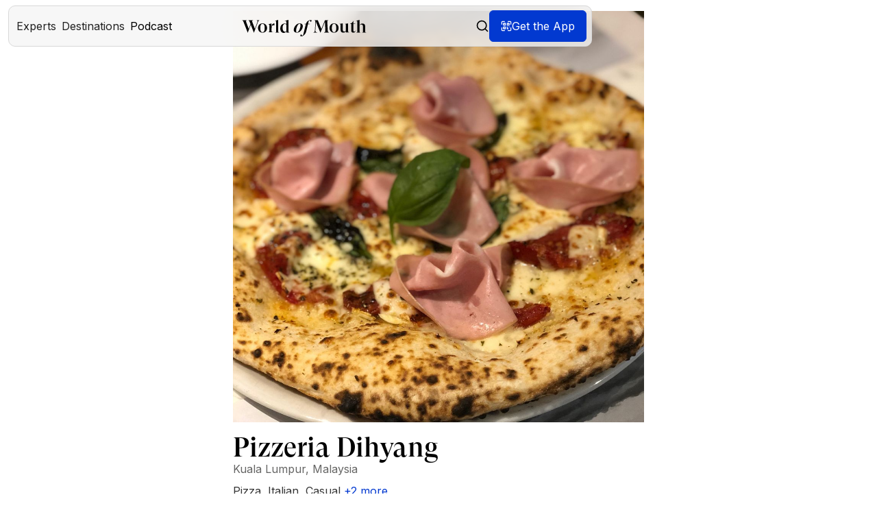

--- FILE ---
content_type: text/html
request_url: https://www.worldofmouth.app/restaurants/pizzeria-dihyang
body_size: 24601
content:
<!DOCTYPE html><!-- Last Published: Fri Jan 16 2026 15:29:59 GMT+0000 (Coordinated Universal Time) --><html data-wf-domain="www.worldofmouth.app" data-wf-page="65267ffda9ba281324790c1e" data-wf-site="618d1515a408d01848a16c0d" lang="en-US" data-wf-collection="65267ffda9ba281324790bfb" data-wf-item-slug="pizzeria-dihyang"><head><meta charset="utf-8"/><title>Pizzeria Dihyang – World of Mouth</title><meta content="Pizzeria Dihyang in Kuala Lumpur follows a Naples-style approach to its menu, focusing on classic techniques and quality ingredients. The relaxed setting makes it a welcoming place for a straightforward dining experience." name="description"/><meta content="Pizzeria Dihyang – World of Mouth" property="og:title"/><meta content="Pizzeria Dihyang in Kuala Lumpur follows a Naples-style approach to its menu, focusing on classic techniques and quality ingredients. The relaxed setting makes it a welcoming place for a straightforward dining experience." property="og:description"/><meta content="Pizzeria Dihyang – World of Mouth" property="twitter:title"/><meta content="Pizzeria Dihyang in Kuala Lumpur follows a Naples-style approach to its menu, focusing on classic techniques and quality ingredients. The relaxed setting makes it a welcoming place for a straightforward dining experience." property="twitter:description"/><meta property="og:type" content="website"/><meta content="summary_large_image" name="twitter:card"/><meta content="width=device-width, initial-scale=1" name="viewport"/><meta content="9oHJ2peU6cgMVk9SA3QjLHZ5fpUw3CaWP42mjbgxiCI" name="google-site-verification"/><link href="https://cdn.prod.website-files.com/618d1515a408d01848a16c0d/css/world-of-mouth-v2.webflow.shared.de68efab1.min.css" rel="stylesheet" type="text/css" integrity="sha384-3mjvqxizH3fpJAXKc2x/XbAsG7CSqd4q59YOtOcQ+45jf05PfWu2aVXrOKZsZI4V" crossorigin="anonymous"/><link href="https://fonts.googleapis.com" rel="preconnect"/><link href="https://fonts.gstatic.com" rel="preconnect" crossorigin="anonymous"/><script src="https://ajax.googleapis.com/ajax/libs/webfont/1.6.26/webfont.js" type="text/javascript"></script><script type="text/javascript">WebFont.load({  google: {    families: ["Inter:100,200,300,regular,500,600,700,800,900"]  }});</script><script type="text/javascript">!function(o,c){var n=c.documentElement,t=" w-mod-";n.className+=t+"js",("ontouchstart"in o||o.DocumentTouch&&c instanceof DocumentTouch)&&(n.className+=t+"touch")}(window,document);</script><link href="https://cdn.prod.website-files.com/618d1515a408d01848a16c0d/680b7ed751eba7bb5fbc8e76_world-of-mouth-app.png" rel="shortcut icon" type="image/x-icon"/><link href="https://cdn.prod.website-files.com/618d1515a408d01848a16c0d/65116b9222f0acaafd112ee8_Webclip.png" rel="apple-touch-icon"/><link href="https://www.worldofmouth.app/restaurants/pizzeria-dihyang" rel="canonical"/><!-- Finsweet Cookie Consent -->
<script async src="https://cdn.jsdelivr.net/npm/@finsweet/cookie-consent@1/fs-cc.js" fs-cc-mode="opt-in"></script>

<!-- Google Tag Manager -->
<script>(function(w,d,s,l,i){w[l]=w[l]||[];w[l].push({'gtm.start':
new Date().getTime(),event:'gtm.js'});var f=d.getElementsByTagName(s)[0],
j=d.createElement(s),dl=l!='dataLayer'?'&l='+l:'';j.async=true;j.src=
'https://www.googletagmanager.com/gtm.js?id='+i+dl;f.parentNode.insertBefore(j,f);
})(window,document,'script','dataLayer','GTM-5GSMPGW7');</script>
<!-- End Google Tag Manager -->

<meta name="facebook-domain-verification" content="l3z8bkdir4cp8wb5dc8316b3h5etc4" />
<meta name="google-site-verification" content="u2BwXSm3QNi9LZHMgEDzUqYP-JphCduApHsq9M_Xkck"/>
<meta name="apple-itunes-app" content="app-id=1454663016">


<!-- <meta property="og:url" content="https://www.worldofmouth.app/"/> -->
<meta property="fb:app_id" content="329694072960543" />

<meta charset="UTF-8">

<script defer data-domain="worldofmouth.app" src="https://plausible.io/js/script.js"></script>
                                                                                    
<style>
  body {
    -webkit-font-smoothing: antialiased;
    -moz-osx-font-smoothing: grayscale;
    position: relative;
  }
  
	@media only screen and (min-width : 1260px) and (max-width : 1300px) {
      
      .content {
      	background-position: 130% 50%;
      }
     
	}
  
  	@media only screen and (min-width : 1301px) and (max-width : 1470px) {
      
      .content {
      	background-position: 125% 50%;
      }
     
	}
  
  @media only screen and (min-width : 1180px) and (max-width : 1259px) {
      
      .content {
      	background-position: 140% 50%;
      }
     
	}
  
   @media only screen and (min-width : 1160px) and (max-width : 1179px) {
      
      .content {
      	background-position: 160% 50%;
      }
     
	}
  
     @media only screen and (min-width : 990px) and (max-width : 1159px) {
      
      .content {
      	background-position: 500% 50%;
      }
      
      
     
	}
  .div-block-13 {
      	word-wrap: break-word;
      }
  
.hs-input {
  	background-color: #111 !important;
    color: white !important;
  }
  
</style><meta property="og:image" content="https://production-data.worldofmouth.app/images/bcd454a3-4519-4d59-905d-a9feb4a597aa-1080x1080.jpg" />
<meta property="og:url" content="https://www.worldofmouth.app/restaurants/pizzeria-dihyang"/>

<style>
.restaurant-location---grid {
  overflow: hidden;
  text-overflow: ellipsis;
  display: -webkit-box;
  -webkit-line-clamp: 3; /* number of lines to show */
  line-clamp: 3;
  -webkit-box-orient: vertical;
}
</style>

<script async defer src="https://maps.googleapis.com/maps/api/js?key=AIzaSyAwRB-7S_l4q0y75Q5qVL7f0jo4TAKygrg&loading=async&callback=initMap"></script>


</head><body><div class="w-embed w-iframe"><!-- Google Tag Manager (noscript) -->
<noscript><iframe src="https://www.googletagmanager.com/ns.html?id=GTM-5GSMPGW7"
height="0" width="0" style="display:none;visibility:hidden"></iframe></noscript>
<!-- End Google Tag Manager (noscript) --></div><div id="navigation" class="div"><div data-collapse="medium" data-animation="default" data-duration="400" data-easing="ease" data-easing2="ease" role="banner" class="nav_component w-nav"><div class="nav_container-bg"><div class="w-embed"><style>
  .nav_container-bg {
    position: absolute;
    left: 50%;
    transform: translateX(-50%);
    width: calc(100% - 24px);
  }
  
  .nav_container {
  	width: calc(100% - 24px);
  }
</style></div></div><div class="nav_container"><div class="div-block-251"><div class="nav-left-menu-button"><div class="nav_menu-button w-nav-button"><div class="nav__hamburger-copy"><div class="nav__hamburger__line"></div><div class="nav__hamburger__line"></div><div class="nav__hamburger__line"></div></div></div></div><nav role="navigation" class="nav_dropdown w-nav-menu"><div class="w-embed"><style>
  @media (max-width: 991px) {
    .nav_dropdown {
      position: absolute;
      width: calc(100% - 24px);
    }
  }
</style></div><div class="nave-left-side"><div data-hover="false" data-delay="0" class="dropdown w-dropdown"><div class="dropdown-toggle w-dropdown-toggle"><div class="nav_link_icon w-embed"><svg width="20" height="20" viewBox="0 0 20 20" fill="none" xmlns="http://www.w3.org/2000/svg">
<path d="M12.8191 5.45459C12.9965 5.45459 13.1663 5.52558 13.2917 5.65133C13.4172 5.7771 13.4877 5.94765 13.4877 6.12551V10.5514C13.4867 11.3504 13.2176 12.1258 12.723 12.7524C12.2318 13.3747 11.5469 13.8136 10.7779 14.0005V18.7199C10.492 18.7505 10.2012 18.766 9.90716 18.766C9.63667 18.766 9.36928 18.7528 9.1056 18.7268V14.0051H9.08946C8.31405 13.8204 7.62355 13.379 7.12897 12.7524C6.63439 12.1258 6.36453 11.3504 6.36353 10.5514V6.12551C6.36353 5.94771 6.43413 5.77708 6.5595 5.65133C6.68495 5.52557 6.85548 5.45459 7.0329 5.45459C7.21019 5.45469 7.38018 5.52565 7.50554 5.65133C7.6309 5.77708 7.70152 5.94772 7.70152 6.12551V10.3162C7.68509 10.4282 7.69303 10.5427 7.72457 10.6513C7.75612 10.76 7.81063 10.8608 7.88442 10.9464C7.95816 11.032 8.04933 11.1007 8.15187 11.1478C8.25452 11.1949 8.36637 11.2192 8.47926 11.2192C8.59198 11.2192 8.70335 11.1947 8.80588 11.1478C8.90851 11.1007 9.00031 11.032 9.07409 10.9464C9.14788 10.8608 9.2024 10.76 9.23394 10.6513C9.26546 10.5427 9.27341 10.4282 9.257 10.3162V6.12551C9.257 5.94767 9.32755 5.77709 9.45297 5.65133C9.57838 5.5256 9.74824 5.45463 9.92561 5.45459C10.103 5.45459 10.2736 5.52557 10.399 5.65133C10.5243 5.77707 10.595 5.94778 10.595 6.12551V10.3162C10.5786 10.4282 10.5865 10.5426 10.618 10.6513C10.6496 10.76 10.7041 10.8608 10.7779 10.9464C10.8516 11.0319 10.9428 11.1007 11.0453 11.1478C11.148 11.1949 11.2598 11.2192 11.3727 11.2192C11.4854 11.2192 11.5968 11.1948 11.6993 11.1478C11.802 11.1007 11.8938 11.0321 11.9676 10.9464C12.0413 10.8608 12.0959 10.7599 12.1274 10.6513C12.1589 10.5427 12.1669 10.4281 12.1505 10.3162V6.12551C12.1505 5.94781 12.2204 5.77706 12.3457 5.65133C12.4711 5.52557 12.6417 5.45459 12.8191 5.45459Z" fill="black"/>
<circle cx="10" cy="10" r="9.25" stroke="black" stroke-width="1.5"/>
</svg></div><div>Experts</div></div><nav class="dropdown-list w-dropdown-list"><a href="/experts" class="dropdown-link-navi w-dropdown-link">Meet Experts</a><a href="/expert-of-the-week" class="dropdown-link-navi w-dropdown-link">Expert of the Week</a><a href="/city-experts" class="dropdown-link-navi w-dropdown-link">City Experts</a></nav></div><div data-hover="false" data-delay="0" class="dropdown w-dropdown"><div class="dropdown-toggle w-dropdown-toggle"><div class="nav_link_icon w-embed"><svg width="20" height="20" viewBox="0 0 20 20" fill="none" xmlns="http://www.w3.org/2000/svg">
<g clip-path="url(#clip0_13740_294175)">
<path d="M0.833252 4.99984V18.3332L6.66659 14.9998L13.3333 18.3332L19.1666 14.9998V1.6665L13.3333 4.99984L6.66659 1.6665L0.833252 4.99984Z" stroke="black" stroke-width="1.5" stroke-linecap="round" stroke-linejoin="round"/>
<path d="M6.66675 1.6665V14.9998" stroke="black" stroke-width="1.5" stroke-linecap="round" stroke-linejoin="round"/>
<path d="M13.3333 4.99951V18.3328" stroke="black" stroke-width="1.5" stroke-linecap="round" stroke-linejoin="round"/>
</g>
<defs>
<clipPath id="clip0_13740_294175">
<rect width="20" height="20" fill="white"/>
</clipPath>
</defs>
</svg></div><div>Destinations</div></div><nav class="dropdown-list w-dropdown-list"><a href="/destinations" class="dropdown-link-navi w-dropdown-link">Explore Destinations</a><a href="/articles" class="dropdown-link-navi w-dropdown-link">Articles</a></nav></div><a href="/podcast" class="dropdown-toggle text-color-black w-inline-block"><div class="nav_link_icon w-embed"><svg width="20" height="20" viewBox="0 0 20 20" fill="none" xmlns="http://www.w3.org/2000/svg">
<path d="M9.72725 1C9.07626 1 8.45194 1.2586 7.99162 1.71892C7.53131 2.17924 7.27271 2.80356 7.27271 3.45455V10C7.27271 10.651 7.53131 11.2753 7.99162 11.7356C8.45194 12.1959 9.07626 12.4545 9.72725 12.4545C10.3782 12.4545 11.0026 12.1959 11.4629 11.7356C11.9232 11.2753 12.1818 10.651 12.1818 10V3.45455C12.1818 2.80356 11.9232 2.17924 11.4629 1.71892C11.0026 1.2586 10.3782 1 9.72725 1Z" stroke="black" stroke-width="1.35" stroke-linecap="round" stroke-linejoin="round"/>
<path d="M15.4545 8.36328V9.99964C15.4545 11.5186 14.8511 12.9754 13.7771 14.0494C12.703 15.1235 11.2462 15.7269 9.72727 15.7269M9.72727 15.7269C8.20831 15.7269 6.75155 15.1235 5.67748 14.0494C4.60341 12.9754 4 11.5186 4 9.99964V8.36328M9.72727 15.7269L9.72695 18.4272M6.45435 18.9998H12.9998" stroke="black" stroke-width="1.35" stroke-linecap="round" stroke-linejoin="round"/>
</svg></div><div class="nav-link-text">Podcast</div></a><div class="nav_right_side"><a href="/search" class="link-block-default w-inline-block"><div class="nav_link_icon w-embed"><svg width="100%" height="100%" viewBox="0 0 17 18" fill="none" xmlns="http://www.w3.org/2000/svg">
<path d="M7.04704 0.600098C3.19167 0.600098 0.0512695 3.7405 0.0512695 7.59587C0.0512695 11.4512 3.19167 14.5916 7.04704 14.5916C8.72359 14.5916 10.2633 13.9963 11.47 13.008L15.6469 17.185C15.7114 17.2521 15.7886 17.3057 15.874 17.3427C15.9595 17.3796 16.0514 17.3991 16.1445 17.4001C16.2376 17.401 16.3299 17.3834 16.4161 17.3482C16.5022 17.313 16.5805 17.261 16.6463 17.1952C16.7122 17.1294 16.7642 17.0511 16.7994 16.9649C16.8345 16.8787 16.8522 16.7864 16.8512 16.6933C16.8503 16.6003 16.8308 16.5083 16.7938 16.4229C16.7569 16.3374 16.7033 16.2602 16.6362 16.1958L12.4592 12.0188C13.4475 10.8121 14.0428 9.27242 14.0428 7.59587C14.0428 3.7405 10.9024 0.600098 7.04704 0.600098ZM7.04704 1.99925C10.1463 1.99925 12.6437 4.49666 12.6437 7.59587C12.6437 10.6951 10.1463 13.1925 7.04704 13.1925C3.94783 13.1925 1.45042 10.6951 1.45042 7.59587C1.45042 4.49666 3.94783 1.99925 7.04704 1.99925Z" fill="currentColor"/>
</svg></div><div class="nav-link-text">Search</div></a></div></div></nav><div class="logo-wrapper"><a href="/" class="nav_brand w-nav-brand"><div class="nav__logo w-embed"><svg display="block" 
	width="auto" height="100%" 
  viewBox="0 0 310 41" 
  fill="none" 
  xmlns="http://www.w3.org/2000/svg">
<path fill-rule="evenodd" 
	clip-rule="evenodd" 
  d="M110.528 27.3373V12.5798C110.034 11.2737 108.775 10.1002 106.842 10.1002C103.338 10.1002 101.136 13.8424 101.136 20.112C101.136 26.0747 103.608 29.6013 106.887 29.6013C108.64 29.6013 109.899 28.8176 110.528 27.3373ZM118.752 31.4716V31.7329H110.528V28.0756C109.674 30.2982 107.426 32.4295 103.967 32.4295C99.0224 32.4295 95.3813 28.2083 95.3813 21.5469C95.3813 13.7991 100.326 9.09699 106.302 9.09699C108.055 9.09699 109.359 9.53237 110.528 10.1875V5.13706C110.528 3.17782 109.584 2.43767 106.437 2.87305V2.56828L115.832 -0.000488281V28.3369C115.832 30.5594 116.774 31.1689 118.752 31.4716ZM93.0942 31.7769V31.4721C91.1164 31.1694 90.2995 30.6014 90.2995 28.8598V0L82.3901 2.264V2.56877C84.583 2.56877 85.2279 3.13477 85.2279 5.39878V28.8598C85.2279 30.6014 84.368 31.1694 82.3901 31.4721V31.7769H93.0942ZM44.0203 0.979028V0.673828H35.7134V0.979028C37.7003 1.11281 38.7368 1.9448 38.7368 3.61295C38.7368 4.31533 38.6013 5.15149 38.1971 6.15907L32.2362 22.3556L25.8711 5.50268C25.555 4.71251 25.4195 4.05193 25.4195 3.48334C25.4195 1.9448 26.5485 1.11281 28.4881 0.979028V0.673828H15.9816V0.979028C17.7427 1.81519 18.3298 2.69317 19.3232 5.2811L21.3102 10.4172L16.8847 22.3995L10.8357 6.15907C10.339 4.92991 10.1584 4.01013 10.1584 3.26176C10.1584 1.81519 11.0164 1.15462 12.7324 0.979028V0.673828H0V0.979028C2.16757 1.24242 2.98041 2.64718 4.10721 5.59048L14.3129 31.8356H14.4935L21.9875 12.0854L29.6622 31.8356H29.8429L39.5496 5.98348C40.8592 2.51757 41.8075 1.28841 44.0203 0.979028ZM51.1861 9.83959C55.0758 9.83959 56.704 13.3772 56.704 20.2779C56.704 27.1786 55.0758 30.7162 51.1861 30.7162C47.2533 30.7162 45.625 27.1786 45.625 20.2779C45.625 13.3772 47.2533 9.83959 51.1861 9.83959ZM51.184 8.71777C44.3113 8.71777 39.9241 13.5928 39.9241 20.2778C39.9241 26.9648 44.3113 31.8378 51.184 31.8378C58.0588 31.8378 62.4461 26.9648 62.4461 20.2778C62.4461 13.5928 58.0588 8.71777 51.184 8.71777ZM80.8737 8.71777V13.7274H80.6505C80.2487 13.5151 79.5344 13.3878 78.5968 13.3878C75.6502 13.3878 73.7326 15.0435 73.7326 20.7729V27.9881C73.7326 29.7712 74.6255 30.3251 77.5253 30.5354V30.8326H65.5178V30.5354C67.5715 30.2402 68.4644 29.6863 68.4644 27.9881V14.3642C68.4644 11.8594 67.7947 11.2226 65.5178 11.2651V10.9679L73.5094 8.84514V17.6757H73.6879C74.0897 11.4773 76.6324 8.71777 80.5166 8.71777H80.8737ZM143.33 9.66718C144.617 9.66718 145.812 10.4437 145.812 13.6362C145.812 19.3741 141.721 30.889 137.172 30.889C135.885 30.889 134.736 30.1145 134.736 26.9651C134.736 21.1409 138.643 9.66718 143.33 9.66718ZM143.605 8.71777C134.828 8.71777 128.99 18.6836 128.99 24.9371C128.99 30.5025 133.678 31.8378 136.896 31.8378C145.674 31.8378 151.512 21.9172 151.512 15.6636C151.512 10.0983 146.869 8.71777 143.605 8.71777ZM173.743 1.38258L171.944 5.05887H171.345C170.653 3.41443 169.407 1.98843 167.657 1.81533C166.55 2.24808 166.089 3.45977 165.674 5.14542L164.613 9.68926H169.131L168.808 10.6413H164.382L160.047 28.7693C158.202 36.3423 151.977 40.8841 148.38 40.8841C147.596 40.8841 146.166 40.7976 145.105 39.9321L146.581 35.7365H147.181C148.149 38.2011 149.764 39.1985 151.193 39.1985C152.024 38.7204 152.531 37.3809 152.946 35.6912L158.801 11.5068C158.843 11.3707 158.875 11.2345 158.906 11.1023L158.906 11.1016C158.945 10.9399 158.981 10.784 159.032 10.6413H155.575L155.898 9.68926H159.355C161.846 2.46239 167.749 0.51709 170.976 0.51709C171.99 0.51709 173.143 0.863287 173.743 1.38258ZM182.861 25.6044L184.067 4.6264L195.278 31.8376H195.457L206.667 4.45081L207.65 25.9116C207.829 29.2916 206.891 30.6085 204.3 31.0892V31.3986H217.029V31.0892C214.662 30.6963 213.768 29.555 213.634 26.6579L212.475 5.67989C212.296 2.21213 213.143 1.37811 215.555 0.983051V0.675781H206.801L197.78 22.6634L188.758 0.675781H179.689V0.983051C182.191 1.4659 182.95 2.34382 182.772 5.54612L181.61 25.6044C181.387 29.555 180.583 30.6085 178.128 31.0892V31.3986H187.284V31.0892C183.71 30.6085 182.638 29.8602 182.861 25.6044ZM234.832 20.2779C234.832 13.3772 233.204 9.83959 229.314 9.83959C225.381 9.83959 223.753 13.3772 223.753 20.2779C223.753 27.1786 225.381 30.7162 229.314 30.7162C233.204 30.7162 234.832 27.1786 234.832 20.2779ZM218.054 20.2778C218.054 13.5928 222.441 8.71777 229.314 8.71777C236.189 8.71777 240.576 13.5928 240.576 20.2778C240.576 26.9648 236.189 31.8378 229.314 31.8378C222.441 31.8378 218.054 26.9648 218.054 20.2778ZM267.193 31.187V30.8833C265.194 30.623 264.24 30.0156 264.24 27.8051V8.71777L256.202 10.0627V10.323C258.292 10.323 258.837 10.8436 258.837 13.3166V26.7184C258.156 28.1521 256.748 29.0612 255.067 29.1066C252.523 29.1934 250.979 27.458 250.979 24.3777V8.71777L242.623 10.1061V10.4098C244.985 10.3664 245.621 10.887 245.621 13.36V24.7681C245.621 29.6272 248.21 31.8378 252.296 31.8378C255.476 31.8378 257.929 29.8008 258.837 27.3712V31.187H267.193ZM283.572 26.583C282.605 29.727 280.406 31.8374 277.067 31.8374C273.769 31.8374 272.098 29.7701 272.098 26.5399V10.1779H269.24V9.91952C272.714 8.54132 275.308 6.34482 277.067 2.68604H277.287V9.44577H282.033V10.1779H277.287V25.7216C277.287 27.832 278.12 29.2533 279.835 29.2533C281.594 29.2533 282.605 28.2196 283.22 26.4558L283.572 26.583ZM287.392 28.8598C287.392 30.6014 286.463 31.1694 284.327 31.4721V31.7769H295.47V31.4721C293.473 31.2109 292.869 30.6884 292.869 29.0796V14.3221C293.519 12.7983 294.773 11.4486 297.141 11.4486C299.881 11.4486 301.228 13.103 301.228 16.3228V29.0796C301.228 30.6884 300.624 31.2109 298.627 31.4721V31.7769H309.77V31.4721C307.634 31.1694 306.751 30.6014 306.751 28.8598V15.8874C306.751 11.7969 304.522 9.09748 299.928 9.09748C296.352 9.09748 293.659 11.0567 292.869 13.669V0L284.327 2.264V2.56877C286.695 2.56877 287.392 3.13477 287.392 5.39878V28.8598Z" 
  fill="black"/>
</svg></div></a></div><div class="nav_right"><a href="/search" class="link-block-default hide-tablet w-inline-block"><div class="nav_link_icon visible w-embed"><svg xmlns="http://www.w3.org/2000/svg" 
	width="20" height="20" 
  viewBox="0 0 24 24" 
  fill="none" 
  stroke="currentColor" 
  stroke-width="2" 
  stroke-linecap="round" 
  stroke-linejoin="round">
  <circle cx="11" cy="11" r="8"></circle>
  <line x1="21" y1="21" x2="16.65" y2="16.65">
  </line></svg></div></a><div class="button-wom-header w-embed"><a href="#" target="_blank" class="website-button" id="openModalButton">
  <aside class="link-button-aside openGetTheAppModal">
      <div class="icon-restaurant-button w-embed hide-mobile-landscape">
      <svg width="16" height="16" viewBox="0 0 16 16" fill="none" xmlns="http://www.w3.org/2000/svg">
        <g clip-path="url(#clip0_267_30127)">
          <path d="M15.3372 2.66602C15.3372 1.56145 14.4418 0.666016 13.3372 0.666016H10.6706C10.3024 0.666016 10.0039 0.964496 10.0039 1.33268C10.0039 1.70087 10.3024 1.99935 10.6706 1.99935H13.3372C13.7054 1.99935 14.0039 2.29783 14.0039 2.66602V5.33268C14.0039 5.70087 14.3024 5.99935 14.6706 5.99935C15.0388 5.99935 15.3372 5.70087 15.3372 5.33268V2.66602Z" fill="white"/>
          <path d="M15.3372 10.6647C15.3372 10.2965 15.0388 9.99805 14.6706 9.99805C14.3024 9.99805 14.0039 10.2965 14.0039 10.6647V13.3314C14.0039 13.6996 13.7054 13.998 13.3372 13.998H10.6706C10.3024 13.998 10.0039 14.2965 10.0039 14.6647C10.0039 15.0329 10.3024 15.3314 10.6706 15.3314H13.3372C14.4418 15.3314 15.3372 14.436 15.3372 13.3314V10.6647Z" fill="white"/>
          <path d="M2.66797 13.998C2.29978 13.998 2.0013 13.6996 2.0013 13.3314V10.6647C2.0013 10.2965 1.70282 9.99805 1.33464 9.99805C0.966449 9.99805 0.667969 10.2965 0.667969 10.6647V13.3314C0.667969 14.436 1.5634 15.3314 2.66797 15.3314H5.33464C5.70282 15.3314 6.0013 15.0329 6.0013 14.6647C6.0013 14.2965 5.70282 13.998 5.33464 13.998H2.66797Z" fill="white"/>
          <path d="M0.667969 5.33268C0.667969 5.70087 0.966449 5.99935 1.33464 5.99935C1.70282 5.99935 2.0013 5.70087 2.0013 5.33268V2.66602C2.0013 2.29783 2.29978 1.99935 2.66797 1.99935H5.33464C5.70282 1.99935 6.0013 1.70087 6.0013 1.33268C6.0013 0.964496 5.70282 0.666016 5.33464 0.666016H2.66797C1.5634 0.666016 0.667969 1.56145 0.667969 2.66602V5.33268Z" fill="white"/>
          <path fill-rule="evenodd" clip-rule="evenodd" d="M3.9987 8.66602C3.63051 8.66602 3.33203 8.96448 3.33203 9.33268L3.33203 11.9993C3.33203 12.3675 3.63051 12.666 3.9987 12.666L6.66536 12.666C7.03356 12.666 7.33203 12.3675 7.33203 11.9993L7.33203 9.33268C7.33203 8.96448 7.03356 8.66602 6.66536 8.66602L3.9987 8.66602ZM4.9987 9.99935C4.8146 9.99935 4.66536 10.1486 4.66536 10.3327L4.66536 10.9993C4.66536 11.1834 4.8146 11.3327 4.9987 11.3327L5.66536 11.3327C5.84946 11.3327 5.9987 11.1834 5.9987 10.9993L5.9987 10.3327C5.9987 10.1486 5.84946 9.99935 5.66536 9.99935L4.9987 9.99935Z" fill="white"/>
          <path fill-rule="evenodd" clip-rule="evenodd" d="M3.9987 3.33398C3.63051 3.33398 3.33203 3.63245 3.33203 4.00065L3.33203 6.66732C3.33203 7.0355 3.63051 7.33398 3.9987 7.33398L6.66536 7.33398C7.03356 7.33398 7.33203 7.0355 7.33203 6.66732L7.33203 4.00065C7.33203 3.63245 7.03356 3.33398 6.66536 3.33398L3.9987 3.33398ZM4.9987 4.66732C4.8146 4.66732 4.66536 4.81656 4.66536 5.00065L4.66536 5.66732C4.66536 5.85141 4.8146 6.00065 4.9987 6.00065L5.66536 6.00065C5.84946 6.00065 5.9987 5.85141 5.9987 5.66732L5.9987 5.00065C5.9987 4.81656 5.84946 4.66732 5.66536 4.66732L4.9987 4.66732Z" fill="white"/>
          <path fill-rule="evenodd" clip-rule="evenodd" d="M8.66797 4.00065C8.66797 3.63245 8.96644 3.33398 9.33464 3.33398L12.0013 3.33398C12.3695 3.33398 12.668 3.63245 12.668 4.00065L12.668 6.66732C12.668 7.03552 12.3695 7.33398 12.0013 7.33398L9.33464 7.33398C8.96644 7.33398 8.66797 7.03552 8.66797 6.66732L8.66797 4.00065ZM10.3346 6.00065C10.1506 6.00065 10.0013 5.85138 10.0013 5.66732L10.0013 5.00065C10.0013 4.81658 10.1506 4.66732 10.3346 4.66732L11.0013 4.66732C11.1854 4.66732 11.3346 4.81658 11.3346 5.00065L11.3346 5.66732C11.3346 5.85138 11.1854 6.00065 11.0013 6.00065L10.3346 6.00065Z" fill="white"/>
          <path d="M8.66797 11.9993C8.66797 12.3675 8.96644 12.666 9.33464 12.666L10.668 12.666C11.0362 12.666 11.3346 12.3675 11.3346 11.9993C11.3346 11.6312 11.0362 11.3327 10.668 11.3327L10.3346 11.3327C10.1506 11.3327 10.0013 11.1834 10.0013 10.9993L10.0013 9.33268C10.0013 8.96448 9.70284 8.66602 9.33464 8.66602C8.96644 8.66602 8.66797 8.96448 8.66797 9.33268L8.66797 11.9993Z" fill="white"/>
          <path d="M11.332 9.33138C11.332 9.69957 11.6305 9.99805 11.9987 9.99805C12.3669 9.99805 12.6654 9.69957 12.6654 9.33138C12.6654 8.96318 12.3669 8.66471 11.9987 8.66471C11.6305 8.66471 11.332 8.96318 11.332 9.33138Z" fill="white"/>
        </g>
        <defs>
          <clipPath id="clip0_267_30127">
            <rect width="16" height="16" fill="white"/>
          </clipPath>
        </defs>
      </svg>
    </div>
    <div class="text-color-white">Get the App</div>
  </aside>
</a></div></div></div></div><div id="QR-popup" class="modal-wrapper-navi"><div data-w-id="6e0c0700-9e8c-aa70-c864-41a3bbaa76fe" class="modal-background"></div><div class="popu-up_download"><div class="pop-up-content"><img src="https://cdn.prod.website-files.com/618d1515a408d01848a16c0d/6532469d66473a1833caa63a_x-mark.svg" loading="lazy" data-w-id="ee2e0900-24ed-e17c-26c1-b374dacf6529" alt="" class="close-mark-navi-popup"/><img src="https://cdn.prod.website-files.com/618d1515a408d01848a16c0d/6853f2578140f87d3998f46e_Hand%20Image.avif" loading="lazy" alt="" class="image-130"/><div class="popup-text"><div class="text-align-center hide-mobile-landscape">Read the QR code on your mobile device to get World of Mouth app.</div><div class="text-align-center hide-desktop">Get the app from your app store.</div><img src="https://cdn.prod.website-files.com/618d1515a408d01848a16c0d/65f993fc2f85b324ec830977_qr-web.png" loading="eager" alt="" class="qr"/><div class="app-link-component"><div class="app-link-wrapper-modal"><a href="https://apps.apple.com/app/apple-store/id1454663016?pt=119823633&amp;ct=website&amp;mt=8" target="_blank" class="text-image__download-link w-inline-block"><img src="https://cdn.prod.website-files.com/618d1515a408d01848a16c0d/618d1515a408d047a7a16c23_appstore-ios.webp" loading="eager" alt="Download the World of Mouth app in the Apple App Store" class="text-image__download-img"/></a><a href="https://play.google.com/store/apps/details?id=app.worldofmouth.app" target="_blank" class="text-image__download-link none w-inline-block"><img src="https://cdn.prod.website-files.com/618d1515a408d01848a16c0d/655e50753545bdabe4a77f48_Play_Store_badge.webp" loading="eager" alt="" class="text-image__download-img"/></a></div></div></div></div></div></div></div></div><div class="page-wrap"><div class="main-wrapper-new no-top-padding"><div class="flex-horizontal no-margin"><div class="div-block-241"><div class="section_restaurant"><div class="padding-global mobile"><div class="container-medium"><div class="container-600"><div class="restaurant-main-image w-embed"><img src="https://production-data.worldofmouth.app/images/bcd454a3-4519-4d59-905d-a9feb4a597aa-1080x1080.jpg" alt="Pizzeria Dihyang" class="restaurant-main-image"></div></div><div class="container-600 side-margin-20"><div class="spacer-small"></div><div id="w-node-_346b0e16-6d7b-3ceb-543f-74ddd6022be7-24790c1e" class="header-and-location-resto"><div class="flex-horizontal full-width no-left-padding"><h1 class="heading-display _2-5rem center-align">Pizzeria Dihyang</h1><a href="/wom-plus" class="button-plus without-margin w-condition-invisible"><div class="text-20">Benefit</div></a></div><div class="restaurant---city-country w-embed"><p class="restaurant---city-country">Kuala Lumpur, Malaysia</p></div><div class="html-container w-embed w-script"><!DOCTYPE html>
<html>
<head>
<style>
  .html-container {
    display: inline; /* Use flexbox to align items horizontally */
  }

  .tags-container {
    /* Add your styles for tags-container here */
    text-align: center;
  }
  .show-more-button {
    /* Add your styles for show-more-button here */
    display: none;
    cursor: pointer;
    color: #0239D0;
    text-align: center;
  }

</style>
</head>
<body>
  <div class="html-container">
    <span id="tags-container" class="tags-container"></span> 
      <!-- Initial tags will be generated here -->
    
    <span id="show-more-button" class="show-more-button">+<span id="more-tag-count">3</span> more</span>
  </div>
  <script>
    const tagsContainer = document.getElementById('tags-container');
    const showMoreButton = document.getElementById('show-more-button');
    const moreTagCountElement = document.getElementById('more-tag-count'); // New element for tag count

    const paragraph = "Pizza, Italian, Casual, Local, Take away"; // Updated to have a single tag
    const allTags = paragraph.split(', ');

    // Variable to keep track of the number of hidden tags
    let hiddenTagCount = Math.max(0, allTags.length - 3); // Ensure the count is not negative

    // Function to display a limited number of tags.
    function displayLimitedTags() {
      for (let i = 0; i < Math.min(3, allTags.length); i++) {
        const tagElement = document.createElement('span');
        tagElement.classList.add('tag');
        if (i > 0) {
          tagsContainer.appendChild(document.createTextNode(', '));
        }
        tagElement.innerHTML = allTags[i]; // Käytä innerHTML:ää sen sijaan, että käytät textContentia
        tagsContainer.appendChild(tagElement);
      }
      updateMoreTagCount(); // Update the tag count
    }

    // Function to display all tags.
    function displayAllTags() {
      for (let i = 3; i < allTags.length; i++) {
        const tagElement = document.createElement('span');
        tagElement.classList.add('tag');
        tagsContainer.appendChild(document.createTextNode(', ')); // Always add a comma before additional tags
        tagElement.innerHTML = allTags[i]; // Käytä innerHTML:ää sen sijaan, että käytät textContentia
        tagsContainer.appendChild(tagElement);
      }
      showMoreButton.style.display = 'none'; // Hide the button when all tags are displayed.
      hiddenTagCount = 0; // Reset the hidden tag count
      updateMoreTagCount(); // Update the tag count
    }

    // Function to update the tag count text
    function updateMoreTagCount() {
      moreTagCountElement.textContent = hiddenTagCount;
    }

    // Attach a click event listener to the "+X more" button.
    showMoreButton.addEventListener('click', displayAllTags);

    // Display the initial limited tags.
    displayLimitedTags();

    // Display the "+X more" button when there are more than three tags.
    if (allTags.length > 3) {
      showMoreButton.style.display = 'inline';
    }
  </script>
</body>
</html></div><div class="w-layout-hflex price-level-element w-condition-invisible"><div class="text-block-6">Price level</div><div class="html-embed-17 w-embed w-script"><head>
    <style>
       

        .balloon-container {
            display: flex;
            align-items: center;
        }

        .balloon {
            width: 8px;
            height: 8px;
            border-radius: 50%;
            background-color: transparent;
            margin: 2px;
        }

        .blue-balloon {
            background-color: #0239D0;
        }

        .grey-balloon {
            background-color: #CACAC8;
        }
    </style>
</head>
<body>
    <div class="balloon-container">
        <!-- Balloons will be generated here -->
    </div>

    <script>
        // Replace '3' with the actual price level fetched from your CMS.
        const priceLevel = -1;

        // Calculate the number of blue balloons based on the price level.
        const numberOfBlueBalloons = priceLevel;

        // Calculate the number of grey balloons based on the price level.
        const numberOfGreyBalloons = 4 - priceLevel;

        // Create an array to hold the balloons as HTML elements.
        const balloonsContainer = document.querySelector('.balloon-container');

        // Generate blue balloons
        for (let i = 0; i < numberOfBlueBalloons; i++) {
            const blueBalloon = document.createElement('div');
            blueBalloon.classList.add('balloon', 'blue-balloon');
            balloonsContainer.appendChild(blueBalloon);
        }

        // Generate grey balloons
        for (let i = 0; i < numberOfGreyBalloons; i++) {
            const greyBalloon = document.createElement('div');
            greyBalloon.classList.add('balloon', 'grey-balloon');
            balloonsContainer.appendChild(greyBalloon);
        }

        // Display the total number of balloons in the "price" paragraph.
        document.getElementById("price").innerHTML;
    </script>
</body></div></div></div></div></div></div></div><div class="section-scroll no-bottom-padding"><div class="div-block-236"><div class="container-600"><div class="action-buttons"><div class="button-row"><div class="button-wom is-secondary is-small action-button-class"><div class="flex-horizontal align-center-vertically no-side-padding"><div class="icon-16 w-embed"><div class="icon-16">
<svg width="16" height="16" viewBox="0 0 16 16" fill="none" xmlns="http://www.w3.org/2000/svg">
<path d="M4 14.1663C3.72386 14.1663 3.5 14.3902 3.5 14.6663C3.5 14.9425 3.72386 15.1663 4 15.1663V14.6663V14.1663ZM12 15.1663C12.2761 15.1663 12.5 14.9425 12.5 14.6663C12.5 14.3902 12.2761 14.1663 12 14.1663V14.6663V15.1663ZM13 6.33301H12.5C12.5 7.47065 11.7732 8.94208 10.7698 10.1642C10.2765 10.7651 9.73812 11.2782 9.23099 11.6366C8.70828 12.006 8.28179 12.1663 8 12.1663V12.6663V13.1663C8.59321 13.1663 9.22922 12.8623 9.80808 12.4533C10.4025 12.0332 11.0047 11.454 11.5427 10.7988C12.6018 9.50885 13.5 7.8136 13.5 6.33301H13ZM8 12.6663V12.1663C7.72831 12.1663 7.30632 11.9992 6.78066 11.6046C6.27267 11.2232 5.73288 10.6782 5.23786 10.0442C4.23117 8.75478 3.5 7.21633 3.5 6.07375H3H2.5C2.5 7.54941 3.39383 9.30726 4.44964 10.6596C4.98587 11.3464 5.58671 11.9587 6.18027 12.4043C6.75618 12.8367 7.39669 13.1663 8 13.1663V12.6663ZM3 6.07375H3.5C3.5 3.6534 5.65238 1.83301 8 1.83301V1.33301V0.833008C5.19296 0.833008 2.5 3.01262 2.5 6.07375H3ZM8 1.33301V1.83301C10.3292 1.83301 12.5 3.63636 12.5 6.33301H13H13.5C13.5 3.02965 10.8254 0.833008 8 0.833008V1.33301ZM10 5.99967H9.5C9.5 6.8281 8.82843 7.49967 8 7.49967V7.99967V8.49967C9.38071 8.49967 10.5 7.38039 10.5 5.99967H10ZM8 7.99967V7.49967C7.17157 7.49967 6.5 6.8281 6.5 5.99967H6H5.5C5.5 7.38039 6.61929 8.49967 8 8.49967V7.99967ZM6 5.99967H6.5C6.5 5.17125 7.17157 4.49967 8 4.49967V3.99967V3.49967C6.61929 3.49967 5.5 4.61896 5.5 5.99967H6ZM8 3.99967V4.49967C8.82843 4.49967 9.5 5.17125 9.5 5.99967H10H10.5C10.5 4.61896 9.38071 3.49967 8 3.49967V3.99967ZM4 14.6663V15.1663H12V14.6663V14.1663H4V14.6663Z" fill="black" fill-opacity="0.95"/>
</svg>
</div></div><div class="size-flex-no-grow">Check-In</div></div></div><div class="button-wom is-secondary is-small action-button-class"><div class="flex-horizontal align-center-vertically no-side-padding"><div class="icon-16 w-embed"><div class="icon-16">
<svg width="17" height="16" viewBox="0 0 17 16" fill="none" xmlns="http://www.w3.org/2000/svg">
<path d="M5.16683 7.33301L7.8335 1.33301C8.36393 1.33301 8.87264 1.54372 9.24771 1.91879C9.62278 2.29387 9.8335 2.80257 9.8335 3.33301V5.99967H13.6068C13.8001 5.99749 13.9915 6.03734 14.1679 6.11649C14.3442 6.19563 14.5012 6.31216 14.6281 6.45802C14.7549 6.60387 14.8485 6.77556 14.9024 6.96118C14.9563 7.1468 14.9692 7.34191 14.9402 7.53301L14.0202 13.533C13.9719 13.8509 13.8105 14.1407 13.5654 14.349C13.3204 14.5573 13.0084 14.67 12.6868 14.6663H5.16683M5.16683 7.33301V14.6663M5.16683 7.33301H3.16683C2.81321 7.33301 2.47407 7.47348 2.22402 7.72353C1.97397 7.97358 1.8335 8.31272 1.8335 8.66634V13.333C1.8335 13.6866 1.97397 14.0258 2.22402 14.2758C2.47407 14.5259 2.81321 14.6663 3.16683 14.6663H5.16683" stroke="black" stroke-opacity="0.95" stroke-linecap="round" stroke-linejoin="round"/>
</svg>
</div></div><div class="size-flex-no-grow">Recommend</div></div></div><div class="button-wom is-secondary is-small action-button-class"><div class="flex-horizontal align-center-vertically no-side-padding"><div class="icon-16 w-embed"><div class="icon-16">
<svg width="16" height="16" viewBox="0 0 16 16" fill="none" xmlns="http://www.w3.org/2000/svg">
<path fill-rule="evenodd" clip-rule="evenodd" d="M3.5 3.68375C3.5 3.02998 4.04283 2.5 4.71244 2.5H11.2876C11.9572 2.5 12.5 3.02998 12.5 3.68375V12.9803C12.5 13.1704 12.3937 13.3453 12.2228 13.4364C12.0519 13.5275 11.8437 13.5203 11.6799 13.4175L8 11.108L4.3201 13.4175C4.15631 13.5203 3.94811 13.5275 3.77721 13.4364C3.60631 13.3453 3.5 13.1704 3.5 12.9803V3.68375ZM4.71244 3.53937C4.63076 3.53937 4.56456 3.60401 4.56456 3.68375V12.0285L7.71218 10.053C7.88751 9.94296 8.11249 9.94296 8.28782 10.053L11.4354 12.0285V3.68375C11.4354 3.60401 11.3692 3.53937 11.2876 3.53937H4.71244Z" fill="black" fill-opacity="0.95"/>
</svg>
</div></div><div class="size-flex-no-grow">Save</div></div></div><div class="spacer-scroll-end"></div></div><div class="custom-code-to-app w-embed w-script"><script>
document.addEventListener("DOMContentLoaded", function() {
  const modal = document.querySelector(".modal-wrapper-to-app");
  const overlay = modal.querySelector(".modal-overlay");

  document.addEventListener("click", function(e) {
    // Open modal when clicking the class
    const link = e.target.closest(".action-button-class");
    if (link) {
      e.preventDefault();
      modal.style.display = "block";
      return;
    }

    // Click on close button or overlay to close the modal
    if (e.target.closest(".button-close-modal") || e.target === overlay) {
        modal.style.display = "none"; // hide modal first
      	return;
    }
  });
});
</script></div><div class="spacer-small"></div></div></div></div></div><div class="section_restaurant-line"><div class="div-block-236"><div class="container-600 side-margin-20"><div class="restaurant-buttons"><div class="button_row_line"></div><div class="spacer-small"></div></div></div></div></div><div class="section-scroll no-bottom-padding"><div class="div-block-236"><div class="container-600"><div class="restaurant-buttons"><div class="button-row"><a href="#" class="button-wom-restaurant w-inline-block w-condition-invisible"><div class="icon-16 w-embed"><div class="icon-16">
<svg width="16" height="16" viewBox="0 0 16 16" fill="none" xmlns="http://www.w3.org/2000/svg">
<path d="M12.6667 2.6665H3.33333C2.59695 2.6665 2 3.26346 2 3.99984V13.3332C2 14.0696 2.59695 14.6665 3.33333 14.6665H12.6667C13.403 14.6665 14 14.0696 14 13.3332V3.99984C14 3.26346 13.403 2.6665 12.6667 2.6665Z" stroke="black" stroke-width="0.666667" stroke-linecap="round" stroke-linejoin="round"/>
<path d="M10.6667 1.3335V4.00016" stroke="black" stroke-width="0.666667" stroke-linecap="round" stroke-linejoin="round"/>
<path d="M5.33325 1.3335V4.00016" stroke="black" stroke-width="0.666667" stroke-linecap="round" stroke-linejoin="round"/>
<path d="M2 6.6665H14" stroke="black" stroke-width="0.666667" stroke-linecap="round" stroke-linejoin="round"/>
</svg>
</div></div><div>Book a table</div></a><a data-address="14G, Jalan Yap Ah Shak, Chow Kit, 50300 Kuala Lumpur, Wilayah Persekutuan Kuala Lumpur, Malaysia" href="#" class="button-wom-restaurant w-inline-block"><div class="icon-16 w-embed"><svg class="icon-16" width="16" height="16" viewBox="0 0 16 16" fill="none" xmlns="http://www.w3.org/2000/svg">
<path fill-rule="evenodd" clip-rule="evenodd" d="M9.70895 2.14645C9.90421 1.95118 10.2208 1.95118 10.4161 2.14645L13.8536 5.58395C13.9473 5.67771 14 5.80489 14 5.9375C14 6.07011 13.9473 6.19728 13.8536 6.29105L10.4161 9.72855C10.2208 9.92382 9.90421 9.92382 9.70895 9.72855C9.51368 9.53329 9.51368 9.21671 9.70895 9.02145L12.2929 6.4375L5.25 6.4375C4.65326 6.4375 4.08097 6.67455 3.65901 7.09651C3.23705 7.51847 3 8.09076 3 8.6875V13.5C3 13.7761 2.77614 14 2.5 14C2.22386 14 2 13.7761 2 13.5V8.6875C2 7.82555 2.34241 6.9989 2.9519 6.3894C3.5614 5.77991 4.38805 5.4375 5.25 5.4375L12.2929 5.4375L9.70895 2.85355C9.51368 2.65829 9.51368 2.34171 9.70895 2.14645Z" fill="black" fill-opacity="0.87"/>
</svg></div><div>Directions</div></a><a href="http://www.pizzeriadihyang.com/" class="button-wom-restaurant w-inline-block"><div class="icon-16 w-embed"><div class="icon-16">
<svg width="16" height="16" viewBox="0 0 16 16" fill="none" xmlns="http://www.w3.org/2000/svg">
<g clip-path="url(#clip0_11847_282673)">
<path fill-rule="evenodd" clip-rule="evenodd" d="M8.63278 1.95399C9.35575 1.25572 10.3241 0.869341 11.3291 0.878075C12.3342 0.886809 13.2957 1.28996 14.0064 2.00069C14.7171 2.71142 15.1203 3.67287 15.129 4.67795C15.1378 5.68304 14.7514 6.65135 14.0531 7.37433L14.0471 7.38058L12.0471 9.38046C11.6585 9.76921 11.1908 10.0698 10.6758 10.262C10.1608 10.4541 9.61046 10.5332 9.06218 10.4939C8.51391 10.4546 7.98049 10.2979 7.49811 10.0344C7.01572 9.77083 6.59566 9.40662 6.26642 8.96646C6.10101 8.74533 6.14619 8.43199 6.36731 8.26659C6.58844 8.10118 6.90178 8.14635 7.06718 8.36748C7.31054 8.69282 7.62102 8.96202 7.97756 9.15681C8.3341 9.35161 8.72837 9.46745 9.13362 9.49647C9.53887 9.52549 9.94561 9.46702 10.3263 9.32502C10.7069 9.18302 11.0526 8.96082 11.3398 8.67348L13.3367 6.67661C13.851 6.14256 14.1355 5.42814 14.1291 4.68664C14.1226 3.94375 13.8246 3.23312 13.2993 2.70779C12.774 2.18247 12.0633 1.88449 11.3205 1.87804C10.5787 1.87159 9.86409 2.15628 9.32998 2.67087L8.18599 3.80822C7.99016 4.00291 7.67358 4.00199 7.47888 3.80616C7.28419 3.61033 7.28511 3.29375 7.48095 3.09905L8.63278 1.95399ZM5.32448 5.73865C5.8395 5.54653 6.38981 5.46742 6.93808 5.50669C7.48636 5.54596 8.01978 5.70268 8.50216 5.96623C8.98454 6.22977 9.4046 6.59398 9.73385 7.03415C9.89925 7.25527 9.85408 7.56861 9.63296 7.73402C9.41183 7.89942 9.09849 7.85425 8.93308 7.63312C8.68973 7.30779 8.37925 7.03859 8.02271 6.84379C7.66616 6.649 7.2719 6.53316 6.86665 6.50414C6.4614 6.47511 6.05465 6.53358 5.67399 6.67558C5.29332 6.81758 4.94765 7.03979 4.66042 7.32713L2.66356 9.32398C2.14927 9.85803 1.86476 10.5725 1.8712 11.314C1.87766 12.0569 2.17564 12.7675 2.70096 13.2928C3.22628 13.8181 3.93692 14.1161 4.67981 14.1226C5.42131 14.129 6.13573 13.8445 6.66978 13.3302L7.80658 12.1934C8.00184 11.9982 8.31842 11.9982 8.51369 12.1934C8.70895 12.3887 8.70895 12.7053 8.51369 12.9005L7.36754 14.0467C6.64457 14.7449 5.67621 15.1313 4.67112 15.1225C3.66603 15.1138 2.70458 14.7106 1.99385 13.9999C1.28312 13.2892 0.879973 12.3277 0.871239 11.3227C0.862505 10.3176 1.24888 9.34926 1.94716 8.62628L1.95319 8.62003L3.95318 6.62015C3.9532 6.62013 3.95316 6.62017 3.95318 6.62015C4.34178 6.23142 4.8095 5.93075 5.32448 5.73865Z" fill="black" fill-opacity="0.87"/>
</g>
<defs>
<clipPath id="clip0_11847_282673">
<rect width="16" height="16" fill="white"/>
</clipPath>
</defs>
</svg>
</div></div><div>Site</div></a><a href="tel:+60102111398" class="button-wom-restaurant w-inline-block"><div class="icon-16 w-embed"><div class="icon-16">
<svg width="16" height="16" viewBox="0 0 16 16" fill="none" xmlns="http://www.w3.org/2000/svg">
<path d="M13.1289 14.6663H13.0418C2.96855 14.0869 1.53831 5.58429 1.33838 2.98942C1.32227 2.78766 1.34611 2.58471 1.40855 2.39219C1.47098 2.19967 1.57077 2.02137 1.7022 1.8675C1.83364 1.71362 1.99413 1.58721 2.17449 1.49549C2.35484 1.40377 2.55152 1.34856 2.75324 1.33301H5.57784C5.78318 1.33281 5.98385 1.3943 6.15385 1.5095C6.32386 1.62471 6.45536 1.78833 6.53134 1.97916L7.31054 3.89711C7.38556 4.08354 7.40418 4.28792 7.36408 4.48485C7.32398 4.68178 7.22693 4.86258 7.08498 5.0048L5.99308 6.10737C6.16364 7.07698 6.62781 7.97079 7.32279 8.66786C8.01777 9.36493 8.91002 9.83162 9.87882 10.0048L10.9912 8.90224C11.1355 8.76181 11.318 8.66698 11.5158 8.62959C11.7136 8.5922 11.9181 8.6139 12.1036 8.69198L14.0363 9.46634C14.2242 9.54474 14.3845 9.67733 14.4968 9.8472C14.609 10.0171 14.6682 10.2165 14.6668 10.4202V13.1279C14.6668 13.5359 14.5048 13.9272 14.2164 14.2157C13.928 14.5043 13.5368 14.6663 13.1289 14.6663ZM2.87627 2.35865C2.74032 2.35865 2.60993 2.41268 2.51379 2.50885C2.41765 2.60502 2.36364 2.73546 2.36364 2.87147V2.9125C2.59945 5.94839 4.11172 13.1279 13.0982 13.6407C13.1655 13.6449 13.233 13.6357 13.2968 13.6137C13.3606 13.5917 13.4194 13.5573 13.4699 13.5125C13.5204 13.4678 13.5615 13.4134 13.591 13.3527C13.6204 13.292 13.6376 13.226 13.6415 13.1586V10.4202L11.7089 9.64583L10.2377 11.1074L9.9916 11.0766C5.53171 10.5176 4.9268 6.05609 4.9268 6.00993L4.89604 5.76378L6.35192 4.29198L5.58297 2.35865H2.87627Z" fill="black" fill-opacity="0.87"/>
</svg>

</div></div><div>+60 10211 1398</div></a><a data-username="" href="#" class="button-wom-restaurant w-inline-block w-condition-invisible"><div class="icon-16 w-embed"><div class="icon-16">
<svg width="16" height="16" viewBox="0 0 16 16" fill="none" xmlns="http://www.w3.org/2000/svg">
<g clip-path="url(#clip0_11847_282665)">
<path fill-rule="evenodd" clip-rule="evenodd" d="M4.66683 1.83301C3.10202 1.83301 1.8335 3.10153 1.8335 4.66634V11.333C1.8335 12.8978 3.10202 14.1663 4.66683 14.1663H11.3335C12.8983 14.1663 14.1668 12.8978 14.1668 11.333V4.66634C14.1668 3.10153 12.8983 1.83301 11.3335 1.83301H4.66683ZM0.833496 4.66634C0.833496 2.54925 2.54974 0.833008 4.66683 0.833008H11.3335C13.4506 0.833008 15.1668 2.54925 15.1668 4.66634V11.333C15.1668 13.4501 13.4506 15.1663 11.3335 15.1663H4.66683C2.54974 15.1663 0.833496 13.4501 0.833496 11.333V4.66634ZM11.1668 4.33301C11.1668 4.05687 11.3907 3.83301 11.6668 3.83301H11.6735C11.9496 3.83301 12.1735 4.05687 12.1735 4.33301C12.1735 4.60915 11.9496 4.83301 11.6735 4.83301H11.6668C11.3907 4.83301 11.1668 4.60915 11.1668 4.33301ZM8.34682 5.8276C7.89602 5.76075 7.43562 5.83775 7.0311 6.04765C6.62659 6.25754 6.29856 6.58965 6.09366 6.99672C5.88877 7.40379 5.81746 7.86511 5.88986 8.31505C5.96226 8.76499 6.17469 9.18065 6.49694 9.5029C6.81919 9.82515 7.23485 10.0376 7.68479 10.11C8.13473 10.1824 8.59604 10.1111 9.00312 9.90617C9.41019 9.70128 9.7423 9.37325 9.95219 8.96873C10.1621 8.56422 10.2391 8.10382 10.1722 7.65302C10.1041 7.19318 9.88978 6.76747 9.56107 6.43877C9.23237 6.11006 8.80665 5.89579 8.34682 5.8276ZM6.57053 5.16002C7.16175 4.85325 7.83464 4.74072 8.49351 4.83842C9.16557 4.93807 9.78776 5.25124 10.2682 5.73166C10.7486 6.21208 11.0618 6.83427 11.1614 7.50633C11.2591 8.1652 11.1466 8.83809 10.8398 9.4293C10.533 10.0205 10.0477 10.5 9.45271 10.7994C8.85776 11.0989 8.18353 11.2031 7.52592 11.0973C6.86831 10.9915 6.26082 10.681 5.78984 10.21C5.31886 9.73902 5.00838 9.13153 4.90256 8.47392C4.79674 7.81631 4.90097 7.14208 5.20043 6.54713C5.49989 5.95218 5.97932 5.46679 6.57053 5.16002Z" fill="black" fill-opacity="0.87"/>
</g>
<defs>
<clipPath id="clip0_11847_282665">
<rect width="16" height="16" fill="white"/>
</clipPath>
</defs>
</svg>
</div></div><div>Instagram</div></a><div class="spacer-scroll-end"></div><div class="hidden w-embed w-script">// Instagram button
<script>
document.querySelectorAll(".button-wom-restaurant").forEach(button => {
  button.addEventListener("click", () => {
    const username = button.getAttribute("data-username")
    if (username) {
      const url = "https://instagram.com/" + username
      window.open(url, "_blank")
    }
  })
})
</script>


// Address button
<script>
document.querySelectorAll(".button-wom-restaurant").forEach(button => {
  button.addEventListener("click", () => {
    const address = button.getAttribute("data-address")
    if (!address) return

    navigator.geolocation.getCurrentPosition(
      position => {
        const userLat = position.coords.latitude
        const userLng = position.coords.longitude
        const url = "https://www.google.com/maps/dir/?api=1&origin=" 
                    + userLat + "," + userLng 
                    + "&destination=" + encodeURIComponent(address)
        window.open(url, "_blank")
      },
      error => {
        console.error("Error getting location:", error)
        alert("Error getting your location. Please enable location services.")
      }
    )
  })
})
</script></div></div></div></div></div></div><div class="section_restaurant-line"><div class="div-block-236"><div class="container-600 side-margin-20"><div class="restaurant-buttons"><div class="button_row_line"></div><div class="spacer-small"></div></div></div></div></div><div class="section_restaurant"><div class="padding-global mobile"><div class="container-medium"><div class="container-600 side-margin-20"><p class="restaurant-description w-dyn-bind-empty"></p><div class="spacer-small"></div><div class="w-layout-vflex map-element"><div class="google-map w-embed w-script"><!DOCTYPE html>
<html>
<head>
    <style>
        #map {
            height: 200px;
            width: 100%;
            border-radius: 10px;
        }
    </style>
</head>
<body>
    <div id="map" class=google-map></div>
    <script>
        function initMap() {
            var customMapStyle = [
  {
    "featureType": "administrative.land_parcel",
    "stylers": [
      {
        "visibility": "off"
      }
    ]
  },
  {
    "featureType": "landscape",
    "elementType": "labels",
    "stylers": [
      {
        "visibility": "off"
      }
    ]
  },
  {
    "featureType": "landscape.man_made",
    "elementType": "geometry",
    "stylers": [
      {
        "visibility": "off"
      }
    ]
  },
  {
    "featureType": "poi",
    "elementType": "labels.text",
    "stylers": [
      {
        "visibility": "off"
      }
    ]
  },
  {
    "featureType": "poi.business",
    "stylers": [
      {
        "visibility": "off"
      }
    ]
  },
  {
    "featureType": "poi.government",
    "stylers": [
      {
        "visibility": "off"
      }
    ]
  },
  {
    "featureType": "poi.park",
    "elementType": "labels.text",
    "stylers": [
      {
        "visibility": "off"
      }
    ]
  },
  {
    "featureType": "poi.place_of_worship",
    "stylers": [
      {
        "visibility": "off"
      }
    ]
  },
  {
    "featureType": "poi.school",
    "stylers": [
      {
        "visibility": "off"
      }
    ]
  },
  {
    "featureType": "poi.sports_complex",
    "stylers": [
      {
        "visibility": "off"
      }
    ]
  },
  {
    "featureType": "road",
    "elementType": "labels",
    "stylers": [
      {
        "visibility": "off"
      }
    ]
  },
  {
    "featureType": "water",
    "elementType": "labels.text",
    "stylers": [
      {
        "visibility": "off"
      }
    ]
  }
];
        var map = new google.maps.Map(document.getElementById('map'), {
            center: { lat: 3.1576316, lng: 101.7004929 },
            zoom: 13,
            styles: customMapStyle,
            streetViewControl: false, // Hide Street View control
            mapTypeControl: false,   // Hide "Map/Satellite" options
            zoomControl: false       // Hide zoom control
        });

        // Create a custom marker icon
        var customMarkerIcon = {
            url: 'https://cdn.prod.website-files.com/618d1515a408d01848a16c0d/6549225fa39ef586fca1d05d_blue-fork.png', // Replace with the path to your custom marker image
            scaledSize: new google.maps.Size(40, 40), // Adjust the size as needed
            origin: new google.maps.Point(0, 0),
            anchor: new google.maps.Point(20, 35) // Adjust the anchor point as needed
        };

        // Create a marker with the custom icon
        var marker = new google.maps.Marker({
            position: { lat: 3.1576316, lng: 101.7004929 }, // Replace with marker coordinates
            map: map,
            icon: customMarkerIcon
        });
    }
</script>
</body>
</html></div><div class="address-with-icon"><img src="https://cdn.prod.website-files.com/618d1515a408d01848a16c0d/651885ad155bcd98bad2c646_Vector%20(Stroke).svg" loading="lazy" alt="" class="image-16"/><p id="w-node-fb84d1fd-bad2-adea-48f1-59333f4f3bfb-24790c1e" class="address">14G, Jalan Yap Ah Shak, Chow Kit, 50300 Kuala Lumpur, Wilayah Persekutuan Kuala Lumpur, Malaysia</p></div></div></div><div class="modal-wrapper-opening-hours"><div data-w-id="fb84d1fd-bad2-adea-48f1-59333f4f3c16" class="modal_background-podcast_link"></div><div class="pop-up-container-opening-hours"><img src="https://cdn.prod.website-files.com/618d1515a408d01848a16c0d/6532469d66473a1833caa63a_x-mark.svg" loading="lazy" data-w-id="fb84d1fd-bad2-adea-48f1-59333f4f3c18" alt="" class="close-mark-opening-hours"/><div class="pop-up-content-opening-hours"><div class="text-block-5 left-align">Opening hours </div><div id="w-node-fb84d1fd-bad2-adea-48f1-59333f4f3c1c-24790c1e" class="html-embed-7 w-embed w-script"><!DOCTYPE html>
<html>
<head>
    <meta charset="UTF-8">
    <style>
       
        table {
            border-collapse: separate;
            border-spacing: 10px; /* Added spacing between columns */
        }
        
        td {
            vertical-align: top; /* Align text to the top of cells */
        }
    </style>
</head>
<body>
    <div class="opening-hours" id="opening-hours">
    </div>

    <script>
        // Your opening hours data as plain text
        const openingHoursText = "Monday: closed;Tuesday: 18:00 — 22:00;Wednesday: 18:00 — 22:00;Thursday: 18:00 — 22:00;Friday: 18:00 — 23:00;Saturday: 18:00 — 23:00;Sunday: 18:00 — 23:00";

        // Function to format the plain text
        function formatOpeningHoursText(text) {
            // Split the text by semicolon to get each day's opening hours
            const entries = text.split(';');

            // Create an HTML table to display the opening hours
            let html = '<table>';
            for (const entry of entries) {
                const [day, hours] = entry.split(': ');
                const timeRanges = hours.split(', ');
                let timeHTML = '';

                // If there are two time ranges for the day, split them into separate rows in the same cell
                if (timeRanges.length === 2) {
                    timeHTML = `${timeRanges[0]}<br>${timeRanges[1]}`;
                } else {
                    timeHTML = hours;
                }

                html += `<tr><td>${day}</td><td>${timeHTML}</td></tr>`;
            }
            html += '</table>';

            return html;
        }

        // Function to generate dynamic HTML
        function generateOpeningHoursHTML() {
            const openingHoursElement = document.getElementById('opening-hours');
            openingHoursElement.innerHTML = formatOpeningHoursText(openingHoursText);
        }

        // Generate the dynamic HTML
        generateOpeningHoursHTML();
    </script>
</body>
</html></div></div></div></div></div></div></div><div class="padding-global mobile"><div class="container-medium"><div class="container-600 side-margin-20"><h2 class="text-style-display heading-style-h3">Recommendations</h2><div class="spacer-medium"></div><div class="tab-switcer-wrapper"><div class="active-tab"><div>Experts</div></div><div class="active-tab unactive more-recommendations-class"><div>Members</div></div></div><div class="spacer-medium"></div><div class="div-block-56"><div class="user-profile-wrapper"><div class="w-layout-hflex flex-block-5"><div class="profile-picture"><div class="expert-image-tiny w-embed"><img class=expert-image-tiny src=https://production-data.worldofmouth.app/images/84877822-03d3-426e-b27a-8fd06f3b1232-1080x1080.jpeg alt="Chi Ng"></div><img src="https://cdn.prod.website-files.com/618d1515a408d01848a16c0d/651afecdbd6b4efe80989c70_fork_icon.svg" loading="lazy" alt="" class="blue-fork-icon"/></div><div class="text-wrapper-expert"><div class="name-expert">Chi Ng</div><div class="small-text w-embed"><p class="small-text">Food Writer &amp; Traveler  – Kuala Lumpur, Malaysia</p></div></div></div></div><div class="paragraph-style w-richtext">One of the most authentic Naples-style pizzeria in KL! Chewy crust with a slight char, using DOP mozzarella and tomatoes!</div><div class="spacer-small"></div><div class="button-wom is-secondary align-center more-recommendations-class"><div class="flex-horizontal"><img src="https://cdn.prod.website-files.com/618d1515a408d01848a16c0d/651e93e0819bbe057afdec43_experts.webp" loading="lazy" width="100" alt="Round photo icons on a pile.
" class="image-21"/><div class="size-flex-no-grow text-font-size-14">See more recommendations</div></div></div></div><div class="spacer-medium"><div class="custom-code-to-app w-embed w-script"><script>
document.addEventListener("DOMContentLoaded", function() {
  const modal = document.querySelector(".modal-wrapper-to-app-more");
  const overlay = modal.querySelector(".modal-overlay-more");

  document.addEventListener("click", function(e) {
    // Open modal when clicking the class
    const link = e.target.closest(".more-recommendations-class");
    if (link) {
      e.preventDefault();
      modal.style.display = "block";
      return;
    }

    // Click on close button or overlay to close the modal
    if (e.target.closest(".button-close-modal") || e.target === overlay) {
        modal.style.display = "none"; // hide modal first
      	return;
    }
  });
});
</script></div></div></div></div></div></div></div><div class="section_featured_articles"><div data-w-id="f87940ec-56f7-d159-ee49-df51558f99e9" class="section-text"><div class="padding-global"><div class="container-medium"><div class="container-840"><div class="spacer-small"></div><h2 class="text-style-display heading-style-h3">Featured articles</h2><div class="spacer-small"></div><div class="inline-text-wrapper"></div></div></div></div></div><div class="section-carousel"><div class="carousel-wrapper w-dyn-list"><div role="list" class="flex-horizontal w-dyn-items"><div role="listitem" class="restaurant-card-item w-dyn-item"><a href="/articles/the-best-casual-restaurants-in-kuala-lumpur" class="article-link-card link-style-normal width-320 w-inline-block"><div class="collection-card-item-320 w-condition-invisible w-embed"><img src="" alt="Salad on a plate." class="collection-card-item-320"></div><div class="collection-card-item-320 w-embed"><img src="https://production-data.worldofmouth.app/images/1dcb7350-c536-4fa7-a54c-0f18649820c2-1080x1080" alt="Salad on a plate." class="collection-card-item-320"></div><div class="spacer-xxsmall"></div><h3 class="restaurant-name---grid">The Best Casual Restaurants in Kuala Lumpur</h3><p class="restaurant-location---grid">Discover the best of casual restaurants in Kuala Lumpur.</p></a></div><div role="listitem" class="restaurant-card-item w-dyn-item"><a href="/articles/the-best-local-restaurants-in-kuala-lumpur" class="article-link-card link-style-normal width-320 w-inline-block"><div class="collection-card-item-320 w-condition-invisible w-embed"><img src="" alt="Bowl with meat, rice and egg. " class="collection-card-item-320"></div><div class="collection-card-item-320 w-embed"><img src="https://production-data.worldofmouth.app/images/d45d82db-bf73-4596-bfb7-f8ef79d12501-1080x1080.jpg" alt="Bowl with meat, rice and egg. " class="collection-card-item-320"></div><div class="spacer-xxsmall"></div><h3 class="restaurant-name---grid">The Best Local Restaurants in Kuala Lumpur</h3><p class="restaurant-location---grid">This guide will guide you to the best restaurants that locals frequently visit.</p></a></div></div></div></div></div><div class="section_other_restaurants"><div data-w-id="f87940ec-56f7-d159-ee49-df51558f99e9" class="section-text"><div class="padding-global"><div class="container-medium"><div class="container-840"><div class="spacer-large"></div><div class="spacer-small"></div><h2 class="text-style-display heading-style-h3">Nearby restaurants</h2><div class="spacer-small"></div><div class="inline-text-wrapper"></div></div></div></div></div><div class="section-carousel"><div class="carousel-wrapper w-dyn-list"><div role="list" class="flex-horizontal w-dyn-items"><div id="w-node-_77fb8582-72ed-8583-1f87-2db768ef7295-24790c1e" role="listitem" class="restaurant-card-item w-dyn-item"><a href="/restaurants/alta-cafe-bangsar" class="restaurant-link link-style-normal w-inline-block"><div class="restaurant-carousel-image-237 w-embed"><img src="https://production-data.worldofmouth.app/images/3bb7bc10-1c8b-4fe0-b6ef-a92476fdb8df-1080x1080" alt="ALTA Café Bangsar" class="restaurant-carousel-image-237"></div><div class="spacer-xxsmall"></div><h3 class="restaurant-name---grid">ALTA Café Bangsar</h3><div class="restaurant-location---grid w-embed"><p class=restaurant-location---grid>Kuala Lumpur, Malaysia</p></div></a><link rel="prefetch" href="/restaurants/alta-cafe-bangsar"/></div><div id="w-node-_77fb8582-72ed-8583-1f87-2db768ef7295-24790c1e" role="listitem" class="restaurant-card-item w-dyn-item"><a href="/restaurants/imbi-ming-kee-pork-noodles" class="restaurant-link link-style-normal w-inline-block"><div class="restaurant-carousel-image-237 w-embed"><img src="https://production-data.worldofmouth.app/images/d1f3b464-6e30-46c8-b7c9-b18a435566ca.jpg" alt="Imbi Ming Kee pork noodles" class="restaurant-carousel-image-237"></div><div class="spacer-xxsmall"></div><h3 class="restaurant-name---grid">Imbi Ming Kee pork noodles</h3><div class="restaurant-location---grid w-embed"><p class=restaurant-location---grid>Kuala Lumpur, Malaysia</p></div></a><link rel="prefetch" href="/restaurants/imbi-ming-kee-pork-noodles"/></div><div id="w-node-_77fb8582-72ed-8583-1f87-2db768ef7295-24790c1e" role="listitem" class="restaurant-card-item w-dyn-item"><a href="/restaurants/super-kitchen-chilli-pan-mee--jalan-tar" class="restaurant-link link-style-normal w-inline-block"><div class="restaurant-carousel-image-237 w-embed"><img src="https://production-data.worldofmouth.app/images/798cfbb8-d5eb-4e57-87fa-f365cf9d4a49.jpg" alt="Super Kitchen Chilli Pan Mee @ Jalan TAR" class="restaurant-carousel-image-237"></div><div class="spacer-xxsmall"></div><h3 class="restaurant-name---grid">Super Kitchen Chilli Pan Mee @ Jalan TAR</h3><div class="restaurant-location---grid w-embed"><p class=restaurant-location---grid>Kuala Lumpur, Malaysia</p></div></a><link rel="prefetch" href="/restaurants/super-kitchen-chilli-pan-mee--jalan-tar"/></div><div id="w-node-_77fb8582-72ed-8583-1f87-2db768ef7295-24790c1e" role="listitem" class="restaurant-card-item w-dyn-item"><a href="/restaurants/chateau-dionne-kl" class="restaurant-link link-style-normal w-inline-block"><div class="restaurant-carousel-image-237 w-embed"><img src="https://production-data.worldofmouth.app/images/7c1a1824-f4d3-4671-a279-2059824da4e4-1080x1080.jpg" alt="Chateau Dionne KL" class="restaurant-carousel-image-237"></div><div class="spacer-xxsmall"></div><h3 class="restaurant-name---grid">Chateau Dionne KL</h3><div class="restaurant-location---grid w-embed"><p class=restaurant-location---grid>Kuala Lumpur, Malaysia</p></div></a><link rel="prefetch" href="/restaurants/chateau-dionne-kl"/></div><div id="w-node-_77fb8582-72ed-8583-1f87-2db768ef7295-24790c1e" role="listitem" class="restaurant-card-item w-dyn-item"><a href="/restaurants/dc-restaurant" class="restaurant-link link-style-normal w-inline-block"><div class="restaurant-carousel-image-237 w-embed"><img src="https://production-data.worldofmouth.app/images/8778c256-9884-49e9-be9d-3d6e6138936b-1080x1080.jpg" alt="DC Restaurant" class="restaurant-carousel-image-237"></div><div class="spacer-xxsmall"></div><h3 class="restaurant-name---grid">DC Restaurant</h3><div class="restaurant-location---grid w-embed"><p class=restaurant-location---grid>Kuala Lumpur, Malaysia</p></div></a><link rel="prefetch" href="/restaurants/dc-restaurant"/></div><div id="w-node-_77fb8582-72ed-8583-1f87-2db768ef7295-24790c1e" role="listitem" class="restaurant-card-item w-dyn-item"><a href="/restaurants/beta-kl" class="restaurant-link link-style-normal w-inline-block"><div class="restaurant-carousel-image-237 w-embed"><img src="https://production-data.worldofmouth.app/images/be3d2c72-ab86-489f-b9c1-1e6ec2585e7f-1080x1080.jpg" alt="Beta KL" class="restaurant-carousel-image-237"></div><div class="spacer-xxsmall"></div><h3 class="restaurant-name---grid">Beta KL</h3><div class="restaurant-location---grid w-embed"><p class=restaurant-location---grid>Kuala Lumpur, Malaysia</p></div></a><link rel="prefetch" href="/restaurants/beta-kl"/></div></div></div></div><div class="spacer-large"></div></div><footer id="footer" class="footer"><div class="footer-wrapper_new"><div class="footer__container-new"><div class="footer_columns"><div class="footer__nav_new"><div class="footer__nav-col-new"><div class="margin-bottom _20"><div class="text-size-16">Explore</div></div><div class="footer__link-wrapper"><a href="/experts" class="text-size-14">Experts</a></div><div class="footer__link-wrapper"><a href="/destinations" class="text-size-14">Destinations</a></div><div class="footer__link-wrapper"><a href="/restaurants" class="text-size-14">Restaurants</a></div><div class="footer__link-wrapper"><a href="/articles" class="text-size-14">Articles</a></div><div class="footer__link-wrapper"><a href="/podcast" class="text-size-14">Podcast</a></div><div class="footer__link-wrapper"><a href="/wom-plus" class="text-size-14">WoM <em>Benefits</em></a></div></div><div class="footer__nav-col-new"><div class="margin-bottom _20"><div class="text-size-16">About Us</div></div><div class="footer__link-wrapper"><a href="/about" class="text-size-14">About World of Mouth</a></div><div class="footer__link-wrapper"><a href="/press/press-kit" class="text-size-14">Press</a></div><div class="footer__link-wrapper last"><a href="/open-positions" class="text-size-14">Open Positions</a></div></div><div class="footer__nav-col-new"><div class="margin-bottom _20"><div class="text-size-16">Support</div></div><div class="footer__link-wrapper"><a href="/help" class="text-size-14">FAQ</a></div><div class="footer__link-wrapper"><a href="/about" class="text-size-14">Contact</a></div><div class="footer__link-wrapper last"><a href="/community-guidelines" class="text-size-14">Community Guidelines</a></div></div></div><div class="footer__nav_new left"><div class="footer__app-stores-new"><div class="footer__app-stores-new"><div class="footer__title--mobile social">Get the app</div><a href="https://apps.apple.com/app/apple-store/id1454663016?pt=119823633&amp;ct=website&amp;mt=8" target="_blank" class="footer__download-link-new w-inline-block"><img src="https://cdn.prod.website-files.com/618d1515a408d01848a16c0d/655e506ede42f368f8804497_App_Store_badge.webp" loading="lazy" width="227.755126953125" height="66.57457733154297" alt="" class="footer__download-img"/></a><a href="https://play.google.com/store/apps/details?id=app.worldofmouth.app&amp;referrer=utm_source%3Dwebsite" target="_blank" class="footer__download-link-new w-inline-block"><img src="https://cdn.prod.website-files.com/618d1515a408d01848a16c0d/655e50753545bdabe4a77f48_Play_Store_badge.webp" loading="lazy" alt="" class="footer__download-img"/></a></div></div></div></div><div class="footer__bottom-new"><div class="footer__left"><div class="footer__link-wrapper last"><a href="/terms-of-use" class="text-size-14">Terms of Use</a></div><div class="footer__link-wrapper last"><a href="/privacy-policy" class="text-size-14">Privacy Policy</a></div><div class="footer__link-wrapper last"><div class="text-size-14">© 2026 World of Mouth</div></div></div><div class="footer__social"><div class="footer__title--mobile social">Follow us</div><a href="https://www.facebook.com/worldofmouthapp" class="footer__social-link w-inline-block"><img src="https://cdn.prod.website-files.com/618d1515a408d01848a16c0d/618e63e610c38281c56e157a_Path.svg" loading="lazy" alt="" class="footer__social-icon"/></a><a href="https://www.instagram.com/worldofmouthapp/" target="_blank" class="footer__social-link w-inline-block"><img src="https://cdn.prod.website-files.com/618d1515a408d01848a16c0d/618e63e62788d2b734476d40_Combined%20Shape.svg" loading="lazy" alt="" class="footer__social-icon"/></a><a href="https://www.linkedin.com/company/world-of-mouth-app/" target="_blank" class="footer__social-link w-inline-block"><img src="https://cdn.prod.website-files.com/618d1515a408d01848a16c0d/618e63e68de97068db5d90a6_Shape.svg" loading="lazy" alt="" class="footer__social-icon"/></a></div></div></div></div></footer><div id="modal-to-app" class="modal-wrapper-to-app"><div class="modal-overlay"><div class="modal-to-app"><div class="button-close-modal w-embed"><svg width="30" height="30" viewBox="0 0 30 30" fill="none" xmlns="http://www.w3.org/2000/svg">
<path fill-rule="evenodd" clip-rule="evenodd" d="M6.83709 6.83709C7.2032 6.47097 7.7968 6.47097 8.16291 6.83709L15 13.6742L21.8371 6.83709C22.2032 6.47097 22.7968 6.47097 23.1629 6.83709C23.529 7.2032 23.529 7.7968 23.1629 8.16291L16.3258 15L23.1629 21.8371C23.529 22.2032 23.529 22.7968 23.1629 23.1629C22.7968 23.529 22.2032 23.529 21.8371 23.1629L15 16.3258L8.16291 23.1629C7.7968 23.529 7.2032 23.529 6.83709 23.1629C6.47097 22.7968 6.47097 22.2032 6.83709 21.8371L13.6742 15L6.83709 8.16291C6.47097 7.7968 6.47097 7.2032 6.83709 6.83709Z" fill="black" fill-opacity="0.87"/>
</svg></div><img width="64" height="64" alt="World of Mouth App icon" src="https://cdn.prod.website-files.com/618d1515a408d01848a16c0d/669f74f2eece6ace92212c25_653aa99803f9c8e3a46ea5d5_UMl82NVWTFC9gb6GYJlV_QzSn92XYF01uQ97c.webp" loading="lazy"/><h3 class="text-style-display text-align-center">Join the World of Mouth</h3><div class="text-align-center">Get the app to <strong>check in </strong>at every restaurant you visit, <strong>recommend</strong> places you love, and <strong>save</strong> spots to your wishlist or collections. <br/><br/>Find the full restaurant guide in the app and continue with complete experience.<br/></div><a id="button_modal_to_app" href="https://worldofmouth.app.link/open-app" target="_blank" class="button-wom w-button">Open app</a></div><div class="w-embed"><style>
.modal-overlay {
  height: 100vh !important;   /* fallback */
  height: 100dvh !important;  /* uudemmat selaimet */
}
</style></div></div></div><div id="modal-to-app" class="modal-wrapper-to-app-more"><div class="modal-overlay-more"><div class="modal-to-app"><div class="button-close-modal w-embed"><svg width="30" height="30" viewBox="0 0 30 30" fill="none" xmlns="http://www.w3.org/2000/svg">
<path fill-rule="evenodd" clip-rule="evenodd" d="M6.83709 6.83709C7.2032 6.47097 7.7968 6.47097 8.16291 6.83709L15 13.6742L21.8371 6.83709C22.2032 6.47097 22.7968 6.47097 23.1629 6.83709C23.529 7.2032 23.529 7.7968 23.1629 8.16291L16.3258 15L23.1629 21.8371C23.529 22.2032 23.529 22.7968 23.1629 23.1629C22.7968 23.529 22.2032 23.529 21.8371 23.1629L15 16.3258L8.16291 23.1629C7.7968 23.529 7.2032 23.529 6.83709 23.1629C6.47097 22.7968 6.47097 22.2032 6.83709 21.8371L13.6742 15L6.83709 8.16291C6.47097 7.7968 6.47097 7.2032 6.83709 6.83709Z" fill="black" fill-opacity="0.87"/>
</svg></div><img width="64" height="64" alt="" src="https://cdn.prod.website-files.com/618d1515a408d01848a16c0d/669f74f2eece6ace92212c25_653aa99803f9c8e3a46ea5d5_UMl82NVWTFC9gb6GYJlV_QzSn92XYF01uQ97c.webp" loading="lazy"/><h3 class="text-style-display text-align-center">Join the World of Mouth</h3><div class="text-align-center">To see all expert and member recommendations, download the World of Mouth app.<br/><br/>Get the full restaurant guide and enjoy the complete experience.<br/></div><a id="button_modal_to_app" href="https://worldofmouth.app.link/open-app" target="_blank" class="button-wom w-button">Open app</a></div><div class="w-embed"><style>
.modal-overlay-more {
  height: 100vh !important;   /* fallback */
  height: 100dvh !important;  /* uudemmat selaimet */
}
</style></div></div></div></div></div><div fs-cc="banner" class="cookies-wrapper"><div class="cookies_text_wrapper"><div class="text-color-black text-size-small">By using this website, you agree to the storing of cookies on your device to enhance site navigation, analyze site usage, and assist in our marketing efforts. View our <a href="/privacy-policy" class="link-4">Privacy Policy</a> for more information.</div></div><div class="cookies_button_wrapper"><div class="button_deny"><a fs-cc="deny" href="#" class="button-wom is-secondary display-block w-button">Deny</a></div><div class="button_accept"><a fs-cc="allow" href="#" class="button-wom display-block w-button">Accept all</a></div></div></div><script src="https://d3e54v103j8qbb.cloudfront.net/js/jquery-3.5.1.min.dc5e7f18c8.js?site=618d1515a408d01848a16c0d" type="text/javascript" integrity="sha256-9/aliU8dGd2tb6OSsuzixeV4y/faTqgFtohetphbbj0=" crossorigin="anonymous"></script><script src="https://cdn.prod.website-files.com/618d1515a408d01848a16c0d/js/webflow.schunk.36b8fb49256177c8.js" type="text/javascript" integrity="sha384-4abIlA5/v7XaW1HMXKBgnUuhnjBYJ/Z9C1OSg4OhmVw9O3QeHJ/qJqFBERCDPv7G" crossorigin="anonymous"></script><script src="https://cdn.prod.website-files.com/618d1515a408d01848a16c0d/js/webflow.schunk.49f3004c5edb9943.js" type="text/javascript" integrity="sha384-GcjbMImtl9a0m0e7pJqHyDDUWLiilebeoqKONu+3mbpZBcr9NsDInuBbeKlkf9bx" crossorigin="anonymous"></script><script src="https://cdn.prod.website-files.com/618d1515a408d01848a16c0d/js/webflow.d16aed4e.bc49102f4045ff05.js" type="text/javascript" integrity="sha384-kSEapxZAum6wf7c46oPAqzdschj4kBO5dRLHOsrYPHSwCjy/ZIaGphrPEs9ilohf" crossorigin="anonymous"></script><!--Allow button to open pop up-->
<script>
// JavaScript
document.querySelectorAll('.openGetTheAppModal').forEach(button => {
  button.addEventListener('click', function() {
    var userAgent = navigator.userAgent;

    // User is on another device, open the modal
    if (userAgent.match(/Android|webOS|iPhone|iPad|iPod|BlackBerry|IEMobile|Opera Mini/i)) {
      // User is on a mobile device, redirect to the mobile URL
      window.location.href = 'https://download.worldofmouth.app/u21d/wom';
    } else {
      // User is on another device, open the modal
      openModal();
    }
  });
});

function openModal() {
  var modal = document.querySelector('.modal-wrapper-navi');
  if (modal) {
    modal.style.display = 'block';
  }
}
</script>

<!--Body scroll none when modal is open-->
<script>
Webflow.push(function() {
   $('.openGetTheAppModal').click(function(e) {
      e.preventDefault();
   $('body').css('overflow', 'hidden');
 });  $('.close-mark-navi-popup').click(function(e) {
      e.preventDefault();
    $('body').css('overflow', 'auto');
 });
});
</script>
<script>
Webflow.push(function() {
  $('.modal-background').click(function(e) {
    e.preventDefault();
       $('body').css('overflow', 'auto');
 });
});
</script>
<script type="application/ld+json">
    {
      "@context": "https://schema.org",
      "@type": "Restaurant",
      "image": [
        "https://production-data.worldofmouth.app/images/bcd454a3-4519-4d59-905d-a9feb4a597aa-1080x1080.jpg"
       ],
      "name": "Pizzeria Dihyang",
      "address": {
        "@type": "PostalAddress",
        "streetAddress": "",
        "addressLocality": "Kuala Lumpur",
        "addressRegion": "",
        "postalCode": "",
        "addressCountry": "MY"
      },
      "geo": {
        "@type": "GeoCoordinates",
        "latitude": 3.1576316,
        "longitude": 101.7004929
      },
      "url": "http://www.pizzeriadihyang.com/",
      "telephone": "+60 10211 1398",
      "servesCuisine": "Pizza, Italian, Casual, Local, Take away",
      "acceptsReservations": "True"
    }
    </script>

<script>
$('.w-dyn-empty').parents('.section_featured_articles').each(function(){ $(this).hide()})
$('.w-dyn-empty').parents('.section_other_restaurants').each(function(){ $(this).hide()})
</script>

<script>
Webflow.push(function() {
   $('.hours-button').click(function(e) {
      e.preventDefault();
   $('body').css('overflow', 'hidden');
 });  $('.close-mark-opening-hours').click(function(e) {
      e.preventDefault();
    $('body').css('overflow', 'auto');
 });
});
</script>
<script>
Webflow.push(function() {
  $('.modal_background-podcast_link').click(function(e) {
    e.preventDefault();
       $('body').css('overflow', 'auto');
 });
});
</script></body></html>

--- FILE ---
content_type: text/javascript
request_url: https://cdn.prod.website-files.com/618d1515a408d01848a16c0d/js/webflow.schunk.49f3004c5edb9943.js
body_size: 53578
content:
(self.webpackChunk=self.webpackChunk||[]).push([["601"],{5487:function(){"use strict";window.tram=function(e){function t(e,t){return(new G.Bare).init(e,t)}function a(e){var t=parseInt(e.slice(1),16);return[t>>16&255,t>>8&255,255&t]}function n(e,t,a){return"#"+(0x1000000|e<<16|t<<8|a).toString(16).slice(1)}function i(){}function d(e,t,a){if(void 0!==t&&(a=t),void 0===e)return a;var n=a;return j.test(e)||!$.test(e)?n=parseInt(e,10):$.test(e)&&(n=1e3*parseFloat(e)),0>n&&(n=0),n==n?n:a}function l(e){K.debug&&window&&window.console.warn(e)}var o,c,s,r=function(e,t,a){function n(e){return"object"==typeof e}function i(e){return"function"==typeof e}function d(){}return function l(o,c){function s(){var e=new r;return i(e.init)&&e.init.apply(e,arguments),e}function r(){}c===a&&(c=o,o=Object),s.Bare=r;var f,u=d[e]=o[e],p=r[e]=s[e]=new d;return p.constructor=s,s.mixin=function(t){return r[e]=s[e]=l(s,t)[e],s},s.open=function(e){if(f={},i(e)?f=e.call(s,p,u,s,o):n(e)&&(f=e),n(f))for(var a in f)t.call(f,a)&&(p[a]=f[a]);return i(p.init)||(p.init=o),s},s.open(c)}}("prototype",{}.hasOwnProperty),f={ease:["ease",function(e,t,a,n){var i=(e/=n)*e,d=i*e;return t+a*(-2.75*d*i+11*i*i+-15.5*d+8*i+.25*e)}],"ease-in":["ease-in",function(e,t,a,n){var i=(e/=n)*e,d=i*e;return t+a*(-1*d*i+3*i*i+-3*d+2*i)}],"ease-out":["ease-out",function(e,t,a,n){var i=(e/=n)*e,d=i*e;return t+a*(.3*d*i+-1.6*i*i+2.2*d+-1.8*i+1.9*e)}],"ease-in-out":["ease-in-out",function(e,t,a,n){var i=(e/=n)*e,d=i*e;return t+a*(2*d*i+-5*i*i+2*d+2*i)}],linear:["linear",function(e,t,a,n){return a*e/n+t}],"ease-in-quad":["cubic-bezier(0.550, 0.085, 0.680, 0.530)",function(e,t,a,n){return a*(e/=n)*e+t}],"ease-out-quad":["cubic-bezier(0.250, 0.460, 0.450, 0.940)",function(e,t,a,n){return-a*(e/=n)*(e-2)+t}],"ease-in-out-quad":["cubic-bezier(0.455, 0.030, 0.515, 0.955)",function(e,t,a,n){return(e/=n/2)<1?a/2*e*e+t:-a/2*(--e*(e-2)-1)+t}],"ease-in-cubic":["cubic-bezier(0.550, 0.055, 0.675, 0.190)",function(e,t,a,n){return a*(e/=n)*e*e+t}],"ease-out-cubic":["cubic-bezier(0.215, 0.610, 0.355, 1)",function(e,t,a,n){return a*((e=e/n-1)*e*e+1)+t}],"ease-in-out-cubic":["cubic-bezier(0.645, 0.045, 0.355, 1)",function(e,t,a,n){return(e/=n/2)<1?a/2*e*e*e+t:a/2*((e-=2)*e*e+2)+t}],"ease-in-quart":["cubic-bezier(0.895, 0.030, 0.685, 0.220)",function(e,t,a,n){return a*(e/=n)*e*e*e+t}],"ease-out-quart":["cubic-bezier(0.165, 0.840, 0.440, 1)",function(e,t,a,n){return-a*((e=e/n-1)*e*e*e-1)+t}],"ease-in-out-quart":["cubic-bezier(0.770, 0, 0.175, 1)",function(e,t,a,n){return(e/=n/2)<1?a/2*e*e*e*e+t:-a/2*((e-=2)*e*e*e-2)+t}],"ease-in-quint":["cubic-bezier(0.755, 0.050, 0.855, 0.060)",function(e,t,a,n){return a*(e/=n)*e*e*e*e+t}],"ease-out-quint":["cubic-bezier(0.230, 1, 0.320, 1)",function(e,t,a,n){return a*((e=e/n-1)*e*e*e*e+1)+t}],"ease-in-out-quint":["cubic-bezier(0.860, 0, 0.070, 1)",function(e,t,a,n){return(e/=n/2)<1?a/2*e*e*e*e*e+t:a/2*((e-=2)*e*e*e*e+2)+t}],"ease-in-sine":["cubic-bezier(0.470, 0, 0.745, 0.715)",function(e,t,a,n){return-a*Math.cos(e/n*(Math.PI/2))+a+t}],"ease-out-sine":["cubic-bezier(0.390, 0.575, 0.565, 1)",function(e,t,a,n){return a*Math.sin(e/n*(Math.PI/2))+t}],"ease-in-out-sine":["cubic-bezier(0.445, 0.050, 0.550, 0.950)",function(e,t,a,n){return-a/2*(Math.cos(Math.PI*e/n)-1)+t}],"ease-in-expo":["cubic-bezier(0.950, 0.050, 0.795, 0.035)",function(e,t,a,n){return 0===e?t:a*Math.pow(2,10*(e/n-1))+t}],"ease-out-expo":["cubic-bezier(0.190, 1, 0.220, 1)",function(e,t,a,n){return e===n?t+a:a*(-Math.pow(2,-10*e/n)+1)+t}],"ease-in-out-expo":["cubic-bezier(1, 0, 0, 1)",function(e,t,a,n){return 0===e?t:e===n?t+a:(e/=n/2)<1?a/2*Math.pow(2,10*(e-1))+t:a/2*(-Math.pow(2,-10*--e)+2)+t}],"ease-in-circ":["cubic-bezier(0.600, 0.040, 0.980, 0.335)",function(e,t,a,n){return-a*(Math.sqrt(1-(e/=n)*e)-1)+t}],"ease-out-circ":["cubic-bezier(0.075, 0.820, 0.165, 1)",function(e,t,a,n){return a*Math.sqrt(1-(e=e/n-1)*e)+t}],"ease-in-out-circ":["cubic-bezier(0.785, 0.135, 0.150, 0.860)",function(e,t,a,n){return(e/=n/2)<1?-a/2*(Math.sqrt(1-e*e)-1)+t:a/2*(Math.sqrt(1-(e-=2)*e)+1)+t}],"ease-in-back":["cubic-bezier(0.600, -0.280, 0.735, 0.045)",function(e,t,a,n,i){return void 0===i&&(i=1.70158),a*(e/=n)*e*((i+1)*e-i)+t}],"ease-out-back":["cubic-bezier(0.175, 0.885, 0.320, 1.275)",function(e,t,a,n,i){return void 0===i&&(i=1.70158),a*((e=e/n-1)*e*((i+1)*e+i)+1)+t}],"ease-in-out-back":["cubic-bezier(0.680, -0.550, 0.265, 1.550)",function(e,t,a,n,i){return void 0===i&&(i=1.70158),(e/=n/2)<1?a/2*e*e*(((i*=1.525)+1)*e-i)+t:a/2*((e-=2)*e*(((i*=1.525)+1)*e+i)+2)+t}]},u={"ease-in-back":"cubic-bezier(0.600, 0, 0.735, 0.045)","ease-out-back":"cubic-bezier(0.175, 0.885, 0.320, 1)","ease-in-out-back":"cubic-bezier(0.680, 0, 0.265, 1)"},p=window,E="bkwld-tram",I=/[\-\.0-9]/g,T=/[A-Z]/,y="number",m=/^(rgb|#)/,b=/(em|cm|mm|in|pt|pc|px)$/,g=/(em|cm|mm|in|pt|pc|px|%)$/,O=/(deg|rad|turn)$/,L="unitless",v=/(all|none) 0s ease 0s/,_=/^(width|height)$/,R=document.createElement("a"),N=["Webkit","Moz","O","ms"],S=["-webkit-","-moz-","-o-","-ms-"],A=function(e){if(e in R.style)return{dom:e,css:e};var t,a,n="",i=e.split("-");for(t=0;t<i.length;t++)n+=i[t].charAt(0).toUpperCase()+i[t].slice(1);for(t=0;t<N.length;t++)if((a=N[t]+n)in R.style)return{dom:a,css:S[t]+e}},C=t.support={bind:Function.prototype.bind,transform:A("transform"),transition:A("transition"),backface:A("backface-visibility"),timing:A("transition-timing-function")};if(C.transition){var M=C.timing.dom;if(R.style[M]=f["ease-in-back"][0],!R.style[M])for(var h in u)f[h][0]=u[h]}var B=t.frame=(o=p.requestAnimationFrame||p.webkitRequestAnimationFrame||p.mozRequestAnimationFrame||p.oRequestAnimationFrame||p.msRequestAnimationFrame)&&C.bind?o.bind(p):function(e){p.setTimeout(e,16)},U=t.now=(s=(c=p.performance)&&(c.now||c.webkitNow||c.msNow||c.mozNow))&&C.bind?s.bind(c):Date.now||function(){return+new Date},k=r(function(t){function a(e,t){var a=function(e){for(var t=-1,a=e?e.length:0,n=[];++t<a;){var i=e[t];i&&n.push(i)}return n}((""+e).split(" ")),n=a[0];t=t||{};var i=z[n];if(!i)return l("Unsupported property: "+n);if(!t.weak||!this.props[n]){var d=i[0],o=this.props[n];return o||(o=this.props[n]=new d.Bare),o.init(this.$el,a,i,t),o}}function n(e,t,n){if(e){var l=typeof e;if(t||(this.timer&&this.timer.destroy(),this.queue=[],this.active=!1),"number"==l&&t)return this.timer=new P({duration:e,context:this,complete:i}),void(this.active=!0);if("string"==l&&t){switch(e){case"hide":c.call(this);break;case"stop":o.call(this);break;case"redraw":s.call(this);break;default:a.call(this,e,n&&n[1])}return i.call(this)}if("function"==l)return void e.call(this,this);if("object"==l){var u=0;f.call(this,e,function(e,t){e.span>u&&(u=e.span),e.stop(),e.animate(t)},function(e){"wait"in e&&(u=d(e.wait,0))}),r.call(this),u>0&&(this.timer=new P({duration:u,context:this}),this.active=!0,t&&(this.timer.complete=i));var p=this,E=!1,I={};B(function(){f.call(p,e,function(e){e.active&&(E=!0,I[e.name]=e.nextStyle)}),E&&p.$el.css(I)})}}}function i(){if(this.timer&&this.timer.destroy(),this.active=!1,this.queue.length){var e=this.queue.shift();n.call(this,e.options,!0,e.args)}}function o(e){var t;this.timer&&this.timer.destroy(),this.queue=[],this.active=!1,"string"==typeof e?(t={})[e]=1:t="object"==typeof e&&null!=e?e:this.props,f.call(this,t,u),r.call(this)}function c(){o.call(this),this.el.style.display="none"}function s(){this.el.offsetHeight}function r(){var e,t,a=[];for(e in this.upstream&&a.push(this.upstream),this.props)(t=this.props[e]).active&&a.push(t.string);a=a.join(","),this.style!==a&&(this.style=a,this.el.style[C.transition.dom]=a)}function f(e,t,n){var i,d,l,o,c=t!==u,s={};for(i in e)l=e[i],i in Y?(s.transform||(s.transform={}),s.transform[i]=l):(T.test(i)&&(i=i.replace(/[A-Z]/g,function(e){return"-"+e.toLowerCase()})),i in z?s[i]=l:(o||(o={}),o[i]=l));for(i in s){if(l=s[i],!(d=this.props[i])){if(!c)continue;d=a.call(this,i)}t.call(this,d,l)}n&&o&&n.call(this,o)}function u(e){e.stop()}function p(e,t){e.set(t)}function I(e){this.$el.css(e)}function y(e,a){t[e]=function(){return this.children?m.call(this,a,arguments):(this.el&&a.apply(this,arguments),this)}}function m(e,t){var a,n=this.children.length;for(a=0;n>a;a++)e.apply(this.children[a],t);return this}t.init=function(t){if(this.$el=e(t),this.el=this.$el[0],this.props={},this.queue=[],this.style="",this.active=!1,K.keepInherited&&!K.fallback){var a=X(this.el,"transition");a&&!v.test(a)&&(this.upstream=a)}C.backface&&K.hideBackface&&W(this.el,C.backface.css,"hidden")},y("add",a),y("start",n),y("wait",function(e){e=d(e,0),this.active?this.queue.push({options:e}):(this.timer=new P({duration:e,context:this,complete:i}),this.active=!0)}),y("then",function(e){return this.active?(this.queue.push({options:e,args:arguments}),void(this.timer.complete=i)):l("No active transition timer. Use start() or wait() before then().")}),y("next",i),y("stop",o),y("set",function(e){o.call(this,e),f.call(this,e,p,I)}),y("show",function(e){"string"!=typeof e&&(e="block"),this.el.style.display=e}),y("hide",c),y("redraw",s),y("destroy",function(){o.call(this),e.removeData(this.el,E),this.$el=this.el=null})}),G=r(k,function(t){function a(t,a){var n=e.data(t,E)||e.data(t,E,new k.Bare);return n.el||n.init(t),a?n.start(a):n}t.init=function(t,n){var i=e(t);if(!i.length)return this;if(1===i.length)return a(i[0],n);var d=[];return i.each(function(e,t){d.push(a(t,n))}),this.children=d,this}}),x=r(function(e){function t(){var e=this.get();this.update("auto");var t=this.get();return this.update(e),t}e.init=function(e,t,a,n){this.$el=e,this.el=e[0];var i,l,o,c=t[0];a[2]&&(c=a[2]),H[c]&&(c=H[c]),this.name=c,this.type=a[1],this.duration=d(t[1],this.duration,500),this.ease=(i=t[2],l=this.ease,o="ease",void 0!==l&&(o=l),i in f?i:o),this.delay=d(t[3],this.delay,0),this.span=this.duration+this.delay,this.active=!1,this.nextStyle=null,this.auto=_.test(this.name),this.unit=n.unit||this.unit||K.defaultUnit,this.angle=n.angle||this.angle||K.defaultAngle,K.fallback||n.fallback?this.animate=this.fallback:(this.animate=this.transition,this.string=this.name+" "+this.duration+"ms"+("ease"!=this.ease?" "+f[this.ease][0]:"")+(this.delay?" "+this.delay+"ms":""))},e.set=function(e){e=this.convert(e,this.type),this.update(e),this.redraw()},e.transition=function(e){this.active=!0,e=this.convert(e,this.type),this.auto&&("auto"==this.el.style[this.name]&&(this.update(this.get()),this.redraw()),"auto"==e&&(e=t.call(this))),this.nextStyle=e},e.fallback=function(e){var a=this.el.style[this.name]||this.convert(this.get(),this.type);e=this.convert(e,this.type),this.auto&&("auto"==a&&(a=this.convert(this.get(),this.type)),"auto"==e&&(e=t.call(this))),this.tween=new D({from:a,to:e,duration:this.duration,delay:this.delay,ease:this.ease,update:this.update,context:this})},e.get=function(){return X(this.el,this.name)},e.update=function(e){W(this.el,this.name,e)},e.stop=function(){(this.active||this.nextStyle)&&(this.active=!1,this.nextStyle=null,W(this.el,this.name,this.get()));var e=this.tween;e&&e.context&&e.destroy()},e.convert=function(e,t){if("auto"==e&&this.auto)return e;var a,i,d="number"==typeof e,o="string"==typeof e;switch(t){case y:if(d)return e;if(o&&""===e.replace(I,""))return+e;i="number(unitless)";break;case m:if(o){if(""===e&&this.original)return this.original;if(t.test(e))return"#"==e.charAt(0)&&7==e.length?e:((a=/rgba?\((\d+),\s*(\d+),\s*(\d+)/.exec(e))?n(a[1],a[2],a[3]):e).replace(/#(\w)(\w)(\w)$/,"#$1$1$2$2$3$3")}i="hex or rgb string";break;case b:if(d)return e+this.unit;if(o&&t.test(e))return e;i="number(px) or string(unit)";break;case g:if(d)return e+this.unit;if(o&&t.test(e))return e;i="number(px) or string(unit or %)";break;case O:if(d)return e+this.angle;if(o&&t.test(e))return e;i="number(deg) or string(angle)";break;case L:if(d||o&&g.test(e))return e;i="number(unitless) or string(unit or %)"}return l("Type warning: Expected: ["+i+"] Got: ["+typeof e+"] "+e),e},e.redraw=function(){this.el.offsetHeight}}),F=r(x,function(e,t){e.init=function(){t.init.apply(this,arguments),this.original||(this.original=this.convert(this.get(),m))}}),w=r(x,function(e,t){e.init=function(){t.init.apply(this,arguments),this.animate=this.fallback},e.get=function(){return this.$el[this.name]()},e.update=function(e){this.$el[this.name](e)}}),V=r(x,function(e,t){function a(e,t){var a,n,i,d,l;for(a in e)i=(d=Y[a])[0],n=d[1]||a,l=this.convert(e[a],i),t.call(this,n,l,i)}e.init=function(){t.init.apply(this,arguments),this.current||(this.current={},Y.perspective&&K.perspective&&(this.current.perspective=K.perspective,W(this.el,this.name,this.style(this.current)),this.redraw()))},e.set=function(e){a.call(this,e,function(e,t){this.current[e]=t}),W(this.el,this.name,this.style(this.current)),this.redraw()},e.transition=function(e){var t=this.values(e);this.tween=new Q({current:this.current,values:t,duration:this.duration,delay:this.delay,ease:this.ease});var a,n={};for(a in this.current)n[a]=a in t?t[a]:this.current[a];this.active=!0,this.nextStyle=this.style(n)},e.fallback=function(e){var t=this.values(e);this.tween=new Q({current:this.current,values:t,duration:this.duration,delay:this.delay,ease:this.ease,update:this.update,context:this})},e.update=function(){W(this.el,this.name,this.style(this.current))},e.style=function(e){var t,a="";for(t in e)a+=t+"("+e[t]+") ";return a},e.values=function(e){var t,n={};return a.call(this,e,function(e,a,i){n[e]=a,void 0===this.current[e]&&(t=0,~e.indexOf("scale")&&(t=1),this.current[e]=this.convert(t,i))}),n}}),D=r(function(t){function d(){var e,t,a,n=c.length;if(n)for(B(d),t=U(),e=n;e--;)(a=c[e])&&a.render(t)}var o={ease:f.ease[1],from:0,to:1};t.init=function(e){this.duration=e.duration||0,this.delay=e.delay||0;var t=e.ease||o.ease;f[t]&&(t=f[t][1]),"function"!=typeof t&&(t=o.ease),this.ease=t,this.update=e.update||i,this.complete=e.complete||i,this.context=e.context||this,this.name=e.name;var a=e.from,n=e.to;void 0===a&&(a=o.from),void 0===n&&(n=o.to),this.unit=e.unit||"","number"==typeof a&&"number"==typeof n?(this.begin=a,this.change=n-a):this.format(n,a),this.value=this.begin+this.unit,this.start=U(),!1!==e.autoplay&&this.play()},t.play=function(){this.active||(this.start||(this.start=U()),this.active=!0,1===c.push(this)&&B(d))},t.stop=function(){var t,a;this.active&&(this.active=!1,(a=e.inArray(this,c))>=0&&(t=c.slice(a+1),c.length=a,t.length&&(c=c.concat(t))))},t.render=function(e){var t,a=e-this.start;if(this.delay){if(a<=this.delay)return;a-=this.delay}if(a<this.duration){var i,d,l=this.ease(a,0,1,this.duration);return t=this.startRGB?(i=this.startRGB,d=this.endRGB,n(i[0]+l*(d[0]-i[0]),i[1]+l*(d[1]-i[1]),i[2]+l*(d[2]-i[2]))):Math.round((this.begin+l*this.change)*s)/s,this.value=t+this.unit,void this.update.call(this.context,this.value)}t=this.endHex||this.begin+this.change,this.value=t+this.unit,this.update.call(this.context,this.value),this.complete.call(this.context),this.destroy()},t.format=function(e,t){if(t+="","#"==(e+="").charAt(0))return this.startRGB=a(t),this.endRGB=a(e),this.endHex=e,this.begin=0,void(this.change=1);if(!this.unit){var n=t.replace(I,"");n!==e.replace(I,"")&&l("Units do not match [tween]: "+t+", "+e),this.unit=n}t=parseFloat(t),e=parseFloat(e),this.begin=this.value=t,this.change=e-t},t.destroy=function(){this.stop(),this.context=null,this.ease=this.update=this.complete=i};var c=[],s=1e3}),P=r(D,function(e){e.init=function(e){this.duration=e.duration||0,this.complete=e.complete||i,this.context=e.context,this.play()},e.render=function(e){e-this.start<this.duration||(this.complete.call(this.context),this.destroy())}}),Q=r(D,function(e,t){e.init=function(e){var t,a;for(t in this.context=e.context,this.update=e.update,this.tweens=[],this.current=e.current,e.values)a=e.values[t],this.current[t]!==a&&this.tweens.push(new D({name:t,from:this.current[t],to:a,duration:e.duration,delay:e.delay,ease:e.ease,autoplay:!1}));this.play()},e.render=function(e){var t,a,n=this.tweens.length,i=!1;for(t=n;t--;)(a=this.tweens[t]).context&&(a.render(e),this.current[a.name]=a.value,i=!0);return i?void(this.update&&this.update.call(this.context)):this.destroy()},e.destroy=function(){if(t.destroy.call(this),this.tweens){var e;for(e=this.tweens.length;e--;)this.tweens[e].destroy();this.tweens=null,this.current=null}}}),K=t.config={debug:!1,defaultUnit:"px",defaultAngle:"deg",keepInherited:!1,hideBackface:!1,perspective:"",fallback:!C.transition,agentTests:[]};t.fallback=function(e){if(!C.transition)return K.fallback=!0;K.agentTests.push("("+e+")");var t=RegExp(K.agentTests.join("|"),"i");K.fallback=t.test(navigator.userAgent)},t.fallback("6.0.[2-5] Safari"),t.tween=function(e){return new D(e)},t.delay=function(e,t,a){return new P({complete:t,duration:e,context:a})},e.fn.tram=function(e){return t.call(null,this,e)};var W=e.style,X=e.css,H={transform:C.transform&&C.transform.css},z={color:[F,m],background:[F,m,"background-color"],"outline-color":[F,m],"border-color":[F,m],"border-top-color":[F,m],"border-right-color":[F,m],"border-bottom-color":[F,m],"border-left-color":[F,m],"border-width":[x,b],"border-top-width":[x,b],"border-right-width":[x,b],"border-bottom-width":[x,b],"border-left-width":[x,b],"border-spacing":[x,b],"letter-spacing":[x,b],margin:[x,b],"margin-top":[x,b],"margin-right":[x,b],"margin-bottom":[x,b],"margin-left":[x,b],padding:[x,b],"padding-top":[x,b],"padding-right":[x,b],"padding-bottom":[x,b],"padding-left":[x,b],"outline-width":[x,b],opacity:[x,y],top:[x,g],right:[x,g],bottom:[x,g],left:[x,g],"font-size":[x,g],"text-indent":[x,g],"word-spacing":[x,g],width:[x,g],"min-width":[x,g],"max-width":[x,g],height:[x,g],"min-height":[x,g],"max-height":[x,g],"line-height":[x,L],"scroll-top":[w,y,"scrollTop"],"scroll-left":[w,y,"scrollLeft"]},Y={};C.transform&&(z.transform=[V],Y={x:[g,"translateX"],y:[g,"translateY"],rotate:[O],rotateX:[O],rotateY:[O],scale:[y],scaleX:[y],scaleY:[y],skew:[O],skewX:[O],skewY:[O]}),C.transform&&C.backface&&(Y.z=[g,"translateZ"],Y.rotateZ=[O],Y.scaleZ=[y],Y.perspective=[b]);var j=/ms/,$=/s|\./;return e.tram=t}(window.jQuery)},5756:function(e,t,a){"use strict";var n,i,d,l,o,c,s,r,f,u,p,E,I,T,y,m,b,g,O,L,v=window.$,_=a(5487)&&v.tram;(n={}).VERSION="1.6.0-Webflow",i={},d=Array.prototype,l=Object.prototype,o=Function.prototype,d.push,c=d.slice,d.concat,l.toString,s=l.hasOwnProperty,r=d.forEach,f=d.map,d.reduce,d.reduceRight,u=d.filter,d.every,p=d.some,E=d.indexOf,d.lastIndexOf,I=Object.keys,o.bind,T=n.each=n.forEach=function(e,t,a){if(null==e)return e;if(r&&e.forEach===r)e.forEach(t,a);else if(e.length===+e.length){for(var d=0,l=e.length;d<l;d++)if(t.call(a,e[d],d,e)===i)return}else for(var o=n.keys(e),d=0,l=o.length;d<l;d++)if(t.call(a,e[o[d]],o[d],e)===i)return;return e},n.map=n.collect=function(e,t,a){var n=[];return null==e?n:f&&e.map===f?e.map(t,a):(T(e,function(e,i,d){n.push(t.call(a,e,i,d))}),n)},n.find=n.detect=function(e,t,a){var n;return y(e,function(e,i,d){if(t.call(a,e,i,d))return n=e,!0}),n},n.filter=n.select=function(e,t,a){var n=[];return null==e?n:u&&e.filter===u?e.filter(t,a):(T(e,function(e,i,d){t.call(a,e,i,d)&&n.push(e)}),n)},y=n.some=n.any=function(e,t,a){t||(t=n.identity);var d=!1;return null==e?d:p&&e.some===p?e.some(t,a):(T(e,function(e,n,l){if(d||(d=t.call(a,e,n,l)))return i}),!!d)},n.contains=n.include=function(e,t){return null!=e&&(E&&e.indexOf===E?-1!=e.indexOf(t):y(e,function(e){return e===t}))},n.delay=function(e,t){var a=c.call(arguments,2);return setTimeout(function(){return e.apply(null,a)},t)},n.defer=function(e){return n.delay.apply(n,[e,1].concat(c.call(arguments,1)))},n.throttle=function(e){var t,a,n;return function(){t||(t=!0,a=arguments,n=this,_.frame(function(){t=!1,e.apply(n,a)}))}},n.debounce=function(e,t,a){var i,d,l,o,c,s=function(){var r=n.now()-o;r<t?i=setTimeout(s,t-r):(i=null,a||(c=e.apply(l,d),l=d=null))};return function(){l=this,d=arguments,o=n.now();var r=a&&!i;return i||(i=setTimeout(s,t)),r&&(c=e.apply(l,d),l=d=null),c}},n.defaults=function(e){if(!n.isObject(e))return e;for(var t=1,a=arguments.length;t<a;t++){var i=arguments[t];for(var d in i)void 0===e[d]&&(e[d]=i[d])}return e},n.keys=function(e){if(!n.isObject(e))return[];if(I)return I(e);var t=[];for(var a in e)n.has(e,a)&&t.push(a);return t},n.has=function(e,t){return s.call(e,t)},n.isObject=function(e){return e===Object(e)},n.now=Date.now||function(){return new Date().getTime()},n.templateSettings={evaluate:/<%([\s\S]+?)%>/g,interpolate:/<%=([\s\S]+?)%>/g,escape:/<%-([\s\S]+?)%>/g},m=/(.)^/,b={"'":"'","\\":"\\","\r":"r","\n":"n","\u2028":"u2028","\u2029":"u2029"},g=/\\|'|\r|\n|\u2028|\u2029/g,O=function(e){return"\\"+b[e]},L=/^\s*(\w|\$)+\s*$/,n.template=function(e,t,a){!t&&a&&(t=a);var i,d=RegExp([((t=n.defaults({},t,n.templateSettings)).escape||m).source,(t.interpolate||m).source,(t.evaluate||m).source].join("|")+"|$","g"),l=0,o="__p+='";e.replace(d,function(t,a,n,i,d){return o+=e.slice(l,d).replace(g,O),l=d+t.length,a?o+="'+\n((__t=("+a+"))==null?'':_.escape(__t))+\n'":n?o+="'+\n((__t=("+n+"))==null?'':__t)+\n'":i&&(o+="';\n"+i+"\n__p+='"),t}),o+="';\n";var c=t.variable;if(c){if(!L.test(c))throw Error("variable is not a bare identifier: "+c)}else o="with(obj||{}){\n"+o+"}\n",c="obj";o="var __t,__p='',__j=Array.prototype.join,print=function(){__p+=__j.call(arguments,'');};\n"+o+"return __p;\n";try{i=Function(t.variable||"obj","_",o)}catch(e){throw e.source=o,e}var s=function(e){return i.call(this,e,n)};return s.source="function("+c+"){\n"+o+"}",s},e.exports=n},9461:function(e,t,a){"use strict";var n=a(3949);n.define("brand",e.exports=function(e){var t,a={},i=document,d=e("html"),l=e("body"),o=window.location,c=/PhantomJS/i.test(navigator.userAgent),s="fullscreenchange webkitfullscreenchange mozfullscreenchange msfullscreenchange";function r(){var a=i.fullScreen||i.mozFullScreen||i.webkitIsFullScreen||i.msFullscreenElement||!!i.webkitFullscreenElement;e(t).attr("style",a?"display: none !important;":"")}function f(){var e=l.children(".w-webflow-badge"),a=e.length&&e.get(0)===t,i=n.env("editor");if(a){i&&e.remove();return}e.length&&e.remove(),i||l.append(t)}return a.ready=function(){var a,n,l,u=d.attr("data-wf-status"),p=d.attr("data-wf-domain")||"";/\.webflow\.io$/i.test(p)&&o.hostname!==p&&(u=!0),u&&!c&&(t=t||(a=e('<a class="w-webflow-badge"></a>').attr("href","https://webflow.com?utm_campaign=brandjs"),n=e("<img>").attr("src","https://d3e54v103j8qbb.cloudfront.net/img/webflow-badge-icon-d2.89e12c322e.svg").attr("alt","").css({marginRight:"4px",width:"26px"}),l=e("<img>").attr("src","https://d3e54v103j8qbb.cloudfront.net/img/webflow-badge-text-d2.c82cec3b78.svg").attr("alt","Made in Webflow"),a.append(n,l),a[0]),f(),setTimeout(f,500),e(i).off(s,r).on(s,r))},a})},322:function(e,t,a){"use strict";var n=a(3949);n.define("edit",e.exports=function(e,t,a){if(a=a||{},(n.env("test")||n.env("frame"))&&!a.fixture&&!function(){try{return!!(window.top.__Cypress__||window.PLAYWRIGHT_TEST)}catch(e){return!1}}())return{exit:1};var i,d=e(window),l=e(document.documentElement),o=document.location,c="hashchange",s=a.load||function(){var t,a,n;i=!0,window.WebflowEditor=!0,d.off(c,f),t=function(t){var a;e.ajax({url:p("https://editor-api.webflow.com/api/editor/view"),data:{siteId:l.attr("data-wf-site")},xhrFields:{withCredentials:!0},dataType:"json",crossDomain:!0,success:(a=t,function(t){var n,i,d;if(!t)return void console.error("Could not load editor data");t.thirdPartyCookiesSupported=a,i=(n=t.scriptPath).indexOf("//")>=0?n:p("https://editor-api.webflow.com"+n),d=function(){window.WebflowEditor(t)},e.ajax({type:"GET",url:i,dataType:"script",cache:!0}).then(d,u)})})},(a=window.document.createElement("iframe")).src="https://webflow.com/site/third-party-cookie-check.html",a.style.display="none",a.sandbox="allow-scripts allow-same-origin",n=function(e){"WF_third_party_cookies_unsupported"===e.data?(E(a,n),t(!1)):"WF_third_party_cookies_supported"===e.data&&(E(a,n),t(!0))},a.onerror=function(){E(a,n),t(!1)},window.addEventListener("message",n,!1),window.document.body.appendChild(a)},r=!1;try{r=localStorage&&localStorage.getItem&&localStorage.getItem("WebflowEditor")}catch(e){}function f(){!i&&/\?edit/.test(o.hash)&&s()}function u(e,t,a){throw console.error("Could not load editor script: "+t),a}function p(e){return e.replace(/([^:])\/\//g,"$1/")}function E(e,t){window.removeEventListener("message",t,!1),e.remove()}return/[?&](update)(?:[=&?]|$)/.test(o.search)||/\?update$/.test(o.href)?function(){var e=document.documentElement,t=e.getAttribute("data-wf-site"),a=e.getAttribute("data-wf-page"),n=e.getAttribute("data-wf-item-slug"),i=e.getAttribute("data-wf-collection"),d=e.getAttribute("data-wf-domain");if(t&&a){var l="pageId="+a+"&mode=edit";l+="&simulateRole=editor",n&&i&&d&&(l+="&domain="+encodeURIComponent(d)+"&itemSlug="+encodeURIComponent(n)+"&collectionId="+i),window.location.href="https://webflow.com/external/designer/"+t+"?"+l}}():r?s():o.search?(/[?&](edit)(?:[=&?]|$)/.test(o.search)||/\?edit$/.test(o.href))&&s():d.on(c,f).triggerHandler(c),{}})},2338:function(e,t,a){"use strict";a(3949).define("focus-visible",e.exports=function(){return{ready:function(){if("undefined"!=typeof document)try{document.querySelector(":focus-visible")}catch(e){!function(e){var t=!0,a=!1,n=null,i={text:!0,search:!0,url:!0,tel:!0,email:!0,password:!0,number:!0,date:!0,month:!0,week:!0,time:!0,datetime:!0,"datetime-local":!0};function d(e){return!!e&&e!==document&&"HTML"!==e.nodeName&&"BODY"!==e.nodeName&&"classList"in e&&"contains"in e.classList}function l(e){e.getAttribute("data-wf-focus-visible")||e.setAttribute("data-wf-focus-visible","true")}function o(){t=!1}function c(){document.addEventListener("mousemove",s),document.addEventListener("mousedown",s),document.addEventListener("mouseup",s),document.addEventListener("pointermove",s),document.addEventListener("pointerdown",s),document.addEventListener("pointerup",s),document.addEventListener("touchmove",s),document.addEventListener("touchstart",s),document.addEventListener("touchend",s)}function s(e){e.target.nodeName&&"html"===e.target.nodeName.toLowerCase()||(t=!1,document.removeEventListener("mousemove",s),document.removeEventListener("mousedown",s),document.removeEventListener("mouseup",s),document.removeEventListener("pointermove",s),document.removeEventListener("pointerdown",s),document.removeEventListener("pointerup",s),document.removeEventListener("touchmove",s),document.removeEventListener("touchstart",s),document.removeEventListener("touchend",s))}document.addEventListener("keydown",function(a){a.metaKey||a.altKey||a.ctrlKey||(d(e.activeElement)&&l(e.activeElement),t=!0)},!0),document.addEventListener("mousedown",o,!0),document.addEventListener("pointerdown",o,!0),document.addEventListener("touchstart",o,!0),document.addEventListener("visibilitychange",function(){"hidden"===document.visibilityState&&(a&&(t=!0),c())},!0),c(),e.addEventListener("focus",function(e){if(d(e.target)){var a,n,o;(t||(n=(a=e.target).type,"INPUT"===(o=a.tagName)&&i[n]&&!a.readOnly||"TEXTAREA"===o&&!a.readOnly||a.isContentEditable||0))&&l(e.target)}},!0),e.addEventListener("blur",function(e){if(d(e.target)&&e.target.hasAttribute("data-wf-focus-visible")){var t;a=!0,window.clearTimeout(n),n=window.setTimeout(function(){a=!1},100),(t=e.target).getAttribute("data-wf-focus-visible")&&t.removeAttribute("data-wf-focus-visible")}},!0)}(document)}}}})},8334:function(e,t,a){"use strict";var n=a(3949);n.define("focus",e.exports=function(){var e=[],t=!1;function a(a){t&&(a.preventDefault(),a.stopPropagation(),a.stopImmediatePropagation(),e.unshift(a))}function i(a){var n,i;i=(n=a.target).tagName,(/^a$/i.test(i)&&null!=n.href||/^(button|textarea)$/i.test(i)&&!0!==n.disabled||/^input$/i.test(i)&&/^(button|reset|submit|radio|checkbox)$/i.test(n.type)&&!n.disabled||!/^(button|input|textarea|select|a)$/i.test(i)&&!Number.isNaN(Number.parseFloat(n.tabIndex))||/^audio$/i.test(i)||/^video$/i.test(i)&&!0===n.controls)&&(t=!0,setTimeout(()=>{for(t=!1,a.target.focus();e.length>0;){var n=e.pop();n.target.dispatchEvent(new MouseEvent(n.type,n))}},0))}return{ready:function(){"undefined"!=typeof document&&document.body.hasAttribute("data-wf-focus-within")&&n.env.safari&&(document.addEventListener("mousedown",i,!0),document.addEventListener("mouseup",a,!0),document.addEventListener("click",a,!0))}}})},7199:function(e){"use strict";var t=window.jQuery,a={},n=[],i=".w-ix",d={reset:function(e,t){t.__wf_intro=null},intro:function(e,n){n.__wf_intro||(n.__wf_intro=!0,t(n).triggerHandler(a.types.INTRO))},outro:function(e,n){n.__wf_intro&&(n.__wf_intro=null,t(n).triggerHandler(a.types.OUTRO))}};a.triggers={},a.types={INTRO:"w-ix-intro"+i,OUTRO:"w-ix-outro"+i},a.init=function(){for(var e=n.length,i=0;i<e;i++){var l=n[i];l[0](0,l[1])}n=[],t.extend(a.triggers,d)},a.async=function(){for(var e in d){var t=d[e];d.hasOwnProperty(e)&&(a.triggers[e]=function(e,a){n.push([t,a])})}},a.async(),e.exports=a},5134:function(e,t,a){"use strict";var n=a(7199);function i(e,t){var a=document.createEvent("CustomEvent");a.initCustomEvent(t,!0,!0,null),e.dispatchEvent(a)}var d=window.jQuery,l={},o=".w-ix";l.triggers={},l.types={INTRO:"w-ix-intro"+o,OUTRO:"w-ix-outro"+o},d.extend(l.triggers,{reset:function(e,t){n.triggers.reset(e,t)},intro:function(e,t){n.triggers.intro(e,t),i(t,"COMPONENT_ACTIVE")},outro:function(e,t){n.triggers.outro(e,t),i(t,"COMPONENT_INACTIVE")}}),e.exports=l},941:function(e,t,a){"use strict";var n=a(3949),i=a(6011);i.setEnv(n.env),n.define("ix2",e.exports=function(){return i})},3949:function(e,t,a){"use strict";var n,i,d={},l={},o=[],c=window.Webflow||[],s=window.jQuery,r=s(window),f=s(document),u=s.isFunction,p=d._=a(5756),E=d.tram=a(5487)&&s.tram,I=!1,T=!1;function y(e){d.env()&&(u(e.design)&&r.on("__wf_design",e.design),u(e.preview)&&r.on("__wf_preview",e.preview)),u(e.destroy)&&r.on("__wf_destroy",e.destroy),e.ready&&u(e.ready)&&function(e){if(I)return e.ready();p.contains(o,e.ready)||o.push(e.ready)}(e)}function m(e){var t;u(e.design)&&r.off("__wf_design",e.design),u(e.preview)&&r.off("__wf_preview",e.preview),u(e.destroy)&&r.off("__wf_destroy",e.destroy),e.ready&&u(e.ready)&&(t=e,o=p.filter(o,function(e){return e!==t.ready}))}E.config.hideBackface=!1,E.config.keepInherited=!0,d.define=function(e,t,a){l[e]&&m(l[e]);var n=l[e]=t(s,p,a)||{};return y(n),n},d.require=function(e){return l[e]},d.push=function(e){if(I){u(e)&&e();return}c.push(e)},d.env=function(e){var t=window.__wf_design,a=void 0!==t;return e?"design"===e?a&&t:"preview"===e?a&&!t:"slug"===e?a&&window.__wf_slug:"editor"===e?window.WebflowEditor:"test"===e?window.__wf_test:"frame"===e?window!==window.top:void 0:a};var b=navigator.userAgent.toLowerCase(),g=d.env.touch="ontouchstart"in window||window.DocumentTouch&&document instanceof window.DocumentTouch,O=d.env.chrome=/chrome/.test(b)&&/Google/.test(navigator.vendor)&&parseInt(b.match(/chrome\/(\d+)\./)[1],10),L=d.env.ios=/(ipod|iphone|ipad)/.test(b);d.env.safari=/safari/.test(b)&&!O&&!L,g&&f.on("touchstart mousedown",function(e){n=e.target}),d.validClick=g?function(e){return e===n||s.contains(e,n)}:function(){return!0};var v="resize.webflow orientationchange.webflow load.webflow",_="scroll.webflow "+v;function R(e,t){var a=[],n={};return n.up=p.throttle(function(e){p.each(a,function(t){t(e)})}),e&&t&&e.on(t,n.up),n.on=function(e){"function"==typeof e&&(p.contains(a,e)||a.push(e))},n.off=function(e){if(!arguments.length){a=[];return}a=p.filter(a,function(t){return t!==e})},n}function N(e){u(e)&&e()}function S(){i&&(i.reject(),r.off("load",i.resolve)),i=new s.Deferred,r.on("load",i.resolve)}d.resize=R(r,v),d.scroll=R(r,_),d.redraw=R(),d.location=function(e){window.location=e},d.env()&&(d.location=function(){}),d.ready=function(){I=!0,T?(T=!1,p.each(l,y)):p.each(o,N),p.each(c,N),d.resize.up()},d.load=function(e){i.then(e)},d.destroy=function(e){e=e||{},T=!0,r.triggerHandler("__wf_destroy"),null!=e.domready&&(I=e.domready),p.each(l,m),d.resize.off(),d.scroll.off(),d.redraw.off(),o=[],c=[],"pending"===i.state()&&S()},s(d.ready),S(),e.exports=window.Webflow=d},7624:function(e,t,a){"use strict";var n=a(3949);n.define("links",e.exports=function(e,t){var a,i,d,l={},o=e(window),c=n.env(),s=window.location,r=document.createElement("a"),f="w--current",u=/index\.(html|php)$/,p=/\/$/;function E(){var e=o.scrollTop(),a=o.height();t.each(i,function(t){if(!t.link.attr("hreflang")){var n=t.link,i=t.sec,d=i.offset().top,l=i.outerHeight(),o=.5*a,c=i.is(":visible")&&d+l-o>=e&&d+o<=e+a;t.active!==c&&(t.active=c,I(n,f,c))}})}function I(e,t,a){var n=e.hasClass(t);(!a||!n)&&(a||n)&&(a?e.addClass(t):e.removeClass(t))}return l.ready=l.design=l.preview=function(){a=c&&n.env("design"),d=n.env("slug")||s.pathname||"",n.scroll.off(E),i=[];for(var t=document.links,l=0;l<t.length;++l)!function(t){if(!t.getAttribute("hreflang")){var n=a&&t.getAttribute("href-disabled")||t.getAttribute("href");if(r.href=n,!(n.indexOf(":")>=0)){var l=e(t);if(r.hash.length>1&&r.host+r.pathname===s.host+s.pathname){if(!/^#[a-zA-Z0-9\-\_]+$/.test(r.hash))return;var o=e(r.hash);o.length&&i.push({link:l,sec:o,active:!1});return}"#"!==n&&""!==n&&I(l,f,!c&&r.href===s.href||n===d||u.test(n)&&p.test(d))}}}(t[l]);i.length&&(n.scroll.on(E),E())},l})},286:function(e,t,a){"use strict";var n=a(3949);n.define("scroll",e.exports=function(e){var t={WF_CLICK_EMPTY:"click.wf-empty-link",WF_CLICK_SCROLL:"click.wf-scroll"},a=window.location,i=!function(){try{return!!window.frameElement}catch(e){return!0}}()?window.history:null,d=e(window),l=e(document),o=e(document.body),c=window.requestAnimationFrame||window.mozRequestAnimationFrame||window.webkitRequestAnimationFrame||function(e){window.setTimeout(e,15)},s=n.env("editor")?".w-editor-body":"body",r="header, "+s+" > .header, "+s+" > .w-nav:not([data-no-scroll])",f='a[href="#"]',u='a[href*="#"]:not(.w-tab-link):not('+f+")",p=document.createElement("style");p.appendChild(document.createTextNode('.wf-force-outline-none[tabindex="-1"]:focus{outline:none;}'));var E=/^#[a-zA-Z0-9][\w:.-]*$/;let I="function"==typeof window.matchMedia&&window.matchMedia("(prefers-reduced-motion: reduce)");function T(e,t){var a;switch(t){case"add":(a=e.attr("tabindex"))?e.attr("data-wf-tabindex-swap",a):e.attr("tabindex","-1");break;case"remove":(a=e.attr("data-wf-tabindex-swap"))?(e.attr("tabindex",a),e.removeAttr("data-wf-tabindex-swap")):e.removeAttr("tabindex")}e.toggleClass("wf-force-outline-none","add"===t)}function y(t){var l=t.currentTarget;if(!(n.env("design")||window.$.mobile&&/(?:^|\s)ui-link(?:$|\s)/.test(l.className))){var s=E.test(l.hash)&&l.host+l.pathname===a.host+a.pathname?l.hash:"";if(""!==s){var f,u=e(s);u.length&&(t&&(t.preventDefault(),t.stopPropagation()),f=s,a.hash!==f&&i&&i.pushState&&!(n.env.chrome&&"file:"===a.protocol)&&(i.state&&i.state.hash)!==f&&i.pushState({hash:f},"",f),window.setTimeout(function(){!function(t,a){var n=d.scrollTop(),i=function(t){var a=e(r),n="fixed"===a.css("position")?a.outerHeight():0,i=t.offset().top-n;if("mid"===t.data("scroll")){var l=d.height()-n,o=t.outerHeight();o<l&&(i-=Math.round((l-o)/2))}return i}(t);if(n!==i){var l=function(e,t,a){if("none"===document.body.getAttribute("data-wf-scroll-motion")||I.matches)return 0;var n=1;return o.add(e).each(function(e,t){var a=parseFloat(t.getAttribute("data-scroll-time"));!isNaN(a)&&a>=0&&(n=a)}),(472.143*Math.log(Math.abs(t-a)+125)-2e3)*n}(t,n,i),s=Date.now(),f=function(){var e,t,d,o,r,u=Date.now()-s;window.scroll(0,(e=n,t=i,(d=u)>(o=l)?t:e+(t-e)*((r=d/o)<.5?4*r*r*r:(r-1)*(2*r-2)*(2*r-2)+1))),u<=l?c(f):"function"==typeof a&&a()};c(f)}}(u,function(){T(u,"add"),u.get(0).focus({preventScroll:!0}),T(u,"remove")})},300*!t))}}}return{ready:function(){var{WF_CLICK_EMPTY:e,WF_CLICK_SCROLL:a}=t;l.on(a,u,y),l.on(e,f,function(e){e.preventDefault()}),document.head.insertBefore(p,document.head.firstChild)}}})},3695:function(e,t,a){"use strict";a(3949).define("touch",e.exports=function(e){var t={},a=window.getSelection;function n(t){var n,i,d=!1,l=!1,o=Math.min(Math.round(.04*window.innerWidth),40);function c(e){var t=e.touches;t&&t.length>1||(d=!0,t?(l=!0,n=t[0].clientX):n=e.clientX,i=n)}function s(t){if(d){if(l&&"mousemove"===t.type){t.preventDefault(),t.stopPropagation();return}var n,c,s,r,u=t.touches,p=u?u[0].clientX:t.clientX,E=p-i;i=p,Math.abs(E)>o&&a&&""===String(a())&&(n="swipe",c=t,s={direction:E>0?"right":"left"},r=e.Event(n,{originalEvent:c}),e(c.target).trigger(r,s),f())}}function r(e){if(d&&(d=!1,l&&"mouseup"===e.type)){e.preventDefault(),e.stopPropagation(),l=!1;return}}function f(){d=!1}t.addEventListener("touchstart",c,!1),t.addEventListener("touchmove",s,!1),t.addEventListener("touchend",r,!1),t.addEventListener("touchcancel",f,!1),t.addEventListener("mousedown",c,!1),t.addEventListener("mousemove",s,!1),t.addEventListener("mouseup",r,!1),t.addEventListener("mouseout",f,!1),this.destroy=function(){t.removeEventListener("touchstart",c,!1),t.removeEventListener("touchmove",s,!1),t.removeEventListener("touchend",r,!1),t.removeEventListener("touchcancel",f,!1),t.removeEventListener("mousedown",c,!1),t.removeEventListener("mousemove",s,!1),t.removeEventListener("mouseup",r,!1),t.removeEventListener("mouseout",f,!1),t=null}}return e.event.special.tap={bindType:"click",delegateType:"click"},t.init=function(t){return(t="string"==typeof t?e(t).get(0):t)?new n(t):null},t.instance=t.init(document),t})},9858:function(e,t,a){"use strict";var n=a(3949),i=a(5134);let d={ARROW_LEFT:37,ARROW_UP:38,ARROW_RIGHT:39,ARROW_DOWN:40,ESCAPE:27,SPACE:32,ENTER:13,HOME:36,END:35},l=/^#[a-zA-Z0-9\-_]+$/;n.define("dropdown",e.exports=function(e,t){var a,o,c=t.debounce,s={},r=n.env(),f=!1,u=n.env.touch,p=".w-dropdown",E="w--open",I=i.triggers,T="focusout"+p,y="keydown"+p,m="mouseenter"+p,b="mousemove"+p,g="mouseleave"+p,O=(u?"click":"mouseup")+p,L="w-close"+p,v="setting"+p,_=e(document);function R(){a=r&&n.env("design"),(o=_.find(p)).each(N)}function N(t,i){var o,s,f,u,I,b,g,R,N,B,U=e(i),k=e.data(i,p);k||(k=e.data(i,p,{open:!1,el:U,config:{},selectedIdx:-1})),k.toggle=k.el.children(".w-dropdown-toggle"),k.list=k.el.children(".w-dropdown-list"),k.links=k.list.find("a:not(.w-dropdown .w-dropdown a)"),k.complete=(o=k,function(){o.list.removeClass(E),o.toggle.removeClass(E),o.manageZ&&o.el.css("z-index","")}),k.mouseLeave=(s=k,function(){s.hovering=!1,s.links.is(":focus")||M(s)}),k.mouseUpOutside=((f=k).mouseUpOutside&&_.off(O,f.mouseUpOutside),c(function(t){if(f.open){var a=e(t.target);if(!a.closest(".w-dropdown-toggle").length){var i=-1===e.inArray(f.el[0],a.parents(p)),d=n.env("editor");if(i){if(d){var l=1===a.parents().length&&1===a.parents("svg").length,o=a.parents(".w-editor-bem-EditorHoverControls").length;if(l||o)return}M(f)}}}})),k.mouseMoveOutside=(u=k,c(function(t){if(u.open){var a=e(t.target);if(-1===e.inArray(u.el[0],a.parents(p))){var n=a.parents(".w-editor-bem-EditorHoverControls").length,i=a.parents(".w-editor-bem-RTToolbar").length,d=e(".w-editor-bem-EditorOverlay"),l=d.find(".w-editor-edit-outline").length||d.find(".w-editor-bem-RTToolbar").length;if(n||i||l)return;u.hovering=!1,M(u)}}})),S(k);var G=k.toggle.attr("id"),x=k.list.attr("id");G||(G="w-dropdown-toggle-"+t),x||(x="w-dropdown-list-"+t),k.toggle.attr("id",G),k.toggle.attr("aria-controls",x),k.toggle.attr("aria-haspopup","menu"),k.toggle.attr("aria-expanded","false"),k.toggle.find(".w-icon-dropdown-toggle").attr("aria-hidden","true"),"BUTTON"!==k.toggle.prop("tagName")&&(k.toggle.attr("role","button"),k.toggle.attr("tabindex")||k.toggle.attr("tabindex","0")),k.list.attr("id",x),k.list.attr("aria-labelledby",G),k.links.each(function(e,t){t.hasAttribute("tabindex")||t.setAttribute("tabindex","0"),l.test(t.hash)&&t.addEventListener("click",M.bind(null,k))}),k.el.off(p),k.toggle.off(p),k.nav&&k.nav.off(p);var F=A(k,!0);a&&k.el.on(v,(I=k,function(e,t){t=t||{},S(I),!0===t.open&&C(I),!1===t.open&&M(I,{immediate:!0})})),a||(r&&(k.hovering=!1,M(k)),k.config.hover&&k.toggle.on(m,(b=k,function(){b.hovering=!0,C(b)})),k.el.on(L,F),k.el.on(y,(g=k,function(e){if(!a&&g.open)switch(g.selectedIdx=g.links.index(document.activeElement),e.keyCode){case d.HOME:if(!g.open)return;return g.selectedIdx=0,h(g),e.preventDefault();case d.END:if(!g.open)return;return g.selectedIdx=g.links.length-1,h(g),e.preventDefault();case d.ESCAPE:return M(g),g.toggle.focus(),e.stopPropagation();case d.ARROW_RIGHT:case d.ARROW_DOWN:return g.selectedIdx=Math.min(g.links.length-1,g.selectedIdx+1),h(g),e.preventDefault();case d.ARROW_LEFT:case d.ARROW_UP:return g.selectedIdx=Math.max(-1,g.selectedIdx-1),h(g),e.preventDefault()}})),k.el.on(T,(R=k,c(function(e){var{relatedTarget:t,target:a}=e,n=R.el[0];return n.contains(t)||n.contains(a)||M(R),e.stopPropagation()}))),k.toggle.on(O,F),k.toggle.on(y,(B=A(N=k,!0),function(e){if(!a){if(!N.open)switch(e.keyCode){case d.ARROW_UP:case d.ARROW_DOWN:return e.stopPropagation()}switch(e.keyCode){case d.SPACE:case d.ENTER:return B(),e.stopPropagation(),e.preventDefault()}}})),k.nav=k.el.closest(".w-nav"),k.nav.on(L,F))}function S(e){var t=Number(e.el.css("z-index"));e.manageZ=900===t||901===t,e.config={hover:"true"===e.el.attr("data-hover")&&!u,delay:e.el.attr("data-delay")}}function A(e,t){return c(function(a){if(e.open||a&&"w-close"===a.type)return M(e,{forceClose:t});C(e)})}function C(t){if(!t.open){i=t.el[0],o.each(function(t,a){var n=e(a);n.is(i)||n.has(i).length||n.triggerHandler(L)}),t.open=!0,t.list.addClass(E),t.toggle.addClass(E),t.toggle.attr("aria-expanded","true"),I.intro(0,t.el[0]),n.redraw.up(),t.manageZ&&t.el.css("z-index",901);var i,d=n.env("editor");a||_.on(O,t.mouseUpOutside),t.hovering&&!d&&t.el.on(g,t.mouseLeave),t.hovering&&d&&_.on(b,t.mouseMoveOutside),window.clearTimeout(t.delayId)}}function M(e,{immediate:t,forceClose:a}={}){if(e.open&&(!e.config.hover||!e.hovering||a)){e.toggle.attr("aria-expanded","false"),e.open=!1;var n=e.config;if(I.outro(0,e.el[0]),_.off(O,e.mouseUpOutside),_.off(b,e.mouseMoveOutside),e.el.off(g,e.mouseLeave),window.clearTimeout(e.delayId),!n.delay||t)return e.complete();e.delayId=window.setTimeout(e.complete,n.delay)}}function h(e){e.links[e.selectedIdx]&&e.links[e.selectedIdx].focus()}return s.ready=R,s.design=function(){f&&_.find(p).each(function(t,a){e(a).triggerHandler(L)}),f=!1,R()},s.preview=function(){f=!0,R()},s})},1655:function(e,t,a){"use strict";var n=a(3949),i=a(5134);let d={ARROW_LEFT:37,ARROW_UP:38,ARROW_RIGHT:39,ARROW_DOWN:40,ESCAPE:27,SPACE:32,ENTER:13,HOME:36,END:35};n.define("navbar",e.exports=function(e,t){var a,l,o,c,s={},r=e.tram,f=e(window),u=e(document),p=t.debounce,E=n.env(),I=".w-nav",T="w--open",y="w--nav-dropdown-open",m="w--nav-dropdown-toggle-open",b="w--nav-dropdown-list-open",g="w--nav-link-open",O=i.triggers,L=e();function v(){n.resize.off(_)}function _(){l.each(k)}function R(a,n){var i,l,s,r,p,E=e(n),T=e.data(n,I);T||(T=e.data(n,I,{open:!1,el:E,config:{},selectedIdx:-1})),T.menu=E.find(".w-nav-menu"),T.links=T.menu.find(".w-nav-link"),T.dropdowns=T.menu.find(".w-dropdown"),T.dropdownToggle=T.menu.find(".w-dropdown-toggle"),T.dropdownList=T.menu.find(".w-dropdown-list"),T.button=E.find(".w-nav-button"),T.container=E.find(".w-container"),T.overlayContainerId="w-nav-overlay-"+a,T.outside=((i=T).outside&&u.off("click"+I,i.outside),function(t){var a=e(t.target);c&&a.closest(".w-editor-bem-EditorOverlay").length||U(i,a)});var y=E.find(".w-nav-brand");y&&"/"===y.attr("href")&&null==y.attr("aria-label")&&y.attr("aria-label","home"),T.button.attr("style","-webkit-user-select: text;"),null==T.button.attr("aria-label")&&T.button.attr("aria-label","menu"),T.button.attr("role","button"),T.button.attr("tabindex","0"),T.button.attr("aria-controls",T.overlayContainerId),T.button.attr("aria-haspopup","menu"),T.button.attr("aria-expanded","false"),T.el.off(I),T.button.off(I),T.menu.off(I),A(T),o?(S(T),T.el.on("setting"+I,(l=T,function(e,a){a=a||{};var n=f.width();A(l),!0===a.open&&w(l,!0),!1===a.open&&D(l,!0),l.open&&t.defer(function(){n!==f.width()&&M(l)})}))):((s=T).overlay||(s.overlay=e('<div class="w-nav-overlay" data-wf-ignore />').appendTo(s.el),s.overlay.attr("id",s.overlayContainerId),s.parent=s.menu.parent(),D(s,!0)),T.button.on("click"+I,h(T)),T.menu.on("click"+I,"a",B(T)),T.button.on("keydown"+I,(r=T,function(e){switch(e.keyCode){case d.SPACE:case d.ENTER:return h(r)(),e.preventDefault(),e.stopPropagation();case d.ESCAPE:return D(r),e.preventDefault(),e.stopPropagation();case d.ARROW_RIGHT:case d.ARROW_DOWN:case d.HOME:case d.END:if(!r.open)return e.preventDefault(),e.stopPropagation();return e.keyCode===d.END?r.selectedIdx=r.links.length-1:r.selectedIdx=0,C(r),e.preventDefault(),e.stopPropagation()}})),T.el.on("keydown"+I,(p=T,function(e){if(p.open)switch(p.selectedIdx=p.links.index(document.activeElement),e.keyCode){case d.HOME:case d.END:return e.keyCode===d.END?p.selectedIdx=p.links.length-1:p.selectedIdx=0,C(p),e.preventDefault(),e.stopPropagation();case d.ESCAPE:return D(p),p.button.focus(),e.preventDefault(),e.stopPropagation();case d.ARROW_LEFT:case d.ARROW_UP:return p.selectedIdx=Math.max(-1,p.selectedIdx-1),C(p),e.preventDefault(),e.stopPropagation();case d.ARROW_RIGHT:case d.ARROW_DOWN:return p.selectedIdx=Math.min(p.links.length-1,p.selectedIdx+1),C(p),e.preventDefault(),e.stopPropagation()}}))),k(a,n)}function N(t,a){var n=e.data(a,I);n&&(S(n),e.removeData(a,I))}function S(e){e.overlay&&(D(e,!0),e.overlay.remove(),e.overlay=null)}function A(e){var a={},n=e.config||{},i=a.animation=e.el.attr("data-animation")||"default";a.animOver=/^over/.test(i),a.animDirect=/left$/.test(i)?-1:1,n.animation!==i&&e.open&&t.defer(M,e),a.easing=e.el.attr("data-easing")||"ease",a.easing2=e.el.attr("data-easing2")||"ease";var d=e.el.attr("data-duration");a.duration=null!=d?Number(d):400,a.docHeight=e.el.attr("data-doc-height"),e.config=a}function C(e){if(e.links[e.selectedIdx]){var t=e.links[e.selectedIdx];t.focus(),B(t)}}function M(e){e.open&&(D(e,!0),w(e,!0))}function h(e){return p(function(){e.open?D(e):w(e)})}function B(t){return function(a){var i=e(this).attr("href");if(!n.validClick(a.currentTarget))return void a.preventDefault();i&&0===i.indexOf("#")&&t.open&&D(t)}}s.ready=s.design=s.preview=function(){o=E&&n.env("design"),c=n.env("editor"),a=e(document.body),(l=u.find(I)).length&&(l.each(R),v(),n.resize.on(_))},s.destroy=function(){L=e(),v(),l&&l.length&&l.each(N)};var U=p(function(e,t){if(e.open){var a=t.closest(".w-nav-menu");e.menu.is(a)||D(e)}});function k(t,a){var n=e.data(a,I),i=n.collapsed="none"!==n.button.css("display");if(!n.open||i||o||D(n,!0),n.container.length){var d,l=("none"===(d=n.container.css(G))&&(d=""),function(t,a){(a=e(a)).css(G,""),"none"===a.css(G)&&a.css(G,d)});n.links.each(l),n.dropdowns.each(l)}n.open&&V(n)}var G="max-width";function x(e,t){t.setAttribute("data-nav-menu-open","")}function F(e,t){t.removeAttribute("data-nav-menu-open")}function w(e,t){if(!e.open){e.open=!0,e.menu.each(x),e.links.addClass(g),e.dropdowns.addClass(y),e.dropdownToggle.addClass(m),e.dropdownList.addClass(b),e.button.addClass(T);var a=e.config;("none"===a.animation||!r.support.transform||a.duration<=0)&&(t=!0);var i=V(e),d=e.menu.outerHeight(!0),l=e.menu.outerWidth(!0),c=e.el.height(),s=e.el[0];if(k(0,s),O.intro(0,s),n.redraw.up(),o||u.on("click"+I,e.outside),t)return void p();var f="transform "+a.duration+"ms "+a.easing;if(e.overlay&&(L=e.menu.prev(),e.overlay.show().append(e.menu)),a.animOver){r(e.menu).add(f).set({x:a.animDirect*l,height:i}).start({x:0}).then(p),e.overlay&&e.overlay.width(l);return}r(e.menu).add(f).set({y:-(c+d)}).start({y:0}).then(p)}function p(){e.button.attr("aria-expanded","true")}}function V(e){var t=e.config,n=t.docHeight?u.height():a.height();return t.animOver?e.menu.height(n):"fixed"!==e.el.css("position")&&(n-=e.el.outerHeight(!0)),e.overlay&&e.overlay.height(n),n}function D(e,t){if(e.open){e.open=!1,e.button.removeClass(T);var a=e.config;if(("none"===a.animation||!r.support.transform||a.duration<=0)&&(t=!0),O.outro(0,e.el[0]),u.off("click"+I,e.outside),t){r(e.menu).stop(),o();return}var n="transform "+a.duration+"ms "+a.easing2,i=e.menu.outerHeight(!0),d=e.menu.outerWidth(!0),l=e.el.height();if(a.animOver)return void r(e.menu).add(n).start({x:d*a.animDirect}).then(o);r(e.menu).add(n).start({y:-(l+i)}).then(o)}function o(){e.menu.height(""),r(e.menu).set({x:0,y:0}),e.menu.each(F),e.links.removeClass(g),e.dropdowns.removeClass(y),e.dropdownToggle.removeClass(m),e.dropdownList.removeClass(b),e.overlay&&e.overlay.children().length&&(L.length?e.menu.insertAfter(L):e.menu.prependTo(e.parent),e.overlay.attr("style","").hide()),e.el.triggerHandler("w-close"),e.button.attr("aria-expanded","false")}}return s})},3946:function(e,t,a){"use strict";Object.defineProperty(t,"__esModule",{value:!0});var n={actionListPlaybackChanged:function(){return X},animationFrameChanged:function(){return V},clearRequested:function(){return G},elementStateChanged:function(){return W},eventListenerAdded:function(){return x},eventStateChanged:function(){return w},instanceAdded:function(){return P},instanceRemoved:function(){return K},instanceStarted:function(){return Q},mediaQueriesDefined:function(){return z},parameterChanged:function(){return D},playbackRequested:function(){return U},previewRequested:function(){return B},rawDataImported:function(){return A},sessionInitialized:function(){return C},sessionStarted:function(){return M},sessionStopped:function(){return h},stopRequested:function(){return k},testFrameRendered:function(){return F},viewportWidthChanged:function(){return H}};for(var i in n)Object.defineProperty(t,i,{enumerable:!0,get:n[i]});let d=a(7087),l=a(9468),{IX2_RAW_DATA_IMPORTED:o,IX2_SESSION_INITIALIZED:c,IX2_SESSION_STARTED:s,IX2_SESSION_STOPPED:r,IX2_PREVIEW_REQUESTED:f,IX2_PLAYBACK_REQUESTED:u,IX2_STOP_REQUESTED:p,IX2_CLEAR_REQUESTED:E,IX2_EVENT_LISTENER_ADDED:I,IX2_TEST_FRAME_RENDERED:T,IX2_EVENT_STATE_CHANGED:y,IX2_ANIMATION_FRAME_CHANGED:m,IX2_PARAMETER_CHANGED:b,IX2_INSTANCE_ADDED:g,IX2_INSTANCE_STARTED:O,IX2_INSTANCE_REMOVED:L,IX2_ELEMENT_STATE_CHANGED:v,IX2_ACTION_LIST_PLAYBACK_CHANGED:_,IX2_VIEWPORT_WIDTH_CHANGED:R,IX2_MEDIA_QUERIES_DEFINED:N}=d.IX2EngineActionTypes,{reifyState:S}=l.IX2VanillaUtils,A=e=>({type:o,payload:{...S(e)}}),C=({hasBoundaryNodes:e,reducedMotion:t})=>({type:c,payload:{hasBoundaryNodes:e,reducedMotion:t}}),M=()=>({type:s}),h=()=>({type:r}),B=({rawData:e,defer:t})=>({type:f,payload:{defer:t,rawData:e}}),U=({actionTypeId:e=d.ActionTypeConsts.GENERAL_START_ACTION,actionListId:t,actionItemId:a,eventId:n,allowEvents:i,immediate:l,testManual:o,verbose:c,rawData:s})=>({type:u,payload:{actionTypeId:e,actionListId:t,actionItemId:a,testManual:o,eventId:n,allowEvents:i,immediate:l,verbose:c,rawData:s}}),k=e=>({type:p,payload:{actionListId:e}}),G=()=>({type:E}),x=(e,t)=>({type:I,payload:{target:e,listenerParams:t}}),F=(e=1)=>({type:T,payload:{step:e}}),w=(e,t)=>({type:y,payload:{stateKey:e,newState:t}}),V=(e,t)=>({type:m,payload:{now:e,parameters:t}}),D=(e,t)=>({type:b,payload:{key:e,value:t}}),P=e=>({type:g,payload:{...e}}),Q=(e,t)=>({type:O,payload:{instanceId:e,time:t}}),K=e=>({type:L,payload:{instanceId:e}}),W=(e,t,a,n)=>({type:v,payload:{elementId:e,actionTypeId:t,current:a,actionItem:n}}),X=({actionListId:e,isPlaying:t})=>({type:_,payload:{actionListId:e,isPlaying:t}}),H=({width:e,mediaQueries:t})=>({type:R,payload:{width:e,mediaQueries:t}}),z=()=>({type:N})},6011:function(e,t,a){"use strict";Object.defineProperty(t,"__esModule",{value:!0});var n,i={actions:function(){return s},destroy:function(){return E},init:function(){return p},setEnv:function(){return u},store:function(){return f}};for(var d in i)Object.defineProperty(t,d,{enumerable:!0,get:i[d]});let l=a(9516),o=(n=a(7243))&&n.__esModule?n:{default:n},c=a(1970),s=function(e,t){if(e&&e.__esModule)return e;if(null===e||"object"!=typeof e&&"function"!=typeof e)return{default:e};var a=r(t);if(a&&a.has(e))return a.get(e);var n={__proto__:null},i=Object.defineProperty&&Object.getOwnPropertyDescriptor;for(var d in e)if("default"!==d&&Object.prototype.hasOwnProperty.call(e,d)){var l=i?Object.getOwnPropertyDescriptor(e,d):null;l&&(l.get||l.set)?Object.defineProperty(n,d,l):n[d]=e[d]}return n.default=e,a&&a.set(e,n),n}(a(3946));function r(e){if("function"!=typeof WeakMap)return null;var t=new WeakMap,a=new WeakMap;return(r=function(e){return e?a:t})(e)}let f=(0,l.createStore)(o.default);function u(e){e()&&(0,c.observeRequests)(f)}function p(e){E(),(0,c.startEngine)({store:f,rawData:e,allowEvents:!0})}function E(){(0,c.stopEngine)(f)}},5012:function(e,t,a){"use strict";Object.defineProperty(t,"__esModule",{value:!0});var n={elementContains:function(){return b},getChildElements:function(){return O},getClosestElement:function(){return v},getProperty:function(){return E},getQuerySelector:function(){return T},getRefType:function(){return _},getSiblingElements:function(){return L},getStyle:function(){return p},getValidDocument:function(){return y},isSiblingNode:function(){return g},matchSelector:function(){return I},queryDocument:function(){return m},setStyle:function(){return u}};for(var i in n)Object.defineProperty(t,i,{enumerable:!0,get:n[i]});let d=a(9468),l=a(7087),{ELEMENT_MATCHES:o}=d.IX2BrowserSupport,{IX2_ID_DELIMITER:c,HTML_ELEMENT:s,PLAIN_OBJECT:r,WF_PAGE:f}=l.IX2EngineConstants;function u(e,t,a){e.style[t]=a}function p(e,t){return t.startsWith("--")?window.getComputedStyle(document.documentElement).getPropertyValue(t):e.style instanceof CSSStyleDeclaration?e.style[t]:void 0}function E(e,t){return e[t]}function I(e){return t=>t[o](e)}function T({id:e,selector:t}){if(e){let t=e;if(-1!==e.indexOf(c)){let a=e.split(c),n=a[0];if(t=a[1],n!==document.documentElement.getAttribute(f))return null}return`[data-w-id="${t}"], [data-w-id^="${t}_instance"]`}return t}function y(e){return null==e||e===document.documentElement.getAttribute(f)?document:null}function m(e,t){return Array.prototype.slice.call(document.querySelectorAll(t?e+" "+t:e))}function b(e,t){return e.contains(t)}function g(e,t){return e!==t&&e.parentNode===t.parentNode}function O(e){let t=[];for(let a=0,{length:n}=e||[];a<n;a++){let{children:n}=e[a],{length:i}=n;if(i)for(let e=0;e<i;e++)t.push(n[e])}return t}function L(e=[]){let t=[],a=[];for(let n=0,{length:i}=e;n<i;n++){let{parentNode:i}=e[n];if(!i||!i.children||!i.children.length||-1!==a.indexOf(i))continue;a.push(i);let d=i.firstElementChild;for(;null!=d;)-1===e.indexOf(d)&&t.push(d),d=d.nextElementSibling}return t}let v=Element.prototype.closest?(e,t)=>document.documentElement.contains(e)?e.closest(t):null:(e,t)=>{if(!document.documentElement.contains(e))return null;let a=e;do{if(a[o]&&a[o](t))return a;a=a.parentNode}while(null!=a);return null};function _(e){return null!=e&&"object"==typeof e?e instanceof Element?s:r:null}},1970:function(e,t,a){"use strict";Object.defineProperty(t,"__esModule",{value:!0});var n={observeRequests:function(){return q},startActionGroup:function(){return eE},startEngine:function(){return en},stopActionGroup:function(){return ep},stopAllActionGroups:function(){return eu},stopEngine:function(){return ei}};for(var i in n)Object.defineProperty(t,i,{enumerable:!0,get:n[i]});let d=m(a(9777)),l=m(a(4738)),o=m(a(4659)),c=m(a(3452)),s=m(a(6633)),r=m(a(3729)),f=m(a(2397)),u=m(a(5082)),p=a(7087),E=a(9468),I=a(3946),T=function(e,t){if(e&&e.__esModule)return e;if(null===e||"object"!=typeof e&&"function"!=typeof e)return{default:e};var a=b(t);if(a&&a.has(e))return a.get(e);var n={__proto__:null},i=Object.defineProperty&&Object.getOwnPropertyDescriptor;for(var d in e)if("default"!==d&&Object.prototype.hasOwnProperty.call(e,d)){var l=i?Object.getOwnPropertyDescriptor(e,d):null;l&&(l.get||l.set)?Object.defineProperty(n,d,l):n[d]=e[d]}return n.default=e,a&&a.set(e,n),n}(a(5012)),y=m(a(8955));function m(e){return e&&e.__esModule?e:{default:e}}function b(e){if("function"!=typeof WeakMap)return null;var t=new WeakMap,a=new WeakMap;return(b=function(e){return e?a:t})(e)}let g=Object.keys(p.QuickEffectIds),O=e=>g.includes(e),{COLON_DELIMITER:L,BOUNDARY_SELECTOR:v,HTML_ELEMENT:_,RENDER_GENERAL:R,W_MOD_IX:N}=p.IX2EngineConstants,{getAffectedElements:S,getElementId:A,getDestinationValues:C,observeStore:M,getInstanceId:h,renderHTMLElement:B,clearAllStyles:U,getMaxDurationItemIndex:k,getComputedStyle:G,getInstanceOrigin:x,reduceListToGroup:F,shouldNamespaceEventParameter:w,getNamespacedParameterId:V,shouldAllowMediaQuery:D,cleanupHTMLElement:P,clearObjectCache:Q,stringifyTarget:K,mediaQueriesEqual:W,shallowEqual:X}=E.IX2VanillaUtils,{isPluginType:H,createPluginInstance:z,getPluginDuration:Y}=E.IX2VanillaPlugins,j=navigator.userAgent,$=j.match(/iPad/i)||j.match(/iPhone/);function q(e){M({store:e,select:({ixRequest:e})=>e.preview,onChange:Z}),M({store:e,select:({ixRequest:e})=>e.playback,onChange:ee}),M({store:e,select:({ixRequest:e})=>e.stop,onChange:et}),M({store:e,select:({ixRequest:e})=>e.clear,onChange:ea})}function Z({rawData:e,defer:t},a){let n=()=>{en({store:a,rawData:e,allowEvents:!0}),J()};t?setTimeout(n,0):n()}function J(){document.dispatchEvent(new CustomEvent("IX2_PAGE_UPDATE"))}function ee(e,t){let{actionTypeId:a,actionListId:n,actionItemId:i,eventId:d,allowEvents:l,immediate:o,testManual:c,verbose:s=!0}=e,{rawData:r}=e;if(n&&i&&r&&o){let e=r.actionLists[n];e&&(r=F({actionList:e,actionItemId:i,rawData:r}))}if(en({store:t,rawData:r,allowEvents:l,testManual:c}),n&&a===p.ActionTypeConsts.GENERAL_START_ACTION||O(a)){ep({store:t,actionListId:n}),ef({store:t,actionListId:n,eventId:d});let e=eE({store:t,eventId:d,actionListId:n,immediate:o,verbose:s});s&&e&&t.dispatch((0,I.actionListPlaybackChanged)({actionListId:n,isPlaying:!o}))}}function et({actionListId:e},t){e?ep({store:t,actionListId:e}):eu({store:t}),ei(t)}function ea(e,t){ei(t),U({store:t,elementApi:T})}function en({store:e,rawData:t,allowEvents:a,testManual:n}){let{ixSession:i}=e.getState();if(t&&e.dispatch((0,I.rawDataImported)(t)),!i.active){(e.dispatch((0,I.sessionInitialized)({hasBoundaryNodes:!!document.querySelector(v),reducedMotion:document.body.hasAttribute("data-wf-ix-vacation")&&window.matchMedia("(prefers-reduced-motion)").matches})),a)&&(function(e){let{ixData:t}=e.getState(),{eventTypeMap:a}=t;eo(e),(0,f.default)(a,(t,a)=>{let n=y.default[a];if(!n)return void console.warn(`IX2 event type not configured: ${a}`);!function({logic:e,store:t,events:a}){!function(e){if(!$)return;let t={},a="";for(let n in e){let{eventTypeId:i,target:d}=e[n],l=T.getQuerySelector(d);t[l]||(i===p.EventTypeConsts.MOUSE_CLICK||i===p.EventTypeConsts.MOUSE_SECOND_CLICK)&&(t[l]=!0,a+=l+"{cursor: pointer;touch-action: manipulation;}")}if(a){let e=document.createElement("style");e.textContent=a,document.body.appendChild(e)}}(a);let{types:n,handler:i}=e,{ixData:c}=t.getState(),{actionLists:s}=c,r=ec(a,er);if(!(0,o.default)(r))return;(0,f.default)(r,(e,n)=>{let i=a[n],{action:o,id:r,mediaQueries:f=c.mediaQueryKeys}=i,{actionListId:u}=o.config;W(f,c.mediaQueryKeys)||t.dispatch((0,I.mediaQueriesDefined)()),o.actionTypeId===p.ActionTypeConsts.GENERAL_CONTINUOUS_ACTION&&(Array.isArray(i.config)?i.config:[i.config]).forEach(a=>{let{continuousParameterGroupId:n}=a,i=(0,l.default)(s,`${u}.continuousParameterGroups`,[]),o=(0,d.default)(i,({id:e})=>e===n),c=(a.smoothing||0)/100,f=(a.restingState||0)/100;o&&e.forEach((e,n)=>{!function({store:e,eventStateKey:t,eventTarget:a,eventId:n,eventConfig:i,actionListId:d,parameterGroup:o,smoothing:c,restingValue:s}){let{ixData:r,ixSession:f}=e.getState(),{events:u}=r,E=u[n],{eventTypeId:I}=E,y={},m={},b=[],{continuousActionGroups:g}=o,{id:O}=o;w(I,i)&&(O=V(t,O));let _=f.hasBoundaryNodes&&a?T.getClosestElement(a,v):null;g.forEach(e=>{let{keyframe:t,actionItems:n}=e;n.forEach(e=>{let{actionTypeId:n}=e,{target:i}=e.config;if(!i)return;let d=i.boundaryMode?_:null,l=K(i)+L+n;if(m[l]=function(e=[],t,a){let n,i=[...e];return i.some((e,a)=>e.keyframe===t&&(n=a,!0)),null==n&&(n=i.length,i.push({keyframe:t,actionItems:[]})),i[n].actionItems.push(a),i}(m[l],t,e),!y[l]){y[l]=!0;let{config:t}=e;S({config:t,event:E,eventTarget:a,elementRoot:d,elementApi:T}).forEach(e=>{b.push({element:e,key:l})})}})}),b.forEach(({element:t,key:a})=>{let i=m[a],o=(0,l.default)(i,"[0].actionItems[0]",{}),{actionTypeId:r}=o,f=(r===p.ActionTypeConsts.PLUGIN_RIVE?0===(o.config?.target?.selectorGuids||[]).length:H(r))?z(r)?.(t,o):null,u=C({element:t,actionItem:o,elementApi:T},f);eI({store:e,element:t,eventId:n,actionListId:d,actionItem:o,destination:u,continuous:!0,parameterId:O,actionGroups:i,smoothing:c,restingValue:s,pluginInstance:f})})}({store:t,eventStateKey:r+L+n,eventTarget:e,eventId:r,eventConfig:a,actionListId:u,parameterGroup:o,smoothing:c,restingValue:f})})}),(o.actionTypeId===p.ActionTypeConsts.GENERAL_START_ACTION||O(o.actionTypeId))&&ef({store:t,actionListId:u,eventId:r})});let E=e=>{let{ixSession:n}=t.getState();es(r,(d,l,o)=>{let s=a[l],r=n.eventState[o],{action:f,mediaQueries:u=c.mediaQueryKeys}=s;if(!D(u,n.mediaQueryKey))return;let E=(a={})=>{let n=i({store:t,element:d,event:s,eventConfig:a,nativeEvent:e,eventStateKey:o},r);X(n,r)||t.dispatch((0,I.eventStateChanged)(o,n))};f.actionTypeId===p.ActionTypeConsts.GENERAL_CONTINUOUS_ACTION?(Array.isArray(s.config)?s.config:[s.config]).forEach(E):E()})},y=(0,u.default)(E,12),m=({target:e=document,types:a,throttle:n})=>{a.split(" ").filter(Boolean).forEach(a=>{let i=n?y:E;e.addEventListener(a,i),t.dispatch((0,I.eventListenerAdded)(e,[a,i]))})};Array.isArray(n)?n.forEach(m):"string"==typeof n&&m(e)}({logic:n,store:e,events:t})});let{ixSession:n}=e.getState();n.eventListeners.length&&function(e){let t=()=>{eo(e)};el.forEach(a=>{window.addEventListener(a,t),e.dispatch((0,I.eventListenerAdded)(window,[a,t]))}),t()}(e)}(e),function(){let{documentElement:e}=document;-1===e.className.indexOf(N)&&(e.className+=` ${N}`)}(),e.getState().ixSession.hasDefinedMediaQueries&&M({store:e,select:({ixSession:e})=>e.mediaQueryKey,onChange:()=>{ei(e),U({store:e,elementApi:T}),en({store:e,allowEvents:!0}),J()}}));e.dispatch((0,I.sessionStarted)()),function(e,t){let a=n=>{let{ixSession:i,ixParameters:d}=e.getState();if(i.active)if(e.dispatch((0,I.animationFrameChanged)(n,d)),t){let t=M({store:e,select:({ixSession:e})=>e.tick,onChange:e=>{a(e),t()}})}else requestAnimationFrame(a)};a(window.performance.now())}(e,n)}}function ei(e){let{ixSession:t}=e.getState();if(t.active){let{eventListeners:a}=t;a.forEach(ed),Q(),e.dispatch((0,I.sessionStopped)())}}function ed({target:e,listenerParams:t}){e.removeEventListener.apply(e,t)}let el=["resize","orientationchange"];function eo(e){let{ixSession:t,ixData:a}=e.getState(),n=window.innerWidth;if(n!==t.viewportWidth){let{mediaQueries:t}=a;e.dispatch((0,I.viewportWidthChanged)({width:n,mediaQueries:t}))}}let ec=(e,t)=>(0,c.default)((0,r.default)(e,t),s.default),es=(e,t)=>{(0,f.default)(e,(e,a)=>{e.forEach((e,n)=>{t(e,a,a+L+n)})})},er=e=>S({config:{target:e.target,targets:e.targets},elementApi:T});function ef({store:e,actionListId:t,eventId:a}){let{ixData:n,ixSession:i}=e.getState(),{actionLists:d,events:o}=n,c=o[a],s=d[t];if(s&&s.useFirstGroupAsInitialState){let d=(0,l.default)(s,"actionItemGroups[0].actionItems",[]);if(!D((0,l.default)(c,"mediaQueries",n.mediaQueryKeys),i.mediaQueryKey))return;d.forEach(n=>{let{config:i,actionTypeId:d}=n,l=S({config:i?.target?.useEventTarget===!0&&i?.target?.objectId==null?{target:c.target,targets:c.targets}:i,event:c,elementApi:T}),o=H(d);l.forEach(i=>{let l=o?z(d)?.(i,n):null;eI({destination:C({element:i,actionItem:n,elementApi:T},l),immediate:!0,store:e,element:i,eventId:a,actionItem:n,actionListId:t,pluginInstance:l})})})}}function eu({store:e}){let{ixInstances:t}=e.getState();(0,f.default)(t,t=>{if(!t.continuous){let{actionListId:a,verbose:n}=t;eT(t,e),n&&e.dispatch((0,I.actionListPlaybackChanged)({actionListId:a,isPlaying:!1}))}})}function ep({store:e,eventId:t,eventTarget:a,eventStateKey:n,actionListId:i}){let{ixInstances:d,ixSession:o}=e.getState(),c=o.hasBoundaryNodes&&a?T.getClosestElement(a,v):null;(0,f.default)(d,a=>{let d=(0,l.default)(a,"actionItem.config.target.boundaryMode"),o=!n||a.eventStateKey===n;if(a.actionListId===i&&a.eventId===t&&o){if(c&&d&&!T.elementContains(c,a.element))return;eT(a,e),a.verbose&&e.dispatch((0,I.actionListPlaybackChanged)({actionListId:i,isPlaying:!1}))}})}function eE({store:e,eventId:t,eventTarget:a,eventStateKey:n,actionListId:i,groupIndex:d=0,immediate:o,verbose:c}){let{ixData:s,ixSession:r}=e.getState(),{events:f}=s,u=f[t]||{},{mediaQueries:p=s.mediaQueryKeys}=u,{actionItemGroups:E,useFirstGroupAsInitialState:I}=(0,l.default)(s,`actionLists.${i}`,{});if(!E||!E.length)return!1;d>=E.length&&(0,l.default)(u,"config.loop")&&(d=0),0===d&&I&&d++;let y=(0===d||1===d&&I)&&O(u.action?.actionTypeId)?u.config.delay:void 0,m=(0,l.default)(E,[d,"actionItems"],[]);if(!m.length||!D(p,r.mediaQueryKey))return!1;let b=r.hasBoundaryNodes&&a?T.getClosestElement(a,v):null,g=k(m),L=!1;return m.forEach((l,s)=>{let{config:r,actionTypeId:f}=l,p=H(f),{target:E}=r;E&&S({config:r,event:u,eventTarget:a,elementRoot:E.boundaryMode?b:null,elementApi:T}).forEach((r,u)=>{let E=p?z(f)?.(r,l):null,I=p?Y(f)(r,l):null;L=!0;let m=G({element:r,actionItem:l}),b=C({element:r,actionItem:l,elementApi:T},E);eI({store:e,element:r,actionItem:l,eventId:t,eventTarget:a,eventStateKey:n,actionListId:i,groupIndex:d,isCarrier:g===s&&0===u,computedStyle:m,destination:b,immediate:o,verbose:c,pluginInstance:E,pluginDuration:I,instanceDelay:y})})}),L}function eI(e){let t,{store:a,computedStyle:n,...i}=e,{element:d,actionItem:l,immediate:o,pluginInstance:c,continuous:s,restingValue:r,eventId:f}=i,u=h(),{ixElements:E,ixSession:y,ixData:m}=a.getState(),b=A(E,d),{refState:g}=E[b]||{},O=T.getRefType(d),L=y.reducedMotion&&p.ReducedMotionTypes[l.actionTypeId];if(L&&s)switch(m.events[f]?.eventTypeId){case p.EventTypeConsts.MOUSE_MOVE:case p.EventTypeConsts.MOUSE_MOVE_IN_VIEWPORT:t=r;break;default:t=.5}let v=x(d,g,n,l,T,c);if(a.dispatch((0,I.instanceAdded)({instanceId:u,elementId:b,origin:v,refType:O,skipMotion:L,skipToValue:t,...i})),ey(document.body,"ix2-animation-started",u),o)return void function(e,t){let{ixParameters:a}=e.getState();e.dispatch((0,I.instanceStarted)(t,0)),e.dispatch((0,I.animationFrameChanged)(performance.now(),a));let{ixInstances:n}=e.getState();em(n[t],e)}(a,u);M({store:a,select:({ixInstances:e})=>e[u],onChange:em}),s||a.dispatch((0,I.instanceStarted)(u,y.tick))}function eT(e,t){ey(document.body,"ix2-animation-stopping",{instanceId:e.id,state:t.getState()});let{elementId:a,actionItem:n}=e,{ixElements:i}=t.getState(),{ref:d,refType:l}=i[a]||{};l===_&&P(d,n,T),t.dispatch((0,I.instanceRemoved)(e.id))}function ey(e,t,a){let n=document.createEvent("CustomEvent");n.initCustomEvent(t,!0,!0,a),e.dispatchEvent(n)}function em(e,t){let{active:a,continuous:n,complete:i,elementId:d,actionItem:l,actionTypeId:o,renderType:c,current:s,groupIndex:r,eventId:f,eventTarget:u,eventStateKey:p,actionListId:E,isCarrier:y,styleProp:m,verbose:b,pluginInstance:g}=e,{ixData:O,ixSession:L}=t.getState(),{events:v}=O,{mediaQueries:N=O.mediaQueryKeys}=v&&v[f]?v[f]:{};if(D(N,L.mediaQueryKey)&&(n||a||i)){if(s||c===R&&i){t.dispatch((0,I.elementStateChanged)(d,o,s,l));let{ixElements:e}=t.getState(),{ref:a,refType:n,refState:i}=e[d]||{},r=i&&i[o];(n===_||H(o))&&B(a,i,r,f,l,m,T,c,g)}if(i){if(y){let e=eE({store:t,eventId:f,eventTarget:u,eventStateKey:p,actionListId:E,groupIndex:r+1,verbose:b});b&&!e&&t.dispatch((0,I.actionListPlaybackChanged)({actionListId:E,isPlaying:!1}))}eT(e,t)}}}},8955:function(e,t,a){"use strict";let n;Object.defineProperty(t,"__esModule",{value:!0}),Object.defineProperty(t,"default",{enumerable:!0,get:function(){return ep}});let i=f(a(5801)),d=f(a(4738)),l=f(a(3789)),o=a(7087),c=a(1970),s=a(3946),r=a(9468);function f(e){return e&&e.__esModule?e:{default:e}}let{MOUSE_CLICK:u,MOUSE_SECOND_CLICK:p,MOUSE_DOWN:E,MOUSE_UP:I,MOUSE_OVER:T,MOUSE_OUT:y,DROPDOWN_CLOSE:m,DROPDOWN_OPEN:b,SLIDER_ACTIVE:g,SLIDER_INACTIVE:O,TAB_ACTIVE:L,TAB_INACTIVE:v,NAVBAR_CLOSE:_,NAVBAR_OPEN:R,MOUSE_MOVE:N,PAGE_SCROLL_DOWN:S,SCROLL_INTO_VIEW:A,SCROLL_OUT_OF_VIEW:C,PAGE_SCROLL_UP:M,SCROLLING_IN_VIEW:h,PAGE_FINISH:B,ECOMMERCE_CART_CLOSE:U,ECOMMERCE_CART_OPEN:k,PAGE_START:G,PAGE_SCROLL:x}=o.EventTypeConsts,F="COMPONENT_ACTIVE",w="COMPONENT_INACTIVE",{COLON_DELIMITER:V}=o.IX2EngineConstants,{getNamespacedParameterId:D}=r.IX2VanillaUtils,P=e=>t=>!!("object"==typeof t&&e(t))||t,Q=P(({element:e,nativeEvent:t})=>e===t.target),K=P(({element:e,nativeEvent:t})=>e.contains(t.target)),W=(0,i.default)([Q,K]),X=(e,t)=>{if(t){let{ixData:a}=e.getState(),{events:n}=a,i=n[t];if(i&&!ee[i.eventTypeId])return i}return null},H=({store:e,event:t})=>{let{action:a}=t,{autoStopEventId:n}=a.config;return!!X(e,n)},z=({store:e,event:t,element:a,eventStateKey:n},i)=>{let{action:l,id:o}=t,{actionListId:s,autoStopEventId:r}=l.config,f=X(e,r);return f&&(0,c.stopActionGroup)({store:e,eventId:r,eventTarget:a,eventStateKey:r+V+n.split(V)[1],actionListId:(0,d.default)(f,"action.config.actionListId")}),(0,c.stopActionGroup)({store:e,eventId:o,eventTarget:a,eventStateKey:n,actionListId:s}),(0,c.startActionGroup)({store:e,eventId:o,eventTarget:a,eventStateKey:n,actionListId:s}),i},Y=(e,t)=>(a,n)=>!0===e(a,n)?t(a,n):n,j={handler:Y(W,z)},$={...j,types:[F,w].join(" ")},q=[{target:window,types:"resize orientationchange",throttle:!0},{target:document,types:"scroll wheel readystatechange IX2_PAGE_UPDATE",throttle:!0}],Z="mouseover mouseout",J={types:q},ee={PAGE_START:G,PAGE_FINISH:B},et=(()=>{let e=void 0!==window.pageXOffset,t="CSS1Compat"===document.compatMode?document.documentElement:document.body;return()=>({scrollLeft:e?window.pageXOffset:t.scrollLeft,scrollTop:e?window.pageYOffset:t.scrollTop,stiffScrollTop:(0,l.default)(e?window.pageYOffset:t.scrollTop,0,t.scrollHeight-window.innerHeight),scrollWidth:t.scrollWidth,scrollHeight:t.scrollHeight,clientWidth:t.clientWidth,clientHeight:t.clientHeight,innerWidth:window.innerWidth,innerHeight:window.innerHeight})})(),ea=(e,t)=>!(e.left>t.right||e.right<t.left||e.top>t.bottom||e.bottom<t.top),en=({element:e,nativeEvent:t})=>{let{type:a,target:n,relatedTarget:i}=t,d=e.contains(n);if("mouseover"===a&&d)return!0;let l=e.contains(i);return"mouseout"===a&&!!d&&!!l},ei=e=>{let{element:t,event:{config:a}}=e,{clientWidth:n,clientHeight:i}=et(),d=a.scrollOffsetValue,l="PX"===a.scrollOffsetUnit?d:i*(d||0)/100;return ea(t.getBoundingClientRect(),{left:0,top:l,right:n,bottom:i-l})},ed=e=>(t,a)=>{let{type:n}=t.nativeEvent,i=-1!==[F,w].indexOf(n)?n===F:a.isActive,d={...a,isActive:i};return(!a||d.isActive!==a.isActive)&&e(t,d)||d},el=e=>(t,a)=>{let n={elementHovered:en(t)};return(a?n.elementHovered!==a.elementHovered:n.elementHovered)&&e(t,n)||n},eo=e=>(t,a={})=>{let n,i,{stiffScrollTop:d,scrollHeight:l,innerHeight:o}=et(),{event:{config:c,eventTypeId:s}}=t,{scrollOffsetValue:r,scrollOffsetUnit:f}=c,u=l-o,p=Number((d/u).toFixed(2));if(a&&a.percentTop===p)return a;let E=("PX"===f?r:o*(r||0)/100)/u,I=0;a&&(n=p>a.percentTop,I=(i=a.scrollingDown!==n)?p:a.anchorTop);let T=s===S?p>=I+E:p<=I-E,y={...a,percentTop:p,inBounds:T,anchorTop:I,scrollingDown:n};return a&&T&&(i||y.inBounds!==a.inBounds)&&e(t,y)||y},ec=(e,t)=>e.left>t.left&&e.left<t.right&&e.top>t.top&&e.top<t.bottom,es=e=>(t,a={clickCount:0})=>{let n={clickCount:a.clickCount%2+1};return n.clickCount!==a.clickCount&&e(t,n)||n},er=(e=!0)=>({...$,handler:Y(e?W:Q,ed((e,t)=>t.isActive?j.handler(e,t):t))}),ef=(e=!0)=>({...$,handler:Y(e?W:Q,ed((e,t)=>t.isActive?t:j.handler(e,t)))}),eu={...J,handler:(n=(e,t)=>{let{elementVisible:a}=t,{event:n,store:i}=e,{ixData:d}=i.getState(),{events:l}=d;return!l[n.action.config.autoStopEventId]&&t.triggered?t:n.eventTypeId===A===a?(z(e),{...t,triggered:!0}):t},(e,t)=>{let a={...t,elementVisible:ei(e)};return(t?a.elementVisible!==t.elementVisible:a.elementVisible)&&n(e,a)||a})},ep={[g]:er(),[O]:ef(),[b]:er(),[m]:ef(),[R]:er(!1),[_]:ef(!1),[L]:er(),[v]:ef(),[k]:{types:"ecommerce-cart-open",handler:Y(W,z)},[U]:{types:"ecommerce-cart-close",handler:Y(W,z)},[u]:{types:"click",handler:Y(W,es((e,{clickCount:t})=>{H(e)?1===t&&z(e):z(e)}))},[p]:{types:"click",handler:Y(W,es((e,{clickCount:t})=>{2===t&&z(e)}))},[E]:{...j,types:"mousedown"},[I]:{...j,types:"mouseup"},[T]:{types:Z,handler:Y(W,el((e,t)=>{t.elementHovered&&z(e)}))},[y]:{types:Z,handler:Y(W,el((e,t)=>{t.elementHovered||z(e)}))},[N]:{types:"mousemove mouseout scroll",handler:({store:e,element:t,eventConfig:a,nativeEvent:n,eventStateKey:i},d={clientX:0,clientY:0,pageX:0,pageY:0})=>{let{basedOn:l,selectedAxis:c,continuousParameterGroupId:r,reverse:f,restingState:u=0}=a,{clientX:p=d.clientX,clientY:E=d.clientY,pageX:I=d.pageX,pageY:T=d.pageY}=n,y="X_AXIS"===c,m="mouseout"===n.type,b=u/100,g=r,O=!1;switch(l){case o.EventBasedOn.VIEWPORT:b=y?Math.min(p,window.innerWidth)/window.innerWidth:Math.min(E,window.innerHeight)/window.innerHeight;break;case o.EventBasedOn.PAGE:{let{scrollLeft:e,scrollTop:t,scrollWidth:a,scrollHeight:n}=et();b=y?Math.min(e+I,a)/a:Math.min(t+T,n)/n;break}case o.EventBasedOn.ELEMENT:default:{g=D(i,r);let e=0===n.type.indexOf("mouse");if(e&&!0!==W({element:t,nativeEvent:n}))break;let a=t.getBoundingClientRect(),{left:d,top:l,width:o,height:c}=a;if(!e&&!ec({left:p,top:E},a))break;O=!0,b=y?(p-d)/o:(E-l)/c}}return m&&(b>.95||b<.05)&&(b=Math.round(b)),(l!==o.EventBasedOn.ELEMENT||O||O!==d.elementHovered)&&(b=f?1-b:b,e.dispatch((0,s.parameterChanged)(g,b))),{elementHovered:O,clientX:p,clientY:E,pageX:I,pageY:T}}},[x]:{types:q,handler:({store:e,eventConfig:t})=>{let{continuousParameterGroupId:a,reverse:n}=t,{scrollTop:i,scrollHeight:d,clientHeight:l}=et(),o=i/(d-l);o=n?1-o:o,e.dispatch((0,s.parameterChanged)(a,o))}},[h]:{types:q,handler:({element:e,store:t,eventConfig:a,eventStateKey:n},i={scrollPercent:0})=>{let{scrollLeft:d,scrollTop:l,scrollWidth:c,scrollHeight:r,clientHeight:f}=et(),{basedOn:u,selectedAxis:p,continuousParameterGroupId:E,startsEntering:I,startsExiting:T,addEndOffset:y,addStartOffset:m,addOffsetValue:b=0,endOffsetValue:g=0}=a;if(u===o.EventBasedOn.VIEWPORT){let e="X_AXIS"===p?d/c:l/r;return e!==i.scrollPercent&&t.dispatch((0,s.parameterChanged)(E,e)),{scrollPercent:e}}{let a=D(n,E),d=e.getBoundingClientRect(),l=(m?b:0)/100,o=(y?g:0)/100;l=I?l:1-l,o=T?o:1-o;let c=d.top+Math.min(d.height*l,f),u=Math.min(f+(d.top+d.height*o-c),r),p=Math.min(Math.max(0,f-c),u)/u;return p!==i.scrollPercent&&t.dispatch((0,s.parameterChanged)(a,p)),{scrollPercent:p}}}},[A]:eu,[C]:eu,[S]:{...J,handler:eo((e,t)=>{t.scrollingDown&&z(e)})},[M]:{...J,handler:eo((e,t)=>{t.scrollingDown||z(e)})},[B]:{types:"readystatechange IX2_PAGE_UPDATE",handler:Y(Q,(e,t)=>{let a={finished:"complete"===document.readyState};return a.finished&&!(t&&t.finshed)&&z(e),a})},[G]:{types:"readystatechange IX2_PAGE_UPDATE",handler:Y(Q,(e,t)=>(t||z(e),{started:!0}))}}},4609:function(e,t,a){"use strict";Object.defineProperty(t,"__esModule",{value:!0}),Object.defineProperty(t,"ixData",{enumerable:!0,get:function(){return i}});let{IX2_RAW_DATA_IMPORTED:n}=a(7087).IX2EngineActionTypes,i=(e=Object.freeze({}),t)=>t.type===n?t.payload.ixData||Object.freeze({}):e},7718:function(e,t,a){"use strict";Object.defineProperty(t,"__esModule",{value:!0}),Object.defineProperty(t,"ixInstances",{enumerable:!0,get:function(){return O}});let n=a(7087),i=a(9468),d=a(1185),{IX2_RAW_DATA_IMPORTED:l,IX2_SESSION_STOPPED:o,IX2_INSTANCE_ADDED:c,IX2_INSTANCE_STARTED:s,IX2_INSTANCE_REMOVED:r,IX2_ANIMATION_FRAME_CHANGED:f}=n.IX2EngineActionTypes,{optimizeFloat:u,applyEasing:p,createBezierEasing:E}=i.IX2EasingUtils,{RENDER_GENERAL:I}=n.IX2EngineConstants,{getItemConfigByKey:T,getRenderType:y,getStyleProp:m}=i.IX2VanillaUtils,b=(e,t)=>{let a,n,i,l,{position:o,parameterId:c,actionGroups:s,destinationKeys:r,smoothing:f,restingValue:E,actionTypeId:I,customEasingFn:y,skipMotion:m,skipToValue:b}=e,{parameters:g}=t.payload,O=Math.max(1-f,.01),L=g[c];null==L&&(O=1,L=E);let v=u((Math.max(L,0)||0)-o),_=m?b:u(o+v*O),R=100*_;if(_===o&&e.current)return e;for(let e=0,{length:t}=s;e<t;e++){let{keyframe:t,actionItems:d}=s[e];if(0===e&&(a=d[0]),R>=t){a=d[0];let o=s[e+1],c=o&&R!==t;n=c?o.actionItems[0]:null,c&&(i=t/100,l=(o.keyframe-t)/100)}}let N={};if(a&&!n)for(let e=0,{length:t}=r;e<t;e++){let t=r[e];N[t]=T(I,t,a.config)}else if(a&&n&&void 0!==i&&void 0!==l){let e=(_-i)/l,t=p(a.config.easing,e,y);for(let e=0,{length:i}=r;e<i;e++){let i=r[e],d=T(I,i,a.config),l=(T(I,i,n.config)-d)*t+d;N[i]=l}}return(0,d.merge)(e,{position:_,current:N})},g=(e,t)=>{let{active:a,origin:n,start:i,immediate:l,renderType:o,verbose:c,actionItem:s,destination:r,destinationKeys:f,pluginDuration:E,instanceDelay:T,customEasingFn:y,skipMotion:m}=e,b=s.config.easing,{duration:g,delay:O}=s.config;null!=E&&(g=E),O=null!=T?T:O,o===I?g=0:(l||m)&&(g=O=0);let{now:L}=t.payload;if(a&&n){let t=L-(i+O);if(c){let t=g+O,a=u(Math.min(Math.max(0,(L-i)/t),1));e=(0,d.set)(e,"verboseTimeElapsed",t*a)}if(t<0)return e;let a=u(Math.min(Math.max(0,t/g),1)),l=p(b,a,y),o={},s=null;return f.length&&(s=f.reduce((e,t)=>{let a=r[t],i=parseFloat(n[t])||0,d=parseFloat(a)-i;return e[t]=d*l+i,e},{})),o.current=s,o.position=a,1===a&&(o.active=!1,o.complete=!0),(0,d.merge)(e,o)}return e},O=(e=Object.freeze({}),t)=>{switch(t.type){case l:return t.payload.ixInstances||Object.freeze({});case o:return Object.freeze({});case c:{let{instanceId:a,elementId:n,actionItem:i,eventId:l,eventTarget:o,eventStateKey:c,actionListId:s,groupIndex:r,isCarrier:f,origin:u,destination:p,immediate:I,verbose:T,continuous:b,parameterId:g,actionGroups:O,smoothing:L,restingValue:v,pluginInstance:_,pluginDuration:R,instanceDelay:N,skipMotion:S,skipToValue:A}=t.payload,{actionTypeId:C}=i,M=y(C),h=m(M,C),B=Object.keys(p).filter(e=>null!=p[e]&&"string"!=typeof p[e]),{easing:U}=i.config;return(0,d.set)(e,a,{id:a,elementId:n,active:!1,position:0,start:0,origin:u,destination:p,destinationKeys:B,immediate:I,verbose:T,current:null,actionItem:i,actionTypeId:C,eventId:l,eventTarget:o,eventStateKey:c,actionListId:s,groupIndex:r,renderType:M,isCarrier:f,styleProp:h,continuous:b,parameterId:g,actionGroups:O,smoothing:L,restingValue:v,pluginInstance:_,pluginDuration:R,instanceDelay:N,skipMotion:S,skipToValue:A,customEasingFn:Array.isArray(U)&&4===U.length?E(U):void 0})}case s:{let{instanceId:a,time:n}=t.payload;return(0,d.mergeIn)(e,[a],{active:!0,complete:!1,start:n})}case r:{let{instanceId:a}=t.payload;if(!e[a])return e;let n={},i=Object.keys(e),{length:d}=i;for(let t=0;t<d;t++){let d=i[t];d!==a&&(n[d]=e[d])}return n}case f:{let a=e,n=Object.keys(e),{length:i}=n;for(let l=0;l<i;l++){let i=n[l],o=e[i],c=o.continuous?b:g;a=(0,d.set)(a,i,c(o,t))}return a}default:return e}}},1540:function(e,t,a){"use strict";Object.defineProperty(t,"__esModule",{value:!0}),Object.defineProperty(t,"ixParameters",{enumerable:!0,get:function(){return l}});let{IX2_RAW_DATA_IMPORTED:n,IX2_SESSION_STOPPED:i,IX2_PARAMETER_CHANGED:d}=a(7087).IX2EngineActionTypes,l=(e={},t)=>{switch(t.type){case n:return t.payload.ixParameters||{};case i:return{};case d:{let{key:a,value:n}=t.payload;return e[a]=n,e}default:return e}}},7243:function(e,t,a){"use strict";Object.defineProperty(t,"__esModule",{value:!0}),Object.defineProperty(t,"default",{enumerable:!0,get:function(){return f}});let n=a(9516),i=a(4609),d=a(628),l=a(5862),o=a(9468),c=a(7718),s=a(1540),{ixElements:r}=o.IX2ElementsReducer,f=(0,n.combineReducers)({ixData:i.ixData,ixRequest:d.ixRequest,ixSession:l.ixSession,ixElements:r,ixInstances:c.ixInstances,ixParameters:s.ixParameters})},628:function(e,t,a){"use strict";Object.defineProperty(t,"__esModule",{value:!0}),Object.defineProperty(t,"ixRequest",{enumerable:!0,get:function(){return f}});let n=a(7087),i=a(1185),{IX2_PREVIEW_REQUESTED:d,IX2_PLAYBACK_REQUESTED:l,IX2_STOP_REQUESTED:o,IX2_CLEAR_REQUESTED:c}=n.IX2EngineActionTypes,s={preview:{},playback:{},stop:{},clear:{}},r=Object.create(null,{[d]:{value:"preview"},[l]:{value:"playback"},[o]:{value:"stop"},[c]:{value:"clear"}}),f=(e=s,t)=>{if(t.type in r){let a=[r[t.type]];return(0,i.setIn)(e,[a],{...t.payload})}return e}},5862:function(e,t,a){"use strict";Object.defineProperty(t,"__esModule",{value:!0}),Object.defineProperty(t,"ixSession",{enumerable:!0,get:function(){return T}});let n=a(7087),i=a(1185),{IX2_SESSION_INITIALIZED:d,IX2_SESSION_STARTED:l,IX2_TEST_FRAME_RENDERED:o,IX2_SESSION_STOPPED:c,IX2_EVENT_LISTENER_ADDED:s,IX2_EVENT_STATE_CHANGED:r,IX2_ANIMATION_FRAME_CHANGED:f,IX2_ACTION_LIST_PLAYBACK_CHANGED:u,IX2_VIEWPORT_WIDTH_CHANGED:p,IX2_MEDIA_QUERIES_DEFINED:E}=n.IX2EngineActionTypes,I={active:!1,tick:0,eventListeners:[],eventState:{},playbackState:{},viewportWidth:0,mediaQueryKey:null,hasBoundaryNodes:!1,hasDefinedMediaQueries:!1,reducedMotion:!1},T=(e=I,t)=>{switch(t.type){case d:{let{hasBoundaryNodes:a,reducedMotion:n}=t.payload;return(0,i.merge)(e,{hasBoundaryNodes:a,reducedMotion:n})}case l:return(0,i.set)(e,"active",!0);case o:{let{payload:{step:a=20}}=t;return(0,i.set)(e,"tick",e.tick+a)}case c:return I;case f:{let{payload:{now:a}}=t;return(0,i.set)(e,"tick",a)}case s:{let a=(0,i.addLast)(e.eventListeners,t.payload);return(0,i.set)(e,"eventListeners",a)}case r:{let{stateKey:a,newState:n}=t.payload;return(0,i.setIn)(e,["eventState",a],n)}case u:{let{actionListId:a,isPlaying:n}=t.payload;return(0,i.setIn)(e,["playbackState",a],n)}case p:{let{width:a,mediaQueries:n}=t.payload,d=n.length,l=null;for(let e=0;e<d;e++){let{key:t,min:i,max:d}=n[e];if(a>=i&&a<=d){l=t;break}}return(0,i.merge)(e,{viewportWidth:a,mediaQueryKey:l})}case E:return(0,i.set)(e,"hasDefinedMediaQueries",!0);default:return e}}},7377:function(e,t){"use strict";Object.defineProperty(t,"__esModule",{value:!0});var a={clearPlugin:function(){return r},createPluginInstance:function(){return c},getPluginConfig:function(){return i},getPluginDestination:function(){return o},getPluginDuration:function(){return d},getPluginOrigin:function(){return l},renderPlugin:function(){return s}};for(var n in a)Object.defineProperty(t,n,{enumerable:!0,get:a[n]});let i=e=>e.value,d=(e,t)=>{if("auto"!==t.config.duration)return null;let a=parseFloat(e.getAttribute("data-duration"));return a>0?1e3*a:1e3*parseFloat(e.getAttribute("data-default-duration"))},l=e=>e||{value:0},o=e=>({value:e.value}),c=e=>{let t=window.Webflow.require("lottie");if(!t)return null;let a=t.createInstance(e);return a.stop(),a.setSubframe(!0),a},s=(e,t,a)=>{if(!e)return;let n=t[a.actionTypeId].value/100;e.goToFrame(e.frames*n)},r=e=>{let t=window.Webflow.require("lottie");t&&t.createInstance(e).stop()}},2570:function(e,t){"use strict";Object.defineProperty(t,"__esModule",{value:!0});var a={clearPlugin:function(){return E},createPluginInstance:function(){return u},getPluginConfig:function(){return c},getPluginDestination:function(){return f},getPluginDuration:function(){return s},getPluginOrigin:function(){return r},renderPlugin:function(){return p}};for(var n in a)Object.defineProperty(t,n,{enumerable:!0,get:a[n]});let i="--wf-rive-fit",d="--wf-rive-alignment",l=e=>document.querySelector(`[data-w-id="${e}"]`),o=()=>window.Webflow.require("rive"),c=(e,t)=>e.value.inputs[t],s=()=>null,r=(e,t)=>{if(e)return e;let a={},{inputs:n={}}=t.config.value;for(let e in n)null==n[e]&&(a[e]=0);return a},f=e=>e.value.inputs??{},u=(e,t)=>{if((t.config?.target?.selectorGuids||[]).length>0)return e;let a=t?.config?.target?.pluginElement;return a?l(a):null},p=(e,{PLUGIN_RIVE:t},a)=>{let n=o();if(!n)return;let l=n.getInstance(e),c=n.rive.StateMachineInputType,{name:s,inputs:r={}}=a.config.value||{};function f(e){if(e.loaded)a();else{let t=()=>{a(),e?.off("load",t)};e?.on("load",t)}function a(){let a=e.stateMachineInputs(s);if(null!=a){if(e.isPlaying||e.play(s,!1),i in r||d in r){let t=e.layout,a=r[i]??t.fit,n=r[d]??t.alignment;(a!==t.fit||n!==t.alignment)&&(e.layout=t.copyWith({fit:a,alignment:n}))}for(let e in r){if(e===i||e===d)continue;let n=a.find(t=>t.name===e);if(null!=n)switch(n.type){case c.Boolean:null!=r[e]&&(n.value=!!r[e]);break;case c.Number:{let a=t[e];null!=a&&(n.value=a);break}case c.Trigger:r[e]&&n.fire()}}}}}l?.rive?f(l.rive):n.setLoadHandler(e,f)},E=(e,t)=>null},2866:function(e,t){"use strict";Object.defineProperty(t,"__esModule",{value:!0});var a={clearPlugin:function(){return E},createPluginInstance:function(){return u},getPluginConfig:function(){return o},getPluginDestination:function(){return f},getPluginDuration:function(){return c},getPluginOrigin:function(){return r},renderPlugin:function(){return p}};for(var n in a)Object.defineProperty(t,n,{enumerable:!0,get:a[n]});let i=e=>document.querySelector(`[data-w-id="${e}"]`),d=()=>window.Webflow.require("spline"),l=(e,t)=>e.filter(e=>!t.includes(e)),o=(e,t)=>e.value[t],c=()=>null,s=Object.freeze({positionX:0,positionY:0,positionZ:0,rotationX:0,rotationY:0,rotationZ:0,scaleX:1,scaleY:1,scaleZ:1}),r=(e,t)=>{let a=Object.keys(t.config.value);if(e){let t=l(a,Object.keys(e));return t.length?t.reduce((e,t)=>(e[t]=s[t],e),e):e}return a.reduce((e,t)=>(e[t]=s[t],e),{})},f=e=>e.value,u=(e,t)=>{let a=t?.config?.target?.pluginElement;return a?i(a):null},p=(e,t,a)=>{let n=d();if(!n)return;let i=n.getInstance(e),l=a.config.target.objectId,o=e=>{if(!e)throw Error("Invalid spline app passed to renderSpline");let a=l&&e.findObjectById(l);if(!a)return;let{PLUGIN_SPLINE:n}=t;null!=n.positionX&&(a.position.x=n.positionX),null!=n.positionY&&(a.position.y=n.positionY),null!=n.positionZ&&(a.position.z=n.positionZ),null!=n.rotationX&&(a.rotation.x=n.rotationX),null!=n.rotationY&&(a.rotation.y=n.rotationY),null!=n.rotationZ&&(a.rotation.z=n.rotationZ),null!=n.scaleX&&(a.scale.x=n.scaleX),null!=n.scaleY&&(a.scale.y=n.scaleY),null!=n.scaleZ&&(a.scale.z=n.scaleZ)};i?o(i.spline):n.setLoadHandler(e,o)},E=()=>null},1407:function(e,t,a){"use strict";Object.defineProperty(t,"__esModule",{value:!0});var n={clearPlugin:function(){return p},createPluginInstance:function(){return r},getPluginConfig:function(){return l},getPluginDestination:function(){return s},getPluginDuration:function(){return o},getPluginOrigin:function(){return c},renderPlugin:function(){return u}};for(var i in n)Object.defineProperty(t,i,{enumerable:!0,get:n[i]});let d=a(380),l=(e,t)=>e.value[t],o=()=>null,c=(e,t)=>{if(e)return e;let a=t.config.value,n=t.config.target.objectId,i=getComputedStyle(document.documentElement).getPropertyValue(n);return null!=a.size?{size:parseInt(i,10)}:"%"===a.unit||"-"===a.unit?{size:parseFloat(i)}:null!=a.red&&null!=a.green&&null!=a.blue?(0,d.normalizeColor)(i):void 0},s=e=>e.value,r=()=>null,f={color:{match:({red:e,green:t,blue:a,alpha:n})=>[e,t,a,n].every(e=>null!=e),getValue:({red:e,green:t,blue:a,alpha:n})=>`rgba(${e}, ${t}, ${a}, ${n})`},size:{match:({size:e})=>null!=e,getValue:({size:e},t)=>"-"===t?e:`${e}${t}`}},u=(e,t,a)=>{let{target:{objectId:n},value:{unit:i}}=a.config,d=t.PLUGIN_VARIABLE,l=Object.values(f).find(e=>e.match(d,i));l&&document.documentElement.style.setProperty(n,l.getValue(d,i))},p=(e,t)=>{let a=t.config.target.objectId;document.documentElement.style.removeProperty(a)}},3690:function(e,t,a){"use strict";Object.defineProperty(t,"__esModule",{value:!0}),Object.defineProperty(t,"pluginMethodMap",{enumerable:!0,get:function(){return r}});let n=a(7087),i=s(a(7377)),d=s(a(2866)),l=s(a(2570)),o=s(a(1407));function c(e){if("function"!=typeof WeakMap)return null;var t=new WeakMap,a=new WeakMap;return(c=function(e){return e?a:t})(e)}function s(e,t){if(!t&&e&&e.__esModule)return e;if(null===e||"object"!=typeof e&&"function"!=typeof e)return{default:e};var a=c(t);if(a&&a.has(e))return a.get(e);var n={__proto__:null},i=Object.defineProperty&&Object.getOwnPropertyDescriptor;for(var d in e)if("default"!==d&&Object.prototype.hasOwnProperty.call(e,d)){var l=i?Object.getOwnPropertyDescriptor(e,d):null;l&&(l.get||l.set)?Object.defineProperty(n,d,l):n[d]=e[d]}return n.default=e,a&&a.set(e,n),n}let r=new Map([[n.ActionTypeConsts.PLUGIN_LOTTIE,{...i}],[n.ActionTypeConsts.PLUGIN_SPLINE,{...d}],[n.ActionTypeConsts.PLUGIN_RIVE,{...l}],[n.ActionTypeConsts.PLUGIN_VARIABLE,{...o}]])},8023:function(e,t){"use strict";Object.defineProperty(t,"__esModule",{value:!0});var a={IX2_ACTION_LIST_PLAYBACK_CHANGED:function(){return g},IX2_ANIMATION_FRAME_CHANGED:function(){return E},IX2_CLEAR_REQUESTED:function(){return f},IX2_ELEMENT_STATE_CHANGED:function(){return b},IX2_EVENT_LISTENER_ADDED:function(){return u},IX2_EVENT_STATE_CHANGED:function(){return p},IX2_INSTANCE_ADDED:function(){return T},IX2_INSTANCE_REMOVED:function(){return m},IX2_INSTANCE_STARTED:function(){return y},IX2_MEDIA_QUERIES_DEFINED:function(){return L},IX2_PARAMETER_CHANGED:function(){return I},IX2_PLAYBACK_REQUESTED:function(){return s},IX2_PREVIEW_REQUESTED:function(){return c},IX2_RAW_DATA_IMPORTED:function(){return i},IX2_SESSION_INITIALIZED:function(){return d},IX2_SESSION_STARTED:function(){return l},IX2_SESSION_STOPPED:function(){return o},IX2_STOP_REQUESTED:function(){return r},IX2_TEST_FRAME_RENDERED:function(){return v},IX2_VIEWPORT_WIDTH_CHANGED:function(){return O}};for(var n in a)Object.defineProperty(t,n,{enumerable:!0,get:a[n]});let i="IX2_RAW_DATA_IMPORTED",d="IX2_SESSION_INITIALIZED",l="IX2_SESSION_STARTED",o="IX2_SESSION_STOPPED",c="IX2_PREVIEW_REQUESTED",s="IX2_PLAYBACK_REQUESTED",r="IX2_STOP_REQUESTED",f="IX2_CLEAR_REQUESTED",u="IX2_EVENT_LISTENER_ADDED",p="IX2_EVENT_STATE_CHANGED",E="IX2_ANIMATION_FRAME_CHANGED",I="IX2_PARAMETER_CHANGED",T="IX2_INSTANCE_ADDED",y="IX2_INSTANCE_STARTED",m="IX2_INSTANCE_REMOVED",b="IX2_ELEMENT_STATE_CHANGED",g="IX2_ACTION_LIST_PLAYBACK_CHANGED",O="IX2_VIEWPORT_WIDTH_CHANGED",L="IX2_MEDIA_QUERIES_DEFINED",v="IX2_TEST_FRAME_RENDERED"},2686:function(e,t){"use strict";Object.defineProperty(t,"__esModule",{value:!0});var a={ABSTRACT_NODE:function(){return et},AUTO:function(){return W},BACKGROUND:function(){return w},BACKGROUND_COLOR:function(){return F},BAR_DELIMITER:function(){return z},BORDER_COLOR:function(){return V},BOUNDARY_SELECTOR:function(){return c},CHILDREN:function(){return Y},COLON_DELIMITER:function(){return H},COLOR:function(){return D},COMMA_DELIMITER:function(){return X},CONFIG_UNIT:function(){return T},CONFIG_VALUE:function(){return u},CONFIG_X_UNIT:function(){return p},CONFIG_X_VALUE:function(){return s},CONFIG_Y_UNIT:function(){return E},CONFIG_Y_VALUE:function(){return r},CONFIG_Z_UNIT:function(){return I},CONFIG_Z_VALUE:function(){return f},DISPLAY:function(){return P},FILTER:function(){return U},FLEX:function(){return Q},FONT_VARIATION_SETTINGS:function(){return k},HEIGHT:function(){return x},HTML_ELEMENT:function(){return J},IMMEDIATE_CHILDREN:function(){return j},IX2_ID_DELIMITER:function(){return i},OPACITY:function(){return B},PARENT:function(){return q},PLAIN_OBJECT:function(){return ee},PRESERVE_3D:function(){return Z},RENDER_GENERAL:function(){return en},RENDER_PLUGIN:function(){return ed},RENDER_STYLE:function(){return ei},RENDER_TRANSFORM:function(){return ea},ROTATE_X:function(){return N},ROTATE_Y:function(){return S},ROTATE_Z:function(){return A},SCALE_3D:function(){return R},SCALE_X:function(){return L},SCALE_Y:function(){return v},SCALE_Z:function(){return _},SIBLINGS:function(){return $},SKEW:function(){return C},SKEW_X:function(){return M},SKEW_Y:function(){return h},TRANSFORM:function(){return y},TRANSLATE_3D:function(){return O},TRANSLATE_X:function(){return m},TRANSLATE_Y:function(){return b},TRANSLATE_Z:function(){return g},WF_PAGE:function(){return d},WIDTH:function(){return G},WILL_CHANGE:function(){return K},W_MOD_IX:function(){return o},W_MOD_JS:function(){return l}};for(var n in a)Object.defineProperty(t,n,{enumerable:!0,get:a[n]});let i="|",d="data-wf-page",l="w-mod-js",o="w-mod-ix",c=".w-dyn-item",s="xValue",r="yValue",f="zValue",u="value",p="xUnit",E="yUnit",I="zUnit",T="unit",y="transform",m="translateX",b="translateY",g="translateZ",O="translate3d",L="scaleX",v="scaleY",_="scaleZ",R="scale3d",N="rotateX",S="rotateY",A="rotateZ",C="skew",M="skewX",h="skewY",B="opacity",U="filter",k="font-variation-settings",G="width",x="height",F="backgroundColor",w="background",V="borderColor",D="color",P="display",Q="flex",K="willChange",W="AUTO",X=",",H=":",z="|",Y="CHILDREN",j="IMMEDIATE_CHILDREN",$="SIBLINGS",q="PARENT",Z="preserve-3d",J="HTML_ELEMENT",ee="PLAIN_OBJECT",et="ABSTRACT_NODE",ea="RENDER_TRANSFORM",en="RENDER_GENERAL",ei="RENDER_STYLE",ed="RENDER_PLUGIN"},262:function(e,t){"use strict";Object.defineProperty(t,"__esModule",{value:!0});var a={ActionAppliesTo:function(){return d},ActionTypeConsts:function(){return i}};for(var n in a)Object.defineProperty(t,n,{enumerable:!0,get:a[n]});let i={TRANSFORM_MOVE:"TRANSFORM_MOVE",TRANSFORM_SCALE:"TRANSFORM_SCALE",TRANSFORM_ROTATE:"TRANSFORM_ROTATE",TRANSFORM_SKEW:"TRANSFORM_SKEW",STYLE_OPACITY:"STYLE_OPACITY",STYLE_SIZE:"STYLE_SIZE",STYLE_FILTER:"STYLE_FILTER",STYLE_FONT_VARIATION:"STYLE_FONT_VARIATION",STYLE_BACKGROUND_COLOR:"STYLE_BACKGROUND_COLOR",STYLE_BORDER:"STYLE_BORDER",STYLE_TEXT_COLOR:"STYLE_TEXT_COLOR",OBJECT_VALUE:"OBJECT_VALUE",PLUGIN_LOTTIE:"PLUGIN_LOTTIE",PLUGIN_SPLINE:"PLUGIN_SPLINE",PLUGIN_RIVE:"PLUGIN_RIVE",PLUGIN_VARIABLE:"PLUGIN_VARIABLE",GENERAL_DISPLAY:"GENERAL_DISPLAY",GENERAL_START_ACTION:"GENERAL_START_ACTION",GENERAL_CONTINUOUS_ACTION:"GENERAL_CONTINUOUS_ACTION",GENERAL_COMBO_CLASS:"GENERAL_COMBO_CLASS",GENERAL_STOP_ACTION:"GENERAL_STOP_ACTION",GENERAL_LOOP:"GENERAL_LOOP",STYLE_BOX_SHADOW:"STYLE_BOX_SHADOW"},d={ELEMENT:"ELEMENT",ELEMENT_CLASS:"ELEMENT_CLASS",TRIGGER_ELEMENT:"TRIGGER_ELEMENT"}},7087:function(e,t,a){"use strict";Object.defineProperty(t,"__esModule",{value:!0});var n={ActionTypeConsts:function(){return l.ActionTypeConsts},IX2EngineActionTypes:function(){return o},IX2EngineConstants:function(){return c},QuickEffectIds:function(){return d.QuickEffectIds}};for(var i in n)Object.defineProperty(t,i,{enumerable:!0,get:n[i]});let d=s(a(1833),t),l=s(a(262),t);s(a(8704),t),s(a(3213),t);let o=f(a(8023)),c=f(a(2686));function s(e,t){return Object.keys(e).forEach(function(a){"default"===a||Object.prototype.hasOwnProperty.call(t,a)||Object.defineProperty(t,a,{enumerable:!0,get:function(){return e[a]}})}),e}function r(e){if("function"!=typeof WeakMap)return null;var t=new WeakMap,a=new WeakMap;return(r=function(e){return e?a:t})(e)}function f(e,t){if(!t&&e&&e.__esModule)return e;if(null===e||"object"!=typeof e&&"function"!=typeof e)return{default:e};var a=r(t);if(a&&a.has(e))return a.get(e);var n={__proto__:null},i=Object.defineProperty&&Object.getOwnPropertyDescriptor;for(var d in e)if("default"!==d&&Object.prototype.hasOwnProperty.call(e,d)){var l=i?Object.getOwnPropertyDescriptor(e,d):null;l&&(l.get||l.set)?Object.defineProperty(n,d,l):n[d]=e[d]}return n.default=e,a&&a.set(e,n),n}},3213:function(e,t,a){"use strict";Object.defineProperty(t,"__esModule",{value:!0}),Object.defineProperty(t,"ReducedMotionTypes",{enumerable:!0,get:function(){return r}});let{TRANSFORM_MOVE:n,TRANSFORM_SCALE:i,TRANSFORM_ROTATE:d,TRANSFORM_SKEW:l,STYLE_SIZE:o,STYLE_FILTER:c,STYLE_FONT_VARIATION:s}=a(262).ActionTypeConsts,r={[n]:!0,[i]:!0,[d]:!0,[l]:!0,[o]:!0,[c]:!0,[s]:!0}},1833:function(e,t){"use strict";Object.defineProperty(t,"__esModule",{value:!0});var a={EventAppliesTo:function(){return d},EventBasedOn:function(){return l},EventContinuousMouseAxes:function(){return o},EventLimitAffectedElements:function(){return c},EventTypeConsts:function(){return i},QuickEffectDirectionConsts:function(){return r},QuickEffectIds:function(){return s}};for(var n in a)Object.defineProperty(t,n,{enumerable:!0,get:a[n]});let i={NAVBAR_OPEN:"NAVBAR_OPEN",NAVBAR_CLOSE:"NAVBAR_CLOSE",TAB_ACTIVE:"TAB_ACTIVE",TAB_INACTIVE:"TAB_INACTIVE",SLIDER_ACTIVE:"SLIDER_ACTIVE",SLIDER_INACTIVE:"SLIDER_INACTIVE",DROPDOWN_OPEN:"DROPDOWN_OPEN",DROPDOWN_CLOSE:"DROPDOWN_CLOSE",MOUSE_CLICK:"MOUSE_CLICK",MOUSE_SECOND_CLICK:"MOUSE_SECOND_CLICK",MOUSE_DOWN:"MOUSE_DOWN",MOUSE_UP:"MOUSE_UP",MOUSE_OVER:"MOUSE_OVER",MOUSE_OUT:"MOUSE_OUT",MOUSE_MOVE:"MOUSE_MOVE",MOUSE_MOVE_IN_VIEWPORT:"MOUSE_MOVE_IN_VIEWPORT",SCROLL_INTO_VIEW:"SCROLL_INTO_VIEW",SCROLL_OUT_OF_VIEW:"SCROLL_OUT_OF_VIEW",SCROLLING_IN_VIEW:"SCROLLING_IN_VIEW",ECOMMERCE_CART_OPEN:"ECOMMERCE_CART_OPEN",ECOMMERCE_CART_CLOSE:"ECOMMERCE_CART_CLOSE",PAGE_START:"PAGE_START",PAGE_FINISH:"PAGE_FINISH",PAGE_SCROLL_UP:"PAGE_SCROLL_UP",PAGE_SCROLL_DOWN:"PAGE_SCROLL_DOWN",PAGE_SCROLL:"PAGE_SCROLL"},d={ELEMENT:"ELEMENT",CLASS:"CLASS",PAGE:"PAGE"},l={ELEMENT:"ELEMENT",VIEWPORT:"VIEWPORT"},o={X_AXIS:"X_AXIS",Y_AXIS:"Y_AXIS"},c={CHILDREN:"CHILDREN",SIBLINGS:"SIBLINGS",IMMEDIATE_CHILDREN:"IMMEDIATE_CHILDREN"},s={FADE_EFFECT:"FADE_EFFECT",SLIDE_EFFECT:"SLIDE_EFFECT",GROW_EFFECT:"GROW_EFFECT",SHRINK_EFFECT:"SHRINK_EFFECT",SPIN_EFFECT:"SPIN_EFFECT",FLY_EFFECT:"FLY_EFFECT",POP_EFFECT:"POP_EFFECT",FLIP_EFFECT:"FLIP_EFFECT",JIGGLE_EFFECT:"JIGGLE_EFFECT",PULSE_EFFECT:"PULSE_EFFECT",DROP_EFFECT:"DROP_EFFECT",BLINK_EFFECT:"BLINK_EFFECT",BOUNCE_EFFECT:"BOUNCE_EFFECT",FLIP_LEFT_TO_RIGHT_EFFECT:"FLIP_LEFT_TO_RIGHT_EFFECT",FLIP_RIGHT_TO_LEFT_EFFECT:"FLIP_RIGHT_TO_LEFT_EFFECT",RUBBER_BAND_EFFECT:"RUBBER_BAND_EFFECT",JELLO_EFFECT:"JELLO_EFFECT",GROW_BIG_EFFECT:"GROW_BIG_EFFECT",SHRINK_BIG_EFFECT:"SHRINK_BIG_EFFECT",PLUGIN_LOTTIE_EFFECT:"PLUGIN_LOTTIE_EFFECT"},r={LEFT:"LEFT",RIGHT:"RIGHT",BOTTOM:"BOTTOM",TOP:"TOP",BOTTOM_LEFT:"BOTTOM_LEFT",BOTTOM_RIGHT:"BOTTOM_RIGHT",TOP_RIGHT:"TOP_RIGHT",TOP_LEFT:"TOP_LEFT",CLOCKWISE:"CLOCKWISE",COUNTER_CLOCKWISE:"COUNTER_CLOCKWISE"}},8704:function(e,t){"use strict";Object.defineProperty(t,"__esModule",{value:!0}),Object.defineProperty(t,"InteractionTypeConsts",{enumerable:!0,get:function(){return a}});let a={MOUSE_CLICK_INTERACTION:"MOUSE_CLICK_INTERACTION",MOUSE_HOVER_INTERACTION:"MOUSE_HOVER_INTERACTION",MOUSE_MOVE_INTERACTION:"MOUSE_MOVE_INTERACTION",SCROLL_INTO_VIEW_INTERACTION:"SCROLL_INTO_VIEW_INTERACTION",SCROLLING_IN_VIEW_INTERACTION:"SCROLLING_IN_VIEW_INTERACTION",MOUSE_MOVE_IN_VIEWPORT_INTERACTION:"MOUSE_MOVE_IN_VIEWPORT_INTERACTION",PAGE_IS_SCROLLING_INTERACTION:"PAGE_IS_SCROLLING_INTERACTION",PAGE_LOAD_INTERACTION:"PAGE_LOAD_INTERACTION",PAGE_SCROLLED_INTERACTION:"PAGE_SCROLLED_INTERACTION",NAVBAR_INTERACTION:"NAVBAR_INTERACTION",DROPDOWN_INTERACTION:"DROPDOWN_INTERACTION",ECOMMERCE_CART_INTERACTION:"ECOMMERCE_CART_INTERACTION",TAB_INTERACTION:"TAB_INTERACTION",SLIDER_INTERACTION:"SLIDER_INTERACTION"}},380:function(e,t){"use strict";Object.defineProperty(t,"__esModule",{value:!0}),Object.defineProperty(t,"normalizeColor",{enumerable:!0,get:function(){return n}});let a={aliceblue:"#F0F8FF",antiquewhite:"#FAEBD7",aqua:"#00FFFF",aquamarine:"#7FFFD4",azure:"#F0FFFF",beige:"#F5F5DC",bisque:"#FFE4C4",black:"#000000",blanchedalmond:"#FFEBCD",blue:"#0000FF",blueviolet:"#8A2BE2",brown:"#A52A2A",burlywood:"#DEB887",cadetblue:"#5F9EA0",chartreuse:"#7FFF00",chocolate:"#D2691E",coral:"#FF7F50",cornflowerblue:"#6495ED",cornsilk:"#FFF8DC",crimson:"#DC143C",cyan:"#00FFFF",darkblue:"#00008B",darkcyan:"#008B8B",darkgoldenrod:"#B8860B",darkgray:"#A9A9A9",darkgreen:"#006400",darkgrey:"#A9A9A9",darkkhaki:"#BDB76B",darkmagenta:"#8B008B",darkolivegreen:"#556B2F",darkorange:"#FF8C00",darkorchid:"#9932CC",darkred:"#8B0000",darksalmon:"#E9967A",darkseagreen:"#8FBC8F",darkslateblue:"#483D8B",darkslategray:"#2F4F4F",darkslategrey:"#2F4F4F",darkturquoise:"#00CED1",darkviolet:"#9400D3",deeppink:"#FF1493",deepskyblue:"#00BFFF",dimgray:"#696969",dimgrey:"#696969",dodgerblue:"#1E90FF",firebrick:"#B22222",floralwhite:"#FFFAF0",forestgreen:"#228B22",fuchsia:"#FF00FF",gainsboro:"#DCDCDC",ghostwhite:"#F8F8FF",gold:"#FFD700",goldenrod:"#DAA520",gray:"#808080",green:"#008000",greenyellow:"#ADFF2F",grey:"#808080",honeydew:"#F0FFF0",hotpink:"#FF69B4",indianred:"#CD5C5C",indigo:"#4B0082",ivory:"#FFFFF0",khaki:"#F0E68C",lavender:"#E6E6FA",lavenderblush:"#FFF0F5",lawngreen:"#7CFC00",lemonchiffon:"#FFFACD",lightblue:"#ADD8E6",lightcoral:"#F08080",lightcyan:"#E0FFFF",lightgoldenrodyellow:"#FAFAD2",lightgray:"#D3D3D3",lightgreen:"#90EE90",lightgrey:"#D3D3D3",lightpink:"#FFB6C1",lightsalmon:"#FFA07A",lightseagreen:"#20B2AA",lightskyblue:"#87CEFA",lightslategray:"#778899",lightslategrey:"#778899",lightsteelblue:"#B0C4DE",lightyellow:"#FFFFE0",lime:"#00FF00",limegreen:"#32CD32",linen:"#FAF0E6",magenta:"#FF00FF",maroon:"#800000",mediumaquamarine:"#66CDAA",mediumblue:"#0000CD",mediumorchid:"#BA55D3",mediumpurple:"#9370DB",mediumseagreen:"#3CB371",mediumslateblue:"#7B68EE",mediumspringgreen:"#00FA9A",mediumturquoise:"#48D1CC",mediumvioletred:"#C71585",midnightblue:"#191970",mintcream:"#F5FFFA",mistyrose:"#FFE4E1",moccasin:"#FFE4B5",navajowhite:"#FFDEAD",navy:"#000080",oldlace:"#FDF5E6",olive:"#808000",olivedrab:"#6B8E23",orange:"#FFA500",orangered:"#FF4500",orchid:"#DA70D6",palegoldenrod:"#EEE8AA",palegreen:"#98FB98",paleturquoise:"#AFEEEE",palevioletred:"#DB7093",papayawhip:"#FFEFD5",peachpuff:"#FFDAB9",peru:"#CD853F",pink:"#FFC0CB",plum:"#DDA0DD",powderblue:"#B0E0E6",purple:"#800080",rebeccapurple:"#663399",red:"#FF0000",rosybrown:"#BC8F8F",royalblue:"#4169E1",saddlebrown:"#8B4513",salmon:"#FA8072",sandybrown:"#F4A460",seagreen:"#2E8B57",seashell:"#FFF5EE",sienna:"#A0522D",silver:"#C0C0C0",skyblue:"#87CEEB",slateblue:"#6A5ACD",slategray:"#708090",slategrey:"#708090",snow:"#FFFAFA",springgreen:"#00FF7F",steelblue:"#4682B4",tan:"#D2B48C",teal:"#008080",thistle:"#D8BFD8",tomato:"#FF6347",turquoise:"#40E0D0",violet:"#EE82EE",wheat:"#F5DEB3",white:"#FFFFFF",whitesmoke:"#F5F5F5",yellow:"#FFFF00",yellowgreen:"#9ACD32"};function n(e){let t,n,i,d=1,l=e.replace(/\s/g,"").toLowerCase(),o=("string"==typeof a[l]?a[l].toLowerCase():null)||l;if(o.startsWith("#")){let e=o.substring(1);3===e.length||4===e.length?(t=parseInt(e[0]+e[0],16),n=parseInt(e[1]+e[1],16),i=parseInt(e[2]+e[2],16),4===e.length&&(d=parseInt(e[3]+e[3],16)/255)):(6===e.length||8===e.length)&&(t=parseInt(e.substring(0,2),16),n=parseInt(e.substring(2,4),16),i=parseInt(e.substring(4,6),16),8===e.length&&(d=parseInt(e.substring(6,8),16)/255))}else if(o.startsWith("rgba")){let e=o.match(/rgba\(([^)]+)\)/)[1].split(",");t=parseInt(e[0],10),n=parseInt(e[1],10),i=parseInt(e[2],10),d=parseFloat(e[3])}else if(o.startsWith("rgb")){let e=o.match(/rgb\(([^)]+)\)/)[1].split(",");t=parseInt(e[0],10),n=parseInt(e[1],10),i=parseInt(e[2],10)}else if(o.startsWith("hsla")){let e,a,l,c=o.match(/hsla\(([^)]+)\)/)[1].split(","),s=parseFloat(c[0]),r=parseFloat(c[1].replace("%",""))/100,f=parseFloat(c[2].replace("%",""))/100;d=parseFloat(c[3]);let u=(1-Math.abs(2*f-1))*r,p=u*(1-Math.abs(s/60%2-1)),E=f-u/2;s>=0&&s<60?(e=u,a=p,l=0):s>=60&&s<120?(e=p,a=u,l=0):s>=120&&s<180?(e=0,a=u,l=p):s>=180&&s<240?(e=0,a=p,l=u):s>=240&&s<300?(e=p,a=0,l=u):(e=u,a=0,l=p),t=Math.round((e+E)*255),n=Math.round((a+E)*255),i=Math.round((l+E)*255)}else if(o.startsWith("hsl")){let e,a,d,l=o.match(/hsl\(([^)]+)\)/)[1].split(","),c=parseFloat(l[0]),s=parseFloat(l[1].replace("%",""))/100,r=parseFloat(l[2].replace("%",""))/100,f=(1-Math.abs(2*r-1))*s,u=f*(1-Math.abs(c/60%2-1)),p=r-f/2;c>=0&&c<60?(e=f,a=u,d=0):c>=60&&c<120?(e=u,a=f,d=0):c>=120&&c<180?(e=0,a=f,d=u):c>=180&&c<240?(e=0,a=u,d=f):c>=240&&c<300?(e=u,a=0,d=f):(e=f,a=0,d=u),t=Math.round((e+p)*255),n=Math.round((a+p)*255),i=Math.round((d+p)*255)}if(Number.isNaN(t)||Number.isNaN(n)||Number.isNaN(i))throw Error(`Invalid color in [ix2/shared/utils/normalizeColor.js] '${e}'`);return{red:t,green:n,blue:i,alpha:d}}},9468:function(e,t,a){"use strict";Object.defineProperty(t,"__esModule",{value:!0});var n={IX2BrowserSupport:function(){return d},IX2EasingUtils:function(){return o},IX2Easings:function(){return l},IX2ElementsReducer:function(){return c},IX2VanillaPlugins:function(){return s},IX2VanillaUtils:function(){return r}};for(var i in n)Object.defineProperty(t,i,{enumerable:!0,get:n[i]});let d=u(a(2662)),l=u(a(8686)),o=u(a(3767)),c=u(a(5861)),s=u(a(1799)),r=u(a(4124));function f(e){if("function"!=typeof WeakMap)return null;var t=new WeakMap,a=new WeakMap;return(f=function(e){return e?a:t})(e)}function u(e,t){if(!t&&e&&e.__esModule)return e;if(null===e||"object"!=typeof e&&"function"!=typeof e)return{default:e};var a=f(t);if(a&&a.has(e))return a.get(e);var n={__proto__:null},i=Object.defineProperty&&Object.getOwnPropertyDescriptor;for(var d in e)if("default"!==d&&Object.prototype.hasOwnProperty.call(e,d)){var l=i?Object.getOwnPropertyDescriptor(e,d):null;l&&(l.get||l.set)?Object.defineProperty(n,d,l):n[d]=e[d]}return n.default=e,a&&a.set(e,n),n}},2662:function(e,t,a){"use strict";Object.defineProperty(t,"__esModule",{value:!0});var n,i={ELEMENT_MATCHES:function(){return s},FLEX_PREFIXED:function(){return r},IS_BROWSER_ENV:function(){return o},TRANSFORM_PREFIXED:function(){return f},TRANSFORM_STYLE_PREFIXED:function(){return p},withBrowser:function(){return c}};for(var d in i)Object.defineProperty(t,d,{enumerable:!0,get:i[d]});let l=(n=a(9777))&&n.__esModule?n:{default:n},o="undefined"!=typeof window,c=(e,t)=>o?e():t,s=c(()=>(0,l.default)(["matches","matchesSelector","mozMatchesSelector","msMatchesSelector","oMatchesSelector","webkitMatchesSelector"],e=>e in Element.prototype)),r=c(()=>{let e=document.createElement("i"),t=["flex","-webkit-flex","-ms-flexbox","-moz-box","-webkit-box"];try{let{length:a}=t;for(let n=0;n<a;n++){let a=t[n];if(e.style.display=a,e.style.display===a)return a}return""}catch(e){return""}},"flex"),f=c(()=>{let e=document.createElement("i");if(null==e.style.transform){let t=["Webkit","Moz","ms"],{length:a}=t;for(let n=0;n<a;n++){let a=t[n]+"Transform";if(void 0!==e.style[a])return a}}return"transform"},"transform"),u=f.split("transform")[0],p=u?u+"TransformStyle":"transformStyle"},3767:function(e,t,a){"use strict";Object.defineProperty(t,"__esModule",{value:!0});var n,i={applyEasing:function(){return f},createBezierEasing:function(){return r},optimizeFloat:function(){return s}};for(var d in i)Object.defineProperty(t,d,{enumerable:!0,get:i[d]});let l=function(e,t){if(e&&e.__esModule)return e;if(null===e||"object"!=typeof e&&"function"!=typeof e)return{default:e};var a=c(t);if(a&&a.has(e))return a.get(e);var n={__proto__:null},i=Object.defineProperty&&Object.getOwnPropertyDescriptor;for(var d in e)if("default"!==d&&Object.prototype.hasOwnProperty.call(e,d)){var l=i?Object.getOwnPropertyDescriptor(e,d):null;l&&(l.get||l.set)?Object.defineProperty(n,d,l):n[d]=e[d]}return n.default=e,a&&a.set(e,n),n}(a(8686)),o=(n=a(1361))&&n.__esModule?n:{default:n};function c(e){if("function"!=typeof WeakMap)return null;var t=new WeakMap,a=new WeakMap;return(c=function(e){return e?a:t})(e)}function s(e,t=5,a=10){let n=Math.pow(a,t),i=Number(Math.round(e*n)/n);return Math.abs(i)>1e-4?i:0}function r(e){return(0,o.default)(...e)}function f(e,t,a){return 0===t?0:1===t?1:a?s(t>0?a(t):t):s(t>0&&e&&l[e]?l[e](t):t)}},8686:function(e,t,a){"use strict";Object.defineProperty(t,"__esModule",{value:!0});var n,i={bounce:function(){return Q},bouncePast:function(){return K},ease:function(){return o},easeIn:function(){return c},easeInOut:function(){return r},easeOut:function(){return s},inBack:function(){return U},inCirc:function(){return C},inCubic:function(){return E},inElastic:function(){return x},inExpo:function(){return N},inOutBack:function(){return G},inOutCirc:function(){return h},inOutCubic:function(){return T},inOutElastic:function(){return w},inOutExpo:function(){return A},inOutQuad:function(){return p},inOutQuart:function(){return b},inOutQuint:function(){return L},inOutSine:function(){return R},inQuad:function(){return f},inQuart:function(){return y},inQuint:function(){return g},inSine:function(){return v},outBack:function(){return k},outBounce:function(){return B},outCirc:function(){return M},outCubic:function(){return I},outElastic:function(){return F},outExpo:function(){return S},outQuad:function(){return u},outQuart:function(){return m},outQuint:function(){return O},outSine:function(){return _},swingFrom:function(){return D},swingFromTo:function(){return V},swingTo:function(){return P}};for(var d in i)Object.defineProperty(t,d,{enumerable:!0,get:i[d]});let l=(n=a(1361))&&n.__esModule?n:{default:n},o=(0,l.default)(.25,.1,.25,1),c=(0,l.default)(.42,0,1,1),s=(0,l.default)(0,0,.58,1),r=(0,l.default)(.42,0,.58,1);function f(e){return Math.pow(e,2)}function u(e){return-(Math.pow(e-1,2)-1)}function p(e){return(e/=.5)<1?.5*Math.pow(e,2):-.5*((e-=2)*e-2)}function E(e){return Math.pow(e,3)}function I(e){return Math.pow(e-1,3)+1}function T(e){return(e/=.5)<1?.5*Math.pow(e,3):.5*(Math.pow(e-2,3)+2)}function y(e){return Math.pow(e,4)}function m(e){return-(Math.pow(e-1,4)-1)}function b(e){return(e/=.5)<1?.5*Math.pow(e,4):-.5*((e-=2)*Math.pow(e,3)-2)}function g(e){return Math.pow(e,5)}function O(e){return Math.pow(e-1,5)+1}function L(e){return(e/=.5)<1?.5*Math.pow(e,5):.5*(Math.pow(e-2,5)+2)}function v(e){return-Math.cos(Math.PI/2*e)+1}function _(e){return Math.sin(Math.PI/2*e)}function R(e){return -.5*(Math.cos(Math.PI*e)-1)}function N(e){return 0===e?0:Math.pow(2,10*(e-1))}function S(e){return 1===e?1:-Math.pow(2,-10*e)+1}function A(e){return 0===e?0:1===e?1:(e/=.5)<1?.5*Math.pow(2,10*(e-1)):.5*(-Math.pow(2,-10*--e)+2)}function C(e){return-(Math.sqrt(1-e*e)-1)}function M(e){return Math.sqrt(1-Math.pow(e-1,2))}function h(e){return(e/=.5)<1?-.5*(Math.sqrt(1-e*e)-1):.5*(Math.sqrt(1-(e-=2)*e)+1)}function B(e){return e<1/2.75?7.5625*e*e:e<2/2.75?7.5625*(e-=1.5/2.75)*e+.75:e<2.5/2.75?7.5625*(e-=2.25/2.75)*e+.9375:7.5625*(e-=2.625/2.75)*e+.984375}function U(e){return e*e*(2.70158*e-1.70158)}function k(e){return(e-=1)*e*(2.70158*e+1.70158)+1}function G(e){let t=1.70158;return(e/=.5)<1?.5*(e*e*(((t*=1.525)+1)*e-t)):.5*((e-=2)*e*(((t*=1.525)+1)*e+t)+2)}function x(e){let t=1.70158,a=0,n=1;return 0===e?0:1===e?1:(a||(a=.3),n<1?(n=1,t=a/4):t=a/(2*Math.PI)*Math.asin(1/n),-(n*Math.pow(2,10*(e-=1))*Math.sin(2*Math.PI*(e-t)/a)))}function F(e){let t=1.70158,a=0,n=1;return 0===e?0:1===e?1:(a||(a=.3),n<1?(n=1,t=a/4):t=a/(2*Math.PI)*Math.asin(1/n),n*Math.pow(2,-10*e)*Math.sin(2*Math.PI*(e-t)/a)+1)}function w(e){let t=1.70158,a=0,n=1;return 0===e?0:2==(e/=.5)?1:(a||(a=.3*1.5),n<1?(n=1,t=a/4):t=a/(2*Math.PI)*Math.asin(1/n),e<1)?-.5*(n*Math.pow(2,10*(e-=1))*Math.sin(2*Math.PI*(e-t)/a)):n*Math.pow(2,-10*(e-=1))*Math.sin(2*Math.PI*(e-t)/a)*.5+1}function V(e){let t=1.70158;return(e/=.5)<1?.5*(e*e*(((t*=1.525)+1)*e-t)):.5*((e-=2)*e*(((t*=1.525)+1)*e+t)+2)}function D(e){return e*e*(2.70158*e-1.70158)}function P(e){return(e-=1)*e*(2.70158*e+1.70158)+1}function Q(e){return e<1/2.75?7.5625*e*e:e<2/2.75?7.5625*(e-=1.5/2.75)*e+.75:e<2.5/2.75?7.5625*(e-=2.25/2.75)*e+.9375:7.5625*(e-=2.625/2.75)*e+.984375}function K(e){return e<1/2.75?7.5625*e*e:e<2/2.75?2-(7.5625*(e-=1.5/2.75)*e+.75):e<2.5/2.75?2-(7.5625*(e-=2.25/2.75)*e+.9375):2-(7.5625*(e-=2.625/2.75)*e+.984375)}},1799:function(e,t,a){"use strict";Object.defineProperty(t,"__esModule",{value:!0});var n={clearPlugin:function(){return I},createPluginInstance:function(){return p},getPluginConfig:function(){return s},getPluginDestination:function(){return u},getPluginDuration:function(){return f},getPluginOrigin:function(){return r},isPluginType:function(){return o},renderPlugin:function(){return E}};for(var i in n)Object.defineProperty(t,i,{enumerable:!0,get:n[i]});let d=a(2662),l=a(3690);function o(e){return l.pluginMethodMap.has(e)}let c=e=>t=>{if(!d.IS_BROWSER_ENV)return()=>null;let a=l.pluginMethodMap.get(t);if(!a)throw Error(`IX2 no plugin configured for: ${t}`);let n=a[e];if(!n)throw Error(`IX2 invalid plugin method: ${e}`);return n},s=c("getPluginConfig"),r=c("getPluginOrigin"),f=c("getPluginDuration"),u=c("getPluginDestination"),p=c("createPluginInstance"),E=c("renderPlugin"),I=c("clearPlugin")},4124:function(e,t,a){"use strict";Object.defineProperty(t,"__esModule",{value:!0});var n={cleanupHTMLElement:function(){return eX},clearAllStyles:function(){return eQ},clearObjectCache:function(){return ef},getActionListProgress:function(){return ej},getAffectedElements:function(){return eg},getComputedStyle:function(){return eO},getDestinationValues:function(){return eC},getElementId:function(){return eI},getInstanceId:function(){return ep},getInstanceOrigin:function(){return eR},getItemConfigByKey:function(){return eA},getMaxDurationItemIndex:function(){return eY},getNamespacedParameterId:function(){return eZ},getRenderType:function(){return eM},getStyleProp:function(){return eh},mediaQueriesEqual:function(){return e0},observeStore:function(){return em},reduceListToGroup:function(){return e$},reifyState:function(){return eT},renderHTMLElement:function(){return eB},shallowEqual:function(){return r.default},shouldAllowMediaQuery:function(){return eJ},shouldNamespaceEventParameter:function(){return eq},stringifyTarget:function(){return e1}};for(var i in n)Object.defineProperty(t,i,{enumerable:!0,get:n[i]});let d=I(a(4075)),l=I(a(1455)),o=I(a(5720)),c=a(1185),s=a(7087),r=I(a(7164)),f=a(3767),u=a(380),p=a(1799),E=a(2662);function I(e){return e&&e.__esModule?e:{default:e}}let{BACKGROUND:T,TRANSFORM:y,TRANSLATE_3D:m,SCALE_3D:b,ROTATE_X:g,ROTATE_Y:O,ROTATE_Z:L,SKEW:v,PRESERVE_3D:_,FLEX:R,OPACITY:N,FILTER:S,FONT_VARIATION_SETTINGS:A,WIDTH:C,HEIGHT:M,BACKGROUND_COLOR:h,BORDER_COLOR:B,COLOR:U,CHILDREN:k,IMMEDIATE_CHILDREN:G,SIBLINGS:x,PARENT:F,DISPLAY:w,WILL_CHANGE:V,AUTO:D,COMMA_DELIMITER:P,COLON_DELIMITER:Q,BAR_DELIMITER:K,RENDER_TRANSFORM:W,RENDER_GENERAL:X,RENDER_STYLE:H,RENDER_PLUGIN:z}=s.IX2EngineConstants,{TRANSFORM_MOVE:Y,TRANSFORM_SCALE:j,TRANSFORM_ROTATE:$,TRANSFORM_SKEW:q,STYLE_OPACITY:Z,STYLE_FILTER:J,STYLE_FONT_VARIATION:ee,STYLE_SIZE:et,STYLE_BACKGROUND_COLOR:ea,STYLE_BORDER:en,STYLE_TEXT_COLOR:ei,GENERAL_DISPLAY:ed,OBJECT_VALUE:el}=s.ActionTypeConsts,eo=e=>e.trim(),ec=Object.freeze({[ea]:h,[en]:B,[ei]:U}),es=Object.freeze({[E.TRANSFORM_PREFIXED]:y,[h]:T,[N]:N,[S]:S,[C]:C,[M]:M,[A]:A}),er=new Map;function ef(){er.clear()}let eu=1;function ep(){return"i"+eu++}let eE=1;function eI(e,t){for(let a in e){let n=e[a];if(n&&n.ref===t)return n.id}return"e"+eE++}function eT({events:e,actionLists:t,site:a}={}){let n=(0,l.default)(e,(e,t)=>{let{eventTypeId:a}=t;return e[a]||(e[a]={}),e[a][t.id]=t,e},{}),i=a&&a.mediaQueries,d=[];return i?d=i.map(e=>e.key):(i=[],console.warn("IX2 missing mediaQueries in site data")),{ixData:{events:e,actionLists:t,eventTypeMap:n,mediaQueries:i,mediaQueryKeys:d}}}let ey=(e,t)=>e===t;function em({store:e,select:t,onChange:a,comparator:n=ey}){let{getState:i,subscribe:d}=e,l=d(function(){let d=t(i());if(null==d)return void l();n(d,o)||a(o=d,e)}),o=t(i());return l}function eb(e){let t=typeof e;if("string"===t)return{id:e};if(null!=e&&"object"===t){let{id:t,objectId:a,selector:n,selectorGuids:i,appliesTo:d,useEventTarget:l}=e;return{id:t,objectId:a,selector:n,selectorGuids:i,appliesTo:d,useEventTarget:l}}return{}}function eg({config:e,event:t,eventTarget:a,elementRoot:n,elementApi:i}){let d,l,o;if(!i)throw Error("IX2 missing elementApi");let{targets:c}=e;if(Array.isArray(c)&&c.length>0)return c.reduce((e,d)=>e.concat(eg({config:{target:d},event:t,eventTarget:a,elementRoot:n,elementApi:i})),[]);let{getValidDocument:r,getQuerySelector:f,queryDocument:u,getChildElements:p,getSiblingElements:I,matchSelector:T,elementContains:y,isSiblingNode:m}=i,{target:b}=e;if(!b)return[];let{id:g,objectId:O,selector:L,selectorGuids:v,appliesTo:_,useEventTarget:R}=eb(b);if(O)return[er.has(O)?er.get(O):er.set(O,{}).get(O)];if(_===s.EventAppliesTo.PAGE){let e=r(g);return e?[e]:[]}let N=(t?.action?.config?.affectedElements??{})[g||L]||{},S=!!(N.id||N.selector),A=t&&f(eb(t.target));if(S?(d=N.limitAffectedElements,l=A,o=f(N)):l=o=f({id:g,selector:L,selectorGuids:v}),t&&R){let e=a&&(o||!0===R)?[a]:u(A);if(o){if(R===F)return u(o).filter(t=>e.some(e=>y(t,e)));if(R===k)return u(o).filter(t=>e.some(e=>y(e,t)));if(R===x)return u(o).filter(t=>e.some(e=>m(e,t)))}return e}return null==l||null==o?[]:E.IS_BROWSER_ENV&&n?u(o).filter(e=>n.contains(e)):d===k?u(l,o):d===G?p(u(l)).filter(T(o)):d===x?I(u(l)).filter(T(o)):u(o)}function eO({element:e,actionItem:t}){if(!E.IS_BROWSER_ENV)return{};let{actionTypeId:a}=t;switch(a){case et:case ea:case en:case ei:case ed:return window.getComputedStyle(e);default:return{}}}let eL=/px/,ev=(e,t)=>t.reduce((e,t)=>(null==e[t.type]&&(e[t.type]=ek[t.type]),e),e||{}),e_=(e,t)=>t.reduce((e,t)=>(null==e[t.type]&&(e[t.type]=eG[t.type]||t.defaultValue||0),e),e||{});function eR(e,t={},a={},n,i){let{getStyle:l}=i,{actionTypeId:o}=n;if((0,p.isPluginType)(o))return(0,p.getPluginOrigin)(o)(t[o],n);switch(n.actionTypeId){case Y:case j:case $:case q:return t[n.actionTypeId]||eU[n.actionTypeId];case J:return ev(t[n.actionTypeId],n.config.filters);case ee:return e_(t[n.actionTypeId],n.config.fontVariations);case Z:return{value:(0,d.default)(parseFloat(l(e,N)),1)};case et:{let t,i=l(e,C),o=l(e,M);return{widthValue:n.config.widthUnit===D?eL.test(i)?parseFloat(i):parseFloat(a.width):(0,d.default)(parseFloat(i),parseFloat(a.width)),heightValue:n.config.heightUnit===D?eL.test(o)?parseFloat(o):parseFloat(a.height):(0,d.default)(parseFloat(o),parseFloat(a.height))}}case ea:case en:case ei:return function({element:e,actionTypeId:t,computedStyle:a,getStyle:n}){let i=ec[t],l=n(e,i),o=(function(e,t){let a=e.exec(t);return a?a[1]:""})(eV,ew.test(l)?l:a[i]).split(P);return{rValue:(0,d.default)(parseInt(o[0],10),255),gValue:(0,d.default)(parseInt(o[1],10),255),bValue:(0,d.default)(parseInt(o[2],10),255),aValue:(0,d.default)(parseFloat(o[3]),1)}}({element:e,actionTypeId:n.actionTypeId,computedStyle:a,getStyle:l});case ed:return{value:(0,d.default)(l(e,w),a.display)};case el:return t[n.actionTypeId]||{value:0};default:return}}let eN=(e,t)=>(t&&(e[t.type]=t.value||0),e),eS=(e,t)=>(t&&(e[t.type]=t.value||0),e),eA=(e,t,a)=>{if((0,p.isPluginType)(e))return(0,p.getPluginConfig)(e)(a,t);switch(e){case J:{let e=(0,o.default)(a.filters,({type:e})=>e===t);return e?e.value:0}case ee:{let e=(0,o.default)(a.fontVariations,({type:e})=>e===t);return e?e.value:0}default:return a[t]}};function eC({element:e,actionItem:t,elementApi:a}){if((0,p.isPluginType)(t.actionTypeId))return(0,p.getPluginDestination)(t.actionTypeId)(t.config);switch(t.actionTypeId){case Y:case j:case $:case q:{let{xValue:e,yValue:a,zValue:n}=t.config;return{xValue:e,yValue:a,zValue:n}}case et:{let{getStyle:n,setStyle:i,getProperty:d}=a,{widthUnit:l,heightUnit:o}=t.config,{widthValue:c,heightValue:s}=t.config;if(!E.IS_BROWSER_ENV)return{widthValue:c,heightValue:s};if(l===D){let t=n(e,C);i(e,C,""),c=d(e,"offsetWidth"),i(e,C,t)}if(o===D){let t=n(e,M);i(e,M,""),s=d(e,"offsetHeight"),i(e,M,t)}return{widthValue:c,heightValue:s}}case ea:case en:case ei:{let{rValue:n,gValue:i,bValue:d,aValue:l,globalSwatchId:o}=t.config;if(o&&o.startsWith("--")){let{getStyle:t}=a,n=t(e,o),i=(0,u.normalizeColor)(n);return{rValue:i.red,gValue:i.green,bValue:i.blue,aValue:i.alpha}}return{rValue:n,gValue:i,bValue:d,aValue:l}}case J:return t.config.filters.reduce(eN,{});case ee:return t.config.fontVariations.reduce(eS,{});default:{let{value:e}=t.config;return{value:e}}}}function eM(e){return/^TRANSFORM_/.test(e)?W:/^STYLE_/.test(e)?H:/^GENERAL_/.test(e)?X:/^PLUGIN_/.test(e)?z:void 0}function eh(e,t){return e===H?t.replace("STYLE_","").toLowerCase():null}function eB(e,t,a,n,i,d,o,c,s){switch(c){case W:var r=e,f=t,u=a,I=i,T=o;let y=eF.map(e=>{let t=eU[e],{xValue:a=t.xValue,yValue:n=t.yValue,zValue:i=t.zValue,xUnit:d="",yUnit:l="",zUnit:o=""}=f[e]||{};switch(e){case Y:return`${m}(${a}${d}, ${n}${l}, ${i}${o})`;case j:return`${b}(${a}${d}, ${n}${l}, ${i}${o})`;case $:return`${g}(${a}${d}) ${O}(${n}${l}) ${L}(${i}${o})`;case q:return`${v}(${a}${d}, ${n}${l})`;default:return""}}).join(" "),{setStyle:N}=T;eD(r,E.TRANSFORM_PREFIXED,T),N(r,E.TRANSFORM_PREFIXED,y),function({actionTypeId:e},{xValue:t,yValue:a,zValue:n}){return e===Y&&void 0!==n||e===j&&void 0!==n||e===$&&(void 0!==t||void 0!==a)}(I,u)&&N(r,E.TRANSFORM_STYLE_PREFIXED,_);return;case H:return function(e,t,a,n,i,d){let{setStyle:o}=d;switch(n.actionTypeId){case et:{let{widthUnit:t="",heightUnit:i=""}=n.config,{widthValue:l,heightValue:c}=a;void 0!==l&&(t===D&&(t="px"),eD(e,C,d),o(e,C,l+t)),void 0!==c&&(i===D&&(i="px"),eD(e,M,d),o(e,M,c+i));break}case J:var c=n.config;let s=(0,l.default)(a,(e,t,a)=>`${e} ${a}(${t}${ex(a,c)})`,""),{setStyle:r}=d;eD(e,S,d),r(e,S,s);break;case ee:n.config;let f=(0,l.default)(a,(e,t,a)=>(e.push(`"${a}" ${t}`),e),[]).join(", "),{setStyle:u}=d;eD(e,A,d),u(e,A,f);break;case ea:case en:case ei:{let t=ec[n.actionTypeId],i=Math.round(a.rValue),l=Math.round(a.gValue),c=Math.round(a.bValue),s=a.aValue;eD(e,t,d),o(e,t,s>=1?`rgb(${i},${l},${c})`:`rgba(${i},${l},${c},${s})`);break}default:{let{unit:t=""}=n.config;eD(e,i,d),o(e,i,a.value+t)}}}(e,0,a,i,d,o);case X:var h=e,B=i,U=o;let{setStyle:k}=U;if(B.actionTypeId===ed){let{value:e}=B.config;k(h,w,e===R&&E.IS_BROWSER_ENV?E.FLEX_PREFIXED:e);}return;case z:{let{actionTypeId:e}=i;if((0,p.isPluginType)(e))return(0,p.renderPlugin)(e)(s,t,i)}}}let eU={[Y]:Object.freeze({xValue:0,yValue:0,zValue:0}),[j]:Object.freeze({xValue:1,yValue:1,zValue:1}),[$]:Object.freeze({xValue:0,yValue:0,zValue:0}),[q]:Object.freeze({xValue:0,yValue:0})},ek=Object.freeze({blur:0,"hue-rotate":0,invert:0,grayscale:0,saturate:100,sepia:0,contrast:100,brightness:100}),eG=Object.freeze({wght:0,opsz:0,wdth:0,slnt:0}),ex=(e,t)=>{let a=(0,o.default)(t.filters,({type:t})=>t===e);if(a&&a.unit)return a.unit;switch(e){case"blur":return"px";case"hue-rotate":return"deg";default:return"%"}},eF=Object.keys(eU),ew=/^rgb/,eV=RegExp("rgba?\\(([^)]+)\\)");function eD(e,t,a){if(!E.IS_BROWSER_ENV)return;let n=es[t];if(!n)return;let{getStyle:i,setStyle:d}=a,l=i(e,V);if(!l)return void d(e,V,n);let o=l.split(P).map(eo);-1===o.indexOf(n)&&d(e,V,o.concat(n).join(P))}function eP(e,t,a){if(!E.IS_BROWSER_ENV)return;let n=es[t];if(!n)return;let{getStyle:i,setStyle:d}=a,l=i(e,V);l&&-1!==l.indexOf(n)&&d(e,V,l.split(P).map(eo).filter(e=>e!==n).join(P))}function eQ({store:e,elementApi:t}){let{ixData:a}=e.getState(),{events:n={},actionLists:i={}}=a;Object.keys(n).forEach(e=>{let a=n[e],{config:d}=a.action,{actionListId:l}=d,o=i[l];o&&eK({actionList:o,event:a,elementApi:t})}),Object.keys(i).forEach(e=>{eK({actionList:i[e],elementApi:t})})}function eK({actionList:e={},event:t,elementApi:a}){let{actionItemGroups:n,continuousParameterGroups:i}=e;n&&n.forEach(e=>{eW({actionGroup:e,event:t,elementApi:a})}),i&&i.forEach(e=>{let{continuousActionGroups:n}=e;n.forEach(e=>{eW({actionGroup:e,event:t,elementApi:a})})})}function eW({actionGroup:e,event:t,elementApi:a}){let{actionItems:n}=e;n.forEach(e=>{let n,{actionTypeId:i,config:d}=e;n=(0,p.isPluginType)(i)?t=>(0,p.clearPlugin)(i)(t,e):eH({effect:ez,actionTypeId:i,elementApi:a}),eg({config:d,event:t,elementApi:a}).forEach(n)})}function eX(e,t,a){let{setStyle:n,getStyle:i}=a,{actionTypeId:d}=t;if(d===et){let{config:a}=t;a.widthUnit===D&&n(e,C,""),a.heightUnit===D&&n(e,M,"")}i(e,V)&&eH({effect:eP,actionTypeId:d,elementApi:a})(e)}let eH=({effect:e,actionTypeId:t,elementApi:a})=>n=>{switch(t){case Y:case j:case $:case q:e(n,E.TRANSFORM_PREFIXED,a);break;case J:e(n,S,a);break;case ee:e(n,A,a);break;case Z:e(n,N,a);break;case et:e(n,C,a),e(n,M,a);break;case ea:case en:case ei:e(n,ec[t],a);break;case ed:e(n,w,a)}};function ez(e,t,a){let{setStyle:n}=a;eP(e,t,a),n(e,t,""),t===E.TRANSFORM_PREFIXED&&n(e,E.TRANSFORM_STYLE_PREFIXED,"")}function eY(e){let t=0,a=0;return e.forEach((e,n)=>{let{config:i}=e,d=i.delay+i.duration;d>=t&&(t=d,a=n)}),a}function ej(e,t){let{actionItemGroups:a,useFirstGroupAsInitialState:n}=e,{actionItem:i,verboseTimeElapsed:d=0}=t,l=0,o=0;return a.forEach((e,t)=>{if(n&&0===t)return;let{actionItems:a}=e,c=a[eY(a)],{config:s,actionTypeId:r}=c;i.id===c.id&&(o=l+d);let f=eM(r)===X?0:s.duration;l+=s.delay+f}),l>0?(0,f.optimizeFloat)(o/l):0}function e$({actionList:e,actionItemId:t,rawData:a}){let{actionItemGroups:n,continuousParameterGroups:i}=e,d=[],l=e=>(d.push((0,c.mergeIn)(e,["config"],{delay:0,duration:0})),e.id===t);return n&&n.some(({actionItems:e})=>e.some(l)),i&&i.some(e=>{let{continuousActionGroups:t}=e;return t.some(({actionItems:e})=>e.some(l))}),(0,c.setIn)(a,["actionLists"],{[e.id]:{id:e.id,actionItemGroups:[{actionItems:d}]}})}function eq(e,{basedOn:t}){return e===s.EventTypeConsts.SCROLLING_IN_VIEW&&(t===s.EventBasedOn.ELEMENT||null==t)||e===s.EventTypeConsts.MOUSE_MOVE&&t===s.EventBasedOn.ELEMENT}function eZ(e,t){return e+Q+t}function eJ(e,t){return null==t||-1!==e.indexOf(t)}function e0(e,t){return(0,r.default)(e&&e.sort(),t&&t.sort())}function e1(e){if("string"==typeof e)return e;if(e.pluginElement&&e.objectId)return e.pluginElement+K+e.objectId;if(e.objectId)return e.objectId;let{id:t="",selector:a="",useEventTarget:n=""}=e;return t+K+a+K+n}},7164:function(e,t){"use strict";function a(e,t){return e===t?0!==e||0!==t||1/e==1/t:e!=e&&t!=t}Object.defineProperty(t,"__esModule",{value:!0}),Object.defineProperty(t,"default",{enumerable:!0,get:function(){return n}});let n=function(e,t){if(a(e,t))return!0;if("object"!=typeof e||null===e||"object"!=typeof t||null===t)return!1;let n=Object.keys(e),i=Object.keys(t);if(n.length!==i.length)return!1;for(let i=0;i<n.length;i++)if(!Object.hasOwn(t,n[i])||!a(e[n[i]],t[n[i]]))return!1;return!0}},5861:function(e,t,a){"use strict";Object.defineProperty(t,"__esModule",{value:!0});var n={createElementState:function(){return v},ixElements:function(){return L},mergeActionState:function(){return _}};for(var i in n)Object.defineProperty(t,i,{enumerable:!0,get:n[i]});let d=a(1185),l=a(7087),{HTML_ELEMENT:o,PLAIN_OBJECT:c,ABSTRACT_NODE:s,CONFIG_X_VALUE:r,CONFIG_Y_VALUE:f,CONFIG_Z_VALUE:u,CONFIG_VALUE:p,CONFIG_X_UNIT:E,CONFIG_Y_UNIT:I,CONFIG_Z_UNIT:T,CONFIG_UNIT:y}=l.IX2EngineConstants,{IX2_SESSION_STOPPED:m,IX2_INSTANCE_ADDED:b,IX2_ELEMENT_STATE_CHANGED:g}=l.IX2EngineActionTypes,O={},L=(e=O,t={})=>{switch(t.type){case m:return O;case b:{let{elementId:a,element:n,origin:i,actionItem:l,refType:o}=t.payload,{actionTypeId:c}=l,s=e;return(0,d.getIn)(s,[a,n])!==n&&(s=v(s,n,o,a,l)),_(s,a,c,i,l)}case g:{let{elementId:a,actionTypeId:n,current:i,actionItem:d}=t.payload;return _(e,a,n,i,d)}default:return e}};function v(e,t,a,n,i){let l=a===c?(0,d.getIn)(i,["config","target","objectId"]):null;return(0,d.mergeIn)(e,[n],{id:n,ref:t,refId:l,refType:a})}function _(e,t,a,n,i){let l=function(e){let{config:t}=e;return R.reduce((e,a)=>{let n=a[0],i=a[1],d=t[n],l=t[i];return null!=d&&null!=l&&(e[i]=l),e},{})}(i);return(0,d.mergeIn)(e,[t,"refState",a],n,l)}let R=[[r,E],[f,I],[u,T],[p,y]]},7831:function(){Webflow.require("ix2").init({events:{"e-17":{id:"e-17",name:"",animationType:"preset",eventTypeId:"SCROLL_INTO_VIEW",action:{id:"",actionTypeId:"SLIDE_EFFECT",instant:!1,config:{actionListId:"slideInBottom",autoStopEventId:"e-18"}},mediaQueries:["main","medium","small","tiny"],target:{selector:".content-wrapper.content-wrapper--flex",originalId:"64c0cf5a7f78b88b6b801054|bbbac951-d7b2-b8da-c1fa-77281b3205d9",appliesTo:"CLASS"},targets:[{id:"64c0cf5a7f78b88b6b801054|bbbac951-d7b2-b8da-c1fa-77281b3205d9",appliesTo:"ELEMENT",styleBlockIds:[]}],config:{loop:!1,playInReverse:!1,scrollOffsetValue:0,scrollOffsetUnit:"%",delay:0,direction:"BOTTOM",effectIn:!0},createdOn:0x17d4d173a90},"e-23":{id:"e-23",name:"",animationType:"preset",eventTypeId:"SCROLL_INTO_VIEW",action:{id:"",actionTypeId:"SLIDE_EFFECT",instant:!1,config:{actionListId:"slideInBottom",autoStopEventId:"e-24"}},mediaQueries:["main","medium","small","tiny"],target:{id:"64c0cf5a7f78b88b6b801087|789087ac-83b4-1cf4-e6a2-ea064add61c6",appliesTo:"ELEMENT",styleBlockIds:[]},targets:[{id:"64c0cf5a7f78b88b6b801087|789087ac-83b4-1cf4-e6a2-ea064add61c6",appliesTo:"ELEMENT",styleBlockIds:[]}],config:{loop:!1,playInReverse:!1,scrollOffsetValue:0,scrollOffsetUnit:"%",delay:0,direction:"BOTTOM",effectIn:!0},createdOn:0x183f473117f},"e-29":{id:"e-29",name:"",animationType:"preset",eventTypeId:"SCROLL_INTO_VIEW",action:{id:"",actionTypeId:"SLIDE_EFFECT",instant:!1,config:{actionListId:"slideInBottom",autoStopEventId:"e-30"}},mediaQueries:["main","medium","small","tiny"],target:{id:"64c0cf5a7f78b88b6b801087|bbbac951-d7b2-b8da-c1fa-77281b3205d9",appliesTo:"ELEMENT",styleBlockIds:[]},targets:[{id:"64c0cf5a7f78b88b6b801087|bbbac951-d7b2-b8da-c1fa-77281b3205d9",appliesTo:"ELEMENT",styleBlockIds:[]}],config:{loop:!1,playInReverse:!1,scrollOffsetValue:0,scrollOffsetUnit:"%",delay:0,direction:"BOTTOM",effectIn:!0},createdOn:0x183f473117f},"e-37":{id:"e-37",name:"",animationType:"preset",eventTypeId:"SCROLL_INTO_VIEW",action:{id:"",actionTypeId:"SLIDE_EFFECT",instant:!1,config:{actionListId:"slideInBottom",autoStopEventId:"e-38"}},mediaQueries:["main","medium","small","tiny"],target:{selector:".new-hero-content-wrapper",originalId:"64c0cf5a7f78b88b6b801054|4e0de1e0-fc81-a94d-9ac8-7e81275d95cd",appliesTo:"CLASS"},targets:[{id:"64c0cf5a7f78b88b6b801054|4e0de1e0-fc81-a94d-9ac8-7e81275d95cd",appliesTo:"ELEMENT",styleBlockIds:[]}],config:{loop:!1,playInReverse:!1,scrollOffsetValue:0,scrollOffsetUnit:"%",delay:0,direction:"BOTTOM",effectIn:!0},createdOn:0x18485358a23},"e-42":{id:"e-42",name:"",animationType:"preset",eventTypeId:"SCROLL_INTO_VIEW",action:{id:"",actionTypeId:"SLIDE_EFFECT",instant:!1,config:{actionListId:"slideInBottom",autoStopEventId:"e-43"}},mediaQueries:["main","medium","small","tiny"],target:{id:"68fba178-1f77-0a63-9544-0a86049a0ee9",appliesTo:"ELEMENT",styleBlockIds:[]},targets:[{id:"68fba178-1f77-0a63-9544-0a86049a0ee9",appliesTo:"ELEMENT",styleBlockIds:[]}],config:{loop:!1,playInReverse:!1,scrollOffsetValue:0,scrollOffsetUnit:"%",delay:0,direction:"BOTTOM",effectIn:!0},createdOn:0x184a91ca77a},"e-46":{id:"e-46",name:"",animationType:"preset",eventTypeId:"SCROLL_INTO_VIEW",action:{id:"",actionTypeId:"SLIDE_EFFECT",instant:!1,config:{actionListId:"slideInBottom",autoStopEventId:"e-47"}},mediaQueries:["main","medium","small","tiny"],target:{selector:".destination-section",originalId:"64c0cf5a7f78b88b6b801054|f66e3404-1fc7-ed10-890d-35d712d775bd",appliesTo:"CLASS"},targets:[{selector:".destination-section",originalId:"64c0cf5a7f78b88b6b801054|f66e3404-1fc7-ed10-890d-35d712d775bd",appliesTo:"CLASS"}],config:{loop:!1,playInReverse:!1,scrollOffsetValue:0,scrollOffsetUnit:"%",delay:0,direction:"BOTTOM",effectIn:!0},createdOn:0x184a91d3391},"e-48":{id:"e-48",name:"",animationType:"preset",eventTypeId:"SCROLL_INTO_VIEW",action:{id:"",actionTypeId:"SLIDE_EFFECT",instant:!1,config:{actionListId:"slideInBottom",autoStopEventId:"e-49"}},mediaQueries:["main","medium","small","tiny"],target:{id:"fb7c7b2f-e675-7518-77ba-7eca5126dd5e",appliesTo:"ELEMENT",styleBlockIds:[]},targets:[{id:"fb7c7b2f-e675-7518-77ba-7eca5126dd5e",appliesTo:"ELEMENT",styleBlockIds:[]}],config:{loop:!1,playInReverse:!1,scrollOffsetValue:0,scrollOffsetUnit:"%",delay:0,direction:"BOTTOM",effectIn:!0},createdOn:0x184a91d64f6},"e-54":{id:"e-54",name:"",animationType:"preset",eventTypeId:"SCROLL_INTO_VIEW",action:{id:"",actionTypeId:"SLIDE_EFFECT",instant:!1,config:{actionListId:"slideInBottom",autoStopEventId:"e-55"}},mediaQueries:["main","medium","small","tiny"],target:{id:"64c0cf5a7f78b88b6b8010a8|2c5c3a97-4268-bb36-56ad-f372350e2afa",appliesTo:"ELEMENT",styleBlockIds:[]},targets:[{id:"64c0cf5a7f78b88b6b8010a8|2c5c3a97-4268-bb36-56ad-f372350e2afa",appliesTo:"ELEMENT",styleBlockIds:[]}],config:{loop:!1,playInReverse:!1,scrollOffsetValue:0,scrollOffsetUnit:"%",delay:0,direction:"BOTTOM",effectIn:!0},createdOn:0x184a91f2d2b},"e-56":{id:"e-56",name:"",animationType:"preset",eventTypeId:"SCROLL_INTO_VIEW",action:{id:"",actionTypeId:"SLIDE_EFFECT",instant:!1,config:{actionListId:"slideInBottom",autoStopEventId:"e-57"}},mediaQueries:["main","medium","small","tiny"],target:{selector:".text",originalId:"64c0cf5a7f78b88b6b8010a8|b39d62b7-1101-15a5-593f-b4fce022104c",appliesTo:"CLASS"},targets:[{selector:".text",originalId:"64c0cf5a7f78b88b6b8010a8|b39d62b7-1101-15a5-593f-b4fce022104c",appliesTo:"CLASS"}],config:{loop:!1,playInReverse:!1,scrollOffsetValue:0,scrollOffsetUnit:"%",delay:0,direction:"BOTTOM",effectIn:!0},createdOn:0x184a920fb5a},"e-58":{id:"e-58",name:"",animationType:"preset",eventTypeId:"SCROLL_INTO_VIEW",action:{id:"",actionTypeId:"SLIDE_EFFECT",instant:!1,config:{actionListId:"slideInBottom",autoStopEventId:"e-59"}},mediaQueries:["main","medium","small","tiny"],target:{id:"64c0cf5a7f78b88b6b80108c|2c5c3a97-4268-bb36-56ad-f372350e2afa",appliesTo:"ELEMENT",styleBlockIds:[]},targets:[{id:"64c0cf5a7f78b88b6b80108c|2c5c3a97-4268-bb36-56ad-f372350e2afa",appliesTo:"ELEMENT",styleBlockIds:[]}],config:{loop:!1,playInReverse:!1,scrollOffsetValue:0,scrollOffsetUnit:"%",delay:0,direction:"BOTTOM",effectIn:!0},createdOn:0x184a921c257},"e-60":{id:"e-60",name:"",animationType:"preset",eventTypeId:"SCROLL_INTO_VIEW",action:{id:"",actionTypeId:"SLIDE_EFFECT",instant:!1,config:{actionListId:"slideInBottom",autoStopEventId:"e-61"}},mediaQueries:["main","medium","small","tiny"],target:{id:"64c0cf5a7f78b88b6b801088|52a2812e-dc44-f01c-eacd-3bc5d65eda28",appliesTo:"ELEMENT",styleBlockIds:[]},targets:[{id:"64c0cf5a7f78b88b6b801088|52a2812e-dc44-f01c-eacd-3bc5d65eda28",appliesTo:"ELEMENT",styleBlockIds:[]}],config:{loop:!1,playInReverse:!1,scrollOffsetValue:0,scrollOffsetUnit:"%",delay:0,direction:"BOTTOM",effectIn:!0},createdOn:0x184a922fffc},"e-62":{id:"e-62",name:"",animationType:"preset",eventTypeId:"SCROLL_INTO_VIEW",action:{id:"",actionTypeId:"SLIDE_EFFECT",instant:!1,config:{actionListId:"slideInBottom",autoStopEventId:"e-63"}},mediaQueries:["main","medium","small","tiny"],target:{id:"64c0cf5a7f78b88b6b801088|5887c8db-73d3-066c-2772-0f70d99c1173",appliesTo:"ELEMENT",styleBlockIds:[]},targets:[{id:"64c0cf5a7f78b88b6b801088|5887c8db-73d3-066c-2772-0f70d99c1173",appliesTo:"ELEMENT",styleBlockIds:[]}],config:{loop:!1,playInReverse:!1,scrollOffsetValue:0,scrollOffsetUnit:"%",delay:0,direction:"BOTTOM",effectIn:!0},createdOn:0x184a9232c2d},"e-66":{id:"e-66",name:"",animationType:"preset",eventTypeId:"SCROLL_INTO_VIEW",action:{id:"",actionTypeId:"SLIDE_EFFECT",instant:!1,config:{actionListId:"slideInBottom",autoStopEventId:"e-67"}},mediaQueries:["main","medium","small","tiny"],target:{id:"64c0cf5a7f78b88b6b8010af|ee5015b5-fdc0-4701-b8e1-b7eff644ab7f",appliesTo:"ELEMENT",styleBlockIds:[]},targets:[{id:"64c0cf5a7f78b88b6b8010af|ee5015b5-fdc0-4701-b8e1-b7eff644ab7f",appliesTo:"ELEMENT",styleBlockIds:[]}],config:{loop:!1,playInReverse:!1,scrollOffsetValue:0,scrollOffsetUnit:"%",delay:0,direction:"BOTTOM",effectIn:!0},createdOn:0x184a9248c08},"e-68":{id:"e-68",name:"",animationType:"preset",eventTypeId:"SCROLL_INTO_VIEW",action:{id:"",actionTypeId:"SLIDE_EFFECT",instant:!1,config:{actionListId:"slideInBottom",autoStopEventId:"e-69"}},mediaQueries:["main","medium","small","tiny"],target:{selector:".hero--basic",originalId:"64c0cf5a7f78b88b6b8010ad|3bdbcf05-0002-5b55-25f0-165d8ac671cd",appliesTo:"CLASS"},targets:[{selector:".hero--basic",originalId:"64c0cf5a7f78b88b6b8010ad|3bdbcf05-0002-5b55-25f0-165d8ac671cd",appliesTo:"CLASS"}],config:{loop:!1,playInReverse:!1,scrollOffsetValue:0,scrollOffsetUnit:"%",delay:0,direction:"BOTTOM",effectIn:!0},createdOn:0x184a924f337},"e-70":{id:"e-70",name:"",animationType:"preset",eventTypeId:"SCROLL_INTO_VIEW",action:{id:"",actionTypeId:"SLIDE_EFFECT",instant:!1,config:{actionListId:"slideInBottom",autoStopEventId:"e-71"}},mediaQueries:["main","medium","small","tiny"],target:{id:"64c0cf5a7f78b88b6b8010ad|2e40faa8-633c-a067-5513-d2fdc9fd32ad",appliesTo:"ELEMENT",styleBlockIds:[]},targets:[{id:"64c0cf5a7f78b88b6b8010ad|2e40faa8-633c-a067-5513-d2fdc9fd32ad",appliesTo:"ELEMENT",styleBlockIds:[]}],config:{loop:!1,playInReverse:!1,scrollOffsetValue:0,scrollOffsetUnit:"%",delay:0,direction:"BOTTOM",effectIn:!0},createdOn:0x184a9252626},"e-74":{id:"e-74",name:"",animationType:"preset",eventTypeId:"SCROLL_INTO_VIEW",action:{id:"",actionTypeId:"SLIDE_EFFECT",instant:!1,config:{actionListId:"slideInBottom",autoStopEventId:"e-75"}},mediaQueries:["main","medium","small","tiny"],target:{selector:".content-subpage-container",originalId:"64c0cf5a7f78b88b6b8010b1|646675ee-ecd7-7971-8f3f-2ce30bdbe471",appliesTo:"CLASS"},targets:[{selector:".content-subpage-container",originalId:"64c0cf5a7f78b88b6b8010b1|646675ee-ecd7-7971-8f3f-2ce30bdbe471",appliesTo:"CLASS"}],config:{loop:!1,playInReverse:!1,scrollOffsetValue:0,scrollOffsetUnit:"%",delay:0,direction:"BOTTOM",effectIn:!0},createdOn:0x184a926142a},"e-78":{id:"e-78",name:"",animationType:"preset",eventTypeId:"SCROLL_INTO_VIEW",action:{id:"",actionTypeId:"SLIDE_EFFECT",instant:!1,config:{actionListId:"slideInBottom",autoStopEventId:"e-79"}},mediaQueries:["main","medium","small","tiny"],target:{id:"0d76d396-df37-eb43-5c37-bdfa4c45b089",appliesTo:"ELEMENT",styleBlockIds:[]},targets:[{id:"0d76d396-df37-eb43-5c37-bdfa4c45b089",appliesTo:"ELEMENT",styleBlockIds:[]}],config:{loop:!1,playInReverse:!1,scrollOffsetValue:0,scrollOffsetUnit:"%",delay:0,direction:"BOTTOM",effectIn:!0},createdOn:0x184f0f86a80},"e-80":{id:"e-80",name:"",animationType:"preset",eventTypeId:"SCROLL_INTO_VIEW",action:{id:"",actionTypeId:"SLIDE_EFFECT",instant:!1,config:{actionListId:"slideInBottom",autoStopEventId:"e-81"}},mediaQueries:["main","medium","small","tiny"],target:{id:"64c0cf5a7f78b88b6b8010ab|4faf33b7-f2cc-76eb-3acc-838d4c3ee8a2",appliesTo:"ELEMENT",styleBlockIds:[]},targets:[{id:"64c0cf5a7f78b88b6b8010ab|4faf33b7-f2cc-76eb-3acc-838d4c3ee8a2",appliesTo:"ELEMENT",styleBlockIds:[]}],config:{loop:!1,playInReverse:!1,scrollOffsetValue:0,scrollOffsetUnit:"%",delay:0,direction:"BOTTOM",effectIn:!0},createdOn:0x1850b2a9251},"e-83":{id:"e-83",name:"",animationType:"custom",eventTypeId:"MOUSE_CLICK",action:{id:"",actionTypeId:"GENERAL_START_ACTION",config:{delay:0,easing:"",duration:0,actionListId:"a-10",affectedElements:{},playInReverse:!1,autoStopEventId:"e-91"}},mediaQueries:["main","medium","small","tiny"],target:{id:"64c0cf5a7f78b88b6b8010ab|c5b08207-9321-18e4-08c3-510d3b358481",appliesTo:"ELEMENT",styleBlockIds:[]},targets:[{id:"64c0cf5a7f78b88b6b8010ab|c5b08207-9321-18e4-08c3-510d3b358481",appliesTo:"ELEMENT",styleBlockIds:[]}],config:{loop:!1,playInReverse:!1,scrollOffsetValue:null,scrollOffsetUnit:null,delay:null,direction:null,effectIn:null},createdOn:0x17fdf211527},"e-91":{id:"e-91",name:"",animationType:"custom",eventTypeId:"MOUSE_SECOND_CLICK",action:{id:"",actionTypeId:"GENERAL_START_ACTION",config:{delay:0,easing:"",duration:0,actionListId:"a-11",affectedElements:{},playInReverse:!1,autoStopEventId:"e-83"}},mediaQueries:["main","medium","small","tiny"],target:{id:"64c0cf5a7f78b88b6b8010ab|c5b08207-9321-18e4-08c3-510d3b358481",appliesTo:"ELEMENT",styleBlockIds:[]},targets:[{id:"64c0cf5a7f78b88b6b8010ab|c5b08207-9321-18e4-08c3-510d3b358481",appliesTo:"ELEMENT",styleBlockIds:[]}],config:{loop:!1,playInReverse:!1,scrollOffsetValue:null,scrollOffsetUnit:null,delay:null,direction:null,effectIn:null},createdOn:0x17fdf211558},"e-92":{id:"e-92",name:"",animationType:"preset",eventTypeId:"MOUSE_CLICK",action:{id:"",actionTypeId:"GENERAL_START_ACTION",config:{delay:0,easing:"",duration:0,actionListId:"a-10",affectedElements:{},playInReverse:!1,autoStopEventId:"e-93"}},mediaQueries:["main","medium","small","tiny"],target:{id:"64c0cf5a7f78b88b6b8010ab|a3b27a40-179f-a5e5-caaa-382b099cc770",appliesTo:"ELEMENT",styleBlockIds:[]},targets:[{id:"64c0cf5a7f78b88b6b8010ab|a3b27a40-179f-a5e5-caaa-382b099cc770",appliesTo:"ELEMENT",styleBlockIds:[]}],config:{loop:!1,playInReverse:!1,scrollOffsetValue:null,scrollOffsetUnit:null,delay:null,direction:null,effectIn:null},createdOn:0x1850b4a83a6},"e-93":{id:"e-93",name:"",animationType:"preset",eventTypeId:"MOUSE_SECOND_CLICK",action:{id:"",actionTypeId:"GENERAL_START_ACTION",config:{delay:0,easing:"",duration:0,actionListId:"a-11",affectedElements:{},playInReverse:!1,autoStopEventId:"e-92"}},mediaQueries:["main","medium","small","tiny"],target:{id:"64c0cf5a7f78b88b6b8010ab|a3b27a40-179f-a5e5-caaa-382b099cc770",appliesTo:"ELEMENT",styleBlockIds:[]},targets:[{id:"64c0cf5a7f78b88b6b8010ab|a3b27a40-179f-a5e5-caaa-382b099cc770",appliesTo:"ELEMENT",styleBlockIds:[]}],config:{loop:!1,playInReverse:!1,scrollOffsetValue:null,scrollOffsetUnit:null,delay:null,direction:null,effectIn:null},createdOn:0x1850b4a83a6},"e-94":{id:"e-94",name:"",animationType:"preset",eventTypeId:"MOUSE_CLICK",action:{id:"",actionTypeId:"GENERAL_START_ACTION",config:{delay:0,easing:"",duration:0,actionListId:"a-10",affectedElements:{},playInReverse:!1,autoStopEventId:"e-95"}},mediaQueries:["main","medium","small","tiny"],target:{id:"64c0cf5a7f78b88b6b8010ab|f27ef6a1-0102-85c9-40f0-05db9142f842",appliesTo:"ELEMENT",styleBlockIds:[]},targets:[{id:"64c0cf5a7f78b88b6b8010ab|f27ef6a1-0102-85c9-40f0-05db9142f842",appliesTo:"ELEMENT",styleBlockIds:[]}],config:{loop:!1,playInReverse:!1,scrollOffsetValue:null,scrollOffsetUnit:null,delay:null,direction:null,effectIn:null},createdOn:0x1850b4a8b81},"e-95":{id:"e-95",name:"",animationType:"preset",eventTypeId:"MOUSE_SECOND_CLICK",action:{id:"",actionTypeId:"GENERAL_START_ACTION",config:{delay:0,easing:"",duration:0,actionListId:"a-11",affectedElements:{},playInReverse:!1,autoStopEventId:"e-94"}},mediaQueries:["main","medium","small","tiny"],target:{id:"64c0cf5a7f78b88b6b8010ab|f27ef6a1-0102-85c9-40f0-05db9142f842",appliesTo:"ELEMENT",styleBlockIds:[]},targets:[{id:"64c0cf5a7f78b88b6b8010ab|f27ef6a1-0102-85c9-40f0-05db9142f842",appliesTo:"ELEMENT",styleBlockIds:[]}],config:{loop:!1,playInReverse:!1,scrollOffsetValue:null,scrollOffsetUnit:null,delay:null,direction:null,effectIn:null},createdOn:0x1850b4a8b81},"e-96":{id:"e-96",name:"",animationType:"preset",eventTypeId:"MOUSE_CLICK",action:{id:"",actionTypeId:"GENERAL_START_ACTION",config:{delay:0,easing:"",duration:0,actionListId:"a-10",affectedElements:{},playInReverse:!1,autoStopEventId:"e-97"}},mediaQueries:["main","medium","small","tiny"],target:{id:"64c0cf5a7f78b88b6b8010ab|74c43148-d029-d4df-9974-48da8b4f5db4",appliesTo:"ELEMENT",styleBlockIds:[]},targets:[{id:"64c0cf5a7f78b88b6b8010ab|74c43148-d029-d4df-9974-48da8b4f5db4",appliesTo:"ELEMENT",styleBlockIds:[]}],config:{loop:!1,playInReverse:!1,scrollOffsetValue:null,scrollOffsetUnit:null,delay:null,direction:null,effectIn:null},createdOn:0x1850b4a8c62},"e-97":{id:"e-97",name:"",animationType:"preset",eventTypeId:"MOUSE_SECOND_CLICK",action:{id:"",actionTypeId:"GENERAL_START_ACTION",config:{delay:0,easing:"",duration:0,actionListId:"a-11",affectedElements:{},playInReverse:!1,autoStopEventId:"e-96"}},mediaQueries:["main","medium","small","tiny"],target:{id:"64c0cf5a7f78b88b6b8010ab|74c43148-d029-d4df-9974-48da8b4f5db4",appliesTo:"ELEMENT",styleBlockIds:[]},targets:[{id:"64c0cf5a7f78b88b6b8010ab|74c43148-d029-d4df-9974-48da8b4f5db4",appliesTo:"ELEMENT",styleBlockIds:[]}],config:{loop:!1,playInReverse:!1,scrollOffsetValue:null,scrollOffsetUnit:null,delay:null,direction:null,effectIn:null},createdOn:0x1850b4a8c62},"e-98":{id:"e-98",name:"",animationType:"preset",eventTypeId:"MOUSE_CLICK",action:{id:"",actionTypeId:"GENERAL_START_ACTION",config:{delay:0,easing:"",duration:0,actionListId:"a-10",affectedElements:{},playInReverse:!1,autoStopEventId:"e-99"}},mediaQueries:["main","medium","small","tiny"],target:{id:"64c0cf5a7f78b88b6b8010ab|e0f0e909-415b-a20a-122a-73dbf07bc5e8",appliesTo:"ELEMENT",styleBlockIds:[]},targets:[{id:"64c0cf5a7f78b88b6b8010ab|e0f0e909-415b-a20a-122a-73dbf07bc5e8",appliesTo:"ELEMENT",styleBlockIds:[]}],config:{loop:!1,playInReverse:!1,scrollOffsetValue:null,scrollOffsetUnit:null,delay:null,direction:null,effectIn:null},createdOn:0x1850b4a8d52},"e-99":{id:"e-99",name:"",animationType:"preset",eventTypeId:"MOUSE_SECOND_CLICK",action:{id:"",actionTypeId:"GENERAL_START_ACTION",config:{delay:0,easing:"",duration:0,actionListId:"a-11",affectedElements:{},playInReverse:!1,autoStopEventId:"e-98"}},mediaQueries:["main","medium","small","tiny"],target:{id:"64c0cf5a7f78b88b6b8010ab|e0f0e909-415b-a20a-122a-73dbf07bc5e8",appliesTo:"ELEMENT",styleBlockIds:[]},targets:[{id:"64c0cf5a7f78b88b6b8010ab|e0f0e909-415b-a20a-122a-73dbf07bc5e8",appliesTo:"ELEMENT",styleBlockIds:[]}],config:{loop:!1,playInReverse:!1,scrollOffsetValue:null,scrollOffsetUnit:null,delay:null,direction:null,effectIn:null},createdOn:0x1850b4a8d52},"e-100":{id:"e-100",name:"",animationType:"preset",eventTypeId:"MOUSE_CLICK",action:{id:"",actionTypeId:"GENERAL_START_ACTION",config:{delay:0,easing:"",duration:0,actionListId:"a-10",affectedElements:{},playInReverse:!1,autoStopEventId:"e-101"}},mediaQueries:["main","medium","small","tiny"],target:{id:"64c0cf5a7f78b88b6b8010ab|32a6c050-de76-cd56-9a4a-123a127511af",appliesTo:"ELEMENT",styleBlockIds:[]},targets:[{id:"64c0cf5a7f78b88b6b8010ab|32a6c050-de76-cd56-9a4a-123a127511af",appliesTo:"ELEMENT",styleBlockIds:[]}],config:{loop:!1,playInReverse:!1,scrollOffsetValue:null,scrollOffsetUnit:null,delay:null,direction:null,effectIn:null},createdOn:0x1850b4a8e33},"e-101":{id:"e-101",name:"",animationType:"preset",eventTypeId:"MOUSE_SECOND_CLICK",action:{id:"",actionTypeId:"GENERAL_START_ACTION",config:{delay:0,easing:"",duration:0,actionListId:"a-11",affectedElements:{},playInReverse:!1,autoStopEventId:"e-100"}},mediaQueries:["main","medium","small","tiny"],target:{id:"64c0cf5a7f78b88b6b8010ab|32a6c050-de76-cd56-9a4a-123a127511af",appliesTo:"ELEMENT",styleBlockIds:[]},targets:[{id:"64c0cf5a7f78b88b6b8010ab|32a6c050-de76-cd56-9a4a-123a127511af",appliesTo:"ELEMENT",styleBlockIds:[]}],config:{loop:!1,playInReverse:!1,scrollOffsetValue:null,scrollOffsetUnit:null,delay:null,direction:null,effectIn:null},createdOn:0x1850b4a8e33},"e-102":{id:"e-102",name:"",animationType:"preset",eventTypeId:"SCROLL_INTO_VIEW",action:{id:"",actionTypeId:"SLIDE_EFFECT",instant:!1,config:{actionListId:"slideInBottom",autoStopEventId:"e-103"}},mediaQueries:["main","medium","small","tiny"],target:{id:"64c0cf5a7f78b88b6b80108c|d8278823-dc6f-8f00-15b5-db84f68ed959",appliesTo:"ELEMENT",styleBlockIds:[]},targets:[{id:"64c0cf5a7f78b88b6b80108c|d8278823-dc6f-8f00-15b5-db84f68ed959",appliesTo:"ELEMENT",styleBlockIds:[]}],config:{loop:!1,playInReverse:!1,scrollOffsetValue:0,scrollOffsetUnit:"%",delay:0,direction:"BOTTOM",effectIn:!0},createdOn:0x18510c259e1},"e-104":{id:"e-104",name:"",animationType:"preset",eventTypeId:"SCROLL_INTO_VIEW",action:{id:"",actionTypeId:"SLIDE_EFFECT",instant:!1,config:{actionListId:"slideInBottom",autoStopEventId:"e-105"}},mediaQueries:["main","medium","small","tiny"],target:{id:"64c0cf5a7f78b88b6b8010b0|4faf33b7-f2cc-76eb-3acc-838d4c3ee8a2",appliesTo:"ELEMENT",styleBlockIds:[]},targets:[{id:"64c0cf5a7f78b88b6b8010b0|4faf33b7-f2cc-76eb-3acc-838d4c3ee8a2",appliesTo:"ELEMENT",styleBlockIds:[]}],config:{loop:!1,playInReverse:!1,scrollOffsetValue:0,scrollOffsetUnit:"%",delay:0,direction:"BOTTOM",effectIn:!0},createdOn:0x1888a64054f},"e-110":{id:"e-110",name:"",animationType:"preset",eventTypeId:"SCROLL_INTO_VIEW",action:{id:"",actionTypeId:"SLIDE_EFFECT",instant:!1,config:{actionListId:"slideInBottom",autoStopEventId:"e-111"}},mediaQueries:["main","medium","small","tiny"],target:{id:"651981fca38d2635467f7abc|ab936738-1ed8-2035-a2ee-7faf3fff3074",appliesTo:"ELEMENT",styleBlockIds:[]},targets:[{id:"651981fca38d2635467f7abc|ab936738-1ed8-2035-a2ee-7faf3fff3074",appliesTo:"ELEMENT",styleBlockIds:[]}],config:{loop:!1,playInReverse:!1,scrollOffsetValue:0,scrollOffsetUnit:"%",delay:0,direction:"BOTTOM",effectIn:!0},createdOn:0x18af0b73f95},"e-124":{id:"e-124",name:"",animationType:"preset",eventTypeId:"MOUSE_CLICK",action:{id:"",actionTypeId:"GENERAL_START_ACTION",config:{delay:0,easing:"",duration:0,actionListId:"a-21",affectedElements:{},playInReverse:!1,autoStopEventId:"e-125"}},mediaQueries:["main","medium","small","tiny"],target:{id:"65197a8309b135a52cd9ac49|3b54b242-29cb-c8e1-d71c-88273d61dbce",appliesTo:"ELEMENT",styleBlockIds:[]},targets:[{id:"65197a8309b135a52cd9ac49|3b54b242-29cb-c8e1-d71c-88273d61dbce",appliesTo:"ELEMENT",styleBlockIds:[]}],config:{loop:!1,playInReverse:!1,scrollOffsetValue:null,scrollOffsetUnit:null,delay:null,direction:null,effectIn:null},createdOn:0x18b42ecb1ec},"e-140":{id:"e-140",name:"",animationType:"preset",eventTypeId:"MOUSE_CLICK",action:{id:"",actionTypeId:"GENERAL_START_ACTION",config:{delay:0,easing:"",duration:0,actionListId:"a-22",affectedElements:{},playInReverse:!1,autoStopEventId:"e-141"}},mediaQueries:["small","tiny"],target:{id:"6516df05ef229ab4c8e7cfcd|8f02178e-cd88-8483-5281-d5219a328f87",appliesTo:"ELEMENT",styleBlockIds:[]},targets:[{id:"6516df05ef229ab4c8e7cfcd|8f02178e-cd88-8483-5281-d5219a328f87",appliesTo:"ELEMENT",styleBlockIds:[]}],config:{loop:!1,playInReverse:!1,scrollOffsetValue:null,scrollOffsetUnit:null,delay:null,direction:null,effectIn:null},createdOn:0x18bed72faa8},"e-141":{id:"e-141",name:"",animationType:"preset",eventTypeId:"MOUSE_SECOND_CLICK",action:{id:"",actionTypeId:"GENERAL_START_ACTION",config:{delay:0,easing:"",duration:0,actionListId:"a-23",affectedElements:{},playInReverse:!1,autoStopEventId:"e-140"}},mediaQueries:["small","tiny"],target:{id:"6516df05ef229ab4c8e7cfcd|8f02178e-cd88-8483-5281-d5219a328f87",appliesTo:"ELEMENT",styleBlockIds:[]},targets:[{id:"6516df05ef229ab4c8e7cfcd|8f02178e-cd88-8483-5281-d5219a328f87",appliesTo:"ELEMENT",styleBlockIds:[]}],config:{loop:!1,playInReverse:!1,scrollOffsetValue:null,scrollOffsetUnit:null,delay:null,direction:null,effectIn:null},createdOn:0x18bed72faa8},"e-142":{id:"e-142",name:"",animationType:"preset",eventTypeId:"MOUSE_CLICK",action:{id:"",actionTypeId:"GENERAL_START_ACTION",config:{delay:0,easing:"",duration:0,actionListId:"a-22",affectedElements:{},playInReverse:!1,autoStopEventId:"e-143"}},mediaQueries:["medium","small","tiny"],target:{id:"6516df05ef229ab4c8e7cfcd|8f02178e-cd88-8483-5281-d5219a328fb0",appliesTo:"ELEMENT",styleBlockIds:[]},targets:[{id:"6516df05ef229ab4c8e7cfcd|8f02178e-cd88-8483-5281-d5219a328fb0",appliesTo:"ELEMENT",styleBlockIds:[]}],config:{loop:!1,playInReverse:!1,scrollOffsetValue:null,scrollOffsetUnit:null,delay:null,direction:null,effectIn:null},createdOn:0x18bed72faa8},"e-143":{id:"e-143",name:"",animationType:"preset",eventTypeId:"MOUSE_SECOND_CLICK",action:{id:"",actionTypeId:"GENERAL_START_ACTION",config:{delay:0,easing:"",duration:0,actionListId:"a-23",affectedElements:{},playInReverse:!1,autoStopEventId:"e-142"}},mediaQueries:["medium","small","tiny"],target:{id:"6516df05ef229ab4c8e7cfcd|8f02178e-cd88-8483-5281-d5219a328fb0",appliesTo:"ELEMENT",styleBlockIds:[]},targets:[{id:"6516df05ef229ab4c8e7cfcd|8f02178e-cd88-8483-5281-d5219a328fb0",appliesTo:"ELEMENT",styleBlockIds:[]}],config:{loop:!1,playInReverse:!1,scrollOffsetValue:null,scrollOffsetUnit:null,delay:null,direction:null,effectIn:null},createdOn:0x18bed72faa8},"e-148":{id:"e-148",name:"",animationType:"preset",eventTypeId:"MOUSE_CLICK",action:{id:"",actionTypeId:"GENERAL_START_ACTION",config:{delay:0,easing:"",duration:0,actionListId:"a-33",affectedElements:{},playInReverse:!1,autoStopEventId:"e-149"}},mediaQueries:["main","medium","small","tiny"],target:{id:"ee2e0900-24ed-e17c-26c1-b374dacf6529",appliesTo:"ELEMENT",styleBlockIds:[]},targets:[{id:"ee2e0900-24ed-e17c-26c1-b374dacf6529",appliesTo:"ELEMENT",styleBlockIds:[]}],config:{loop:!1,playInReverse:!1,scrollOffsetValue:null,scrollOffsetUnit:null,delay:null,direction:null,effectIn:null},createdOn:0x18bee268418},"e-152":{id:"e-152",name:"",animationType:"preset",eventTypeId:"MOUSE_CLICK",action:{id:"",actionTypeId:"GENERAL_START_ACTION",config:{delay:0,easing:"",duration:0,actionListId:"a-33",affectedElements:{},playInReverse:!1,autoStopEventId:"e-153"}},mediaQueries:["main","medium","small","tiny"],target:{id:"6e0c0700-9e8c-aa70-c864-41a3bbaa76fe",appliesTo:"ELEMENT",styleBlockIds:[]},targets:[{id:"6e0c0700-9e8c-aa70-c864-41a3bbaa76fe",appliesTo:"ELEMENT",styleBlockIds:[]}],config:{loop:!1,playInReverse:!1,scrollOffsetValue:null,scrollOffsetUnit:null,delay:null,direction:null,effectIn:null},createdOn:0x18bee855a93},"e-166":{id:"e-166",name:"",animationType:"preset",eventTypeId:"SCROLLING_IN_VIEW",action:{id:"",actionTypeId:"GENERAL_CONTINUOUS_ACTION",config:{actionListId:"a-9",affectedElements:{},duration:0}},mediaQueries:["main","medium","small","tiny"],target:{id:"655e4c557542ff39b719f5ca|634265b9-7bd6-c0b3-a2b0-6306d1eb1786",appliesTo:"ELEMENT",styleBlockIds:[]},targets:[{id:"655e4c557542ff39b719f5ca|634265b9-7bd6-c0b3-a2b0-6306d1eb1786",appliesTo:"ELEMENT",styleBlockIds:[]}],config:[{continuousParameterGroupId:"a-9-p",smoothing:50,startsEntering:!1,addStartOffset:!1,addOffsetValue:50,startsExiting:!1,addEndOffset:!1,endOffsetValue:50}],createdOn:0x18c116bb004},"e-167":{id:"e-167",name:"",animationType:"preset",eventTypeId:"MOUSE_CLICK",action:{id:"",actionTypeId:"GENERAL_START_ACTION",config:{delay:0,easing:"",duration:0,actionListId:"a-25",affectedElements:{},playInReverse:!1,autoStopEventId:"e-168"}},mediaQueries:["main","medium","small","tiny"],target:{id:"653aa3ba0ab9b9e14137ee75|aeb44fdf-59ec-5e95-5665-5289dab2f47a",appliesTo:"ELEMENT",styleBlockIds:[]},targets:[{id:"653aa3ba0ab9b9e14137ee75|aeb44fdf-59ec-5e95-5665-5289dab2f47a",appliesTo:"ELEMENT",styleBlockIds:[]}],config:{loop:!1,playInReverse:!1,scrollOffsetValue:null,scrollOffsetUnit:null,delay:null,direction:null,effectIn:null},createdOn:0x18c24df4e2f},"e-169":{id:"e-169",name:"",animationType:"preset",eventTypeId:"MOUSE_CLICK",action:{id:"",actionTypeId:"GENERAL_START_ACTION",config:{delay:0,easing:"",duration:0,actionListId:"a-25",affectedElements:{},playInReverse:!1,autoStopEventId:"e-170"}},mediaQueries:["main","medium","small","tiny"],target:{id:"653aa3ba0ab9b9e14137ee75|aeb44fdf-59ec-5e95-5665-5289dab2f47c",appliesTo:"ELEMENT",styleBlockIds:[]},targets:[{id:"653aa3ba0ab9b9e14137ee75|aeb44fdf-59ec-5e95-5665-5289dab2f47c",appliesTo:"ELEMENT",styleBlockIds:[]}],config:{loop:!1,playInReverse:!1,scrollOffsetValue:null,scrollOffsetUnit:null,delay:null,direction:null,effectIn:null},createdOn:0x18c24df4e2f},"e-175":{id:"e-175",name:"",animationType:"preset",eventTypeId:"SCROLL_INTO_VIEW",action:{id:"",actionTypeId:"SLIDE_EFFECT",instant:!1,config:{actionListId:"slideInBottom",autoStopEventId:"e-176"}},mediaQueries:["main","medium","small","tiny"],target:{id:"64c0cf5a7f78b88b6b801054|2fa3fe94-b556-937a-1d87-7c124004b3c0",appliesTo:"ELEMENT",styleBlockIds:[]},targets:[{id:"64c0cf5a7f78b88b6b801054|2fa3fe94-b556-937a-1d87-7c124004b3c0",appliesTo:"ELEMENT",styleBlockIds:[]}],config:{loop:!1,playInReverse:!1,scrollOffsetValue:0,scrollOffsetUnit:"%",delay:0,direction:"BOTTOM",effectIn:!0},createdOn:0x18c25a8989a},"e-177":{id:"e-177",name:"",animationType:"preset",eventTypeId:"SCROLL_INTO_VIEW",action:{id:"",actionTypeId:"SLIDE_EFFECT",instant:!1,config:{actionListId:"slideInBottom",autoStopEventId:"e-178"}},mediaQueries:["main","medium","small","tiny"],target:{id:"64c0cf5a7f78b88b6b801054|2fa3fe94-b556-937a-1d87-7c124004b3e8",appliesTo:"ELEMENT",styleBlockIds:[]},targets:[{id:"64c0cf5a7f78b88b6b801054|2fa3fe94-b556-937a-1d87-7c124004b3e8",appliesTo:"ELEMENT",styleBlockIds:[]}],config:{loop:!1,playInReverse:!1,scrollOffsetValue:0,scrollOffsetUnit:"%",delay:0,direction:"BOTTOM",effectIn:!0},createdOn:0x18c25a8d685},"e-181":{id:"e-181",name:"",animationType:"preset",eventTypeId:"SCROLL_INTO_VIEW",action:{id:"",actionTypeId:"SLIDE_EFFECT",instant:!1,config:{actionListId:"slideInBottom",autoStopEventId:"e-182"}},mediaQueries:["main","medium","small","tiny"],target:{id:"64c0cf5a7f78b88b6b801054|2fa3fe94-b556-937a-1d87-7c124004b425",appliesTo:"ELEMENT",styleBlockIds:[]},targets:[{id:"64c0cf5a7f78b88b6b801054|2fa3fe94-b556-937a-1d87-7c124004b425",appliesTo:"ELEMENT",styleBlockIds:[]}],config:{loop:!1,playInReverse:!1,scrollOffsetValue:0,scrollOffsetUnit:"%",delay:0,direction:"BOTTOM",effectIn:!0},createdOn:0x18c25a93f87},"e-183":{id:"e-183",name:"",animationType:"preset",eventTypeId:"SCROLL_INTO_VIEW",action:{id:"",actionTypeId:"SLIDE_EFFECT",instant:!1,config:{actionListId:"slideInBottom",autoStopEventId:"e-184"}},mediaQueries:["main","medium","small","tiny"],target:{id:"64c0cf5a7f78b88b6b801054|2fa3fe94-b556-937a-1d87-7c124004b47d",appliesTo:"ELEMENT",styleBlockIds:[]},targets:[{id:"64c0cf5a7f78b88b6b801054|2fa3fe94-b556-937a-1d87-7c124004b47d",appliesTo:"ELEMENT",styleBlockIds:[]}],config:{loop:!1,playInReverse:!1,scrollOffsetValue:0,scrollOffsetUnit:"%",delay:0,direction:"BOTTOM",effectIn:!0},createdOn:0x18c25a99023},"e-185":{id:"e-185",name:"",animationType:"preset",eventTypeId:"SCROLL_INTO_VIEW",action:{id:"",actionTypeId:"SLIDE_EFFECT",instant:!1,config:{actionListId:"slideInBottom",autoStopEventId:"e-186"}},mediaQueries:["main","medium","small","tiny"],target:{id:"64c0cf5a7f78b88b6b801054|2fa3fe94-b556-937a-1d87-7c124004b488",appliesTo:"ELEMENT",styleBlockIds:[]},targets:[{id:"64c0cf5a7f78b88b6b801054|2fa3fe94-b556-937a-1d87-7c124004b488",appliesTo:"ELEMENT",styleBlockIds:[]}],config:{loop:!1,playInReverse:!1,scrollOffsetValue:0,scrollOffsetUnit:"%",delay:0,direction:"BOTTOM",effectIn:!0},createdOn:0x18c25aa6fc7},"e-187":{id:"e-187",name:"",animationType:"preset",eventTypeId:"SCROLL_INTO_VIEW",action:{id:"",actionTypeId:"SLIDE_EFFECT",instant:!1,config:{actionListId:"slideInBottom",autoStopEventId:"e-188"}},mediaQueries:["main","medium","small","tiny"],target:{id:"64c0cf5a7f78b88b6b801054|2fa3fe94-b556-937a-1d87-7c124004b4b4",appliesTo:"ELEMENT",styleBlockIds:[]},targets:[{id:"64c0cf5a7f78b88b6b801054|2fa3fe94-b556-937a-1d87-7c124004b4b4",appliesTo:"ELEMENT",styleBlockIds:[]}],config:{loop:!1,playInReverse:!1,scrollOffsetValue:0,scrollOffsetUnit:"%",delay:0,direction:"BOTTOM",effectIn:!0},createdOn:0x18c25aaa812},"e-189":{id:"e-189",name:"",animationType:"preset",eventTypeId:"SCROLL_INTO_VIEW",action:{id:"",actionTypeId:"SLIDE_EFFECT",instant:!1,config:{actionListId:"slideInBottom",autoStopEventId:"e-190"}},mediaQueries:["main","medium","small","tiny"],target:{id:"64c0cf5a7f78b88b6b801054|2fa3fe94-b556-937a-1d87-7c124004b505",appliesTo:"ELEMENT",styleBlockIds:[]},targets:[{id:"64c0cf5a7f78b88b6b801054|2fa3fe94-b556-937a-1d87-7c124004b505",appliesTo:"ELEMENT",styleBlockIds:[]}],config:{loop:!1,playInReverse:!1,scrollOffsetValue:0,scrollOffsetUnit:"%",delay:0,direction:"BOTTOM",effectIn:!0},createdOn:0x18c25ab1732},"e-195":{id:"e-195",name:"",animationType:"preset",eventTypeId:"SCROLL_INTO_VIEW",action:{id:"",actionTypeId:"SLIDE_EFFECT",instant:!1,config:{actionListId:"slideInBottom",autoStopEventId:"e-196"}},mediaQueries:["main","medium","small","tiny"],target:{id:"653aa3ba0ab9b9e14137ee75|994d3f46-031d-e344-6b5c-2484fb6eaca0",appliesTo:"ELEMENT",styleBlockIds:[]},targets:[{id:"653aa3ba0ab9b9e14137ee75|994d3f46-031d-e344-6b5c-2484fb6eaca0",appliesTo:"ELEMENT",styleBlockIds:[]}],config:{loop:!1,playInReverse:!1,scrollOffsetValue:0,scrollOffsetUnit:"%",delay:0,direction:"BOTTOM",effectIn:!0},createdOn:0x18c54e5ec73},"e-201":{id:"e-201",name:"",animationType:"custom",eventTypeId:"MOUSE_CLICK",action:{id:"",actionTypeId:"GENERAL_START_ACTION",config:{delay:0,easing:"",duration:0,actionListId:"a-27",affectedElements:{},playInReverse:!1,autoStopEventId:"e-202"}},mediaQueries:["main","medium","small","tiny"],target:{id:"653aa3ba0ab9b9e14137ee75|35dcd9bb-1dd9-0a6a-f7a2-6c9dd409ef3a",appliesTo:"ELEMENT",styleBlockIds:[]},targets:[{id:"653aa3ba0ab9b9e14137ee75|35dcd9bb-1dd9-0a6a-f7a2-6c9dd409ef3a",appliesTo:"ELEMENT",styleBlockIds:[]}],config:{loop:!1,playInReverse:!1,scrollOffsetValue:null,scrollOffsetUnit:null,delay:null,direction:null,effectIn:null},createdOn:0x18c580c600e},"e-205":{id:"e-205",name:"",animationType:"preset",eventTypeId:"MOUSE_CLICK",action:{id:"",actionTypeId:"GENERAL_START_ACTION",config:{delay:0,easing:"",duration:0,actionListId:"a-40",affectedElements:{},playInReverse:!1,autoStopEventId:"e-206"}},mediaQueries:["main","medium","small","tiny"],target:{id:"651981fca38d2635467f7abc|59534f93-405b-da4b-475f-61ea220b832f",appliesTo:"ELEMENT",styleBlockIds:[]},targets:[{id:"651981fca38d2635467f7abc|59534f93-405b-da4b-475f-61ea220b832f",appliesTo:"ELEMENT",styleBlockIds:[]}],config:{loop:!1,playInReverse:!1,scrollOffsetValue:null,scrollOffsetUnit:null,delay:null,direction:null,effectIn:null},createdOn:0x18d88ec3271},"e-207":{id:"e-207",name:"",animationType:"preset",eventTypeId:"MOUSE_CLICK",action:{id:"",actionTypeId:"GENERAL_START_ACTION",config:{delay:0,easing:"",duration:0,actionListId:"a-40",affectedElements:{},playInReverse:!1,autoStopEventId:"e-208"}},mediaQueries:["main","medium","small","tiny"],target:{id:"651981fca38d2635467f7abc|c40f58a9-8b7f-274e-b31c-2994e6f15adc",appliesTo:"ELEMENT",styleBlockIds:[]},targets:[{id:"651981fca38d2635467f7abc|c40f58a9-8b7f-274e-b31c-2994e6f15adc",appliesTo:"ELEMENT",styleBlockIds:[]}],config:{loop:!1,playInReverse:!1,scrollOffsetValue:null,scrollOffsetUnit:null,delay:null,direction:null,effectIn:null},createdOn:0x18d88ed6375},"e-209":{id:"e-209",name:"",animationType:"preset",eventTypeId:"MOUSE_CLICK",action:{id:"",actionTypeId:"GENERAL_START_ACTION",config:{delay:0,easing:"",duration:0,actionListId:"a-25",affectedElements:{},playInReverse:!1,autoStopEventId:"e-210"}},mediaQueries:["main","medium","small","tiny"],target:{id:"653aa3ba0ab9b9e14137ee75|0be1feb5-17dc-463f-bf5d-9bc06d564bc9",appliesTo:"ELEMENT",styleBlockIds:[]},targets:[{id:"653aa3ba0ab9b9e14137ee75|0be1feb5-17dc-463f-bf5d-9bc06d564bc9",appliesTo:"ELEMENT",styleBlockIds:[]}],config:{loop:!1,playInReverse:!1,scrollOffsetValue:null,scrollOffsetUnit:null,delay:null,direction:null,effectIn:null},createdOn:0x18dabe8844e},"e-211":{id:"e-211",name:"",animationType:"preset",eventTypeId:"MOUSE_CLICK",action:{id:"",actionTypeId:"GENERAL_START_ACTION",config:{delay:0,easing:"",duration:0,actionListId:"a-25",affectedElements:{},playInReverse:!1,autoStopEventId:"e-212"}},mediaQueries:["main","medium","small","tiny"],target:{id:"653aa3ba0ab9b9e14137ee75|0be1feb5-17dc-463f-bf5d-9bc06d564bce",appliesTo:"ELEMENT",styleBlockIds:[]},targets:[{id:"653aa3ba0ab9b9e14137ee75|0be1feb5-17dc-463f-bf5d-9bc06d564bce",appliesTo:"ELEMENT",styleBlockIds:[]}],config:{loop:!1,playInReverse:!1,scrollOffsetValue:null,scrollOffsetUnit:null,delay:null,direction:null,effectIn:null},createdOn:0x18dabe8844e},"e-213":{id:"e-213",name:"",animationType:"custom",eventTypeId:"MOUSE_CLICK",action:{id:"",actionTypeId:"GENERAL_START_ACTION",config:{delay:0,easing:"",duration:0,actionListId:"a-27",affectedElements:{},playInReverse:!1,autoStopEventId:"e-214"}},mediaQueries:["main","medium","small","tiny"],target:{selector:".podcast-image-instagram",originalId:"653aa3ba0ab9b9e14137ee75|5fb7826f-e92f-516e-7dd0-4ad816ed01f0",appliesTo:"CLASS"},targets:[{selector:".podcast-image-instagram",originalId:"653aa3ba0ab9b9e14137ee75|5fb7826f-e92f-516e-7dd0-4ad816ed01f0",appliesTo:"CLASS"}],config:{loop:!1,playInReverse:!1,scrollOffsetValue:null,scrollOffsetUnit:null,delay:null,direction:null,effectIn:null},createdOn:0x18dac001c58},"e-215":{id:"e-215",name:"",animationType:"preset",eventTypeId:"MOUSE_CLICK",action:{id:"",actionTypeId:"GENERAL_START_ACTION",config:{delay:0,easing:"",duration:0,actionListId:"a-42",affectedElements:{},playInReverse:!1,autoStopEventId:"e-216"}},mediaQueries:["main","medium","small","tiny"],target:{id:"651981fca38d2635467f7abc|3a32d88a-2771-fdcb-b606-dab710229ad4",appliesTo:"ELEMENT",styleBlockIds:[]},targets:[{id:"651981fca38d2635467f7abc|3a32d88a-2771-fdcb-b606-dab710229ad4",appliesTo:"ELEMENT",styleBlockIds:[]}],config:{loop:!1,playInReverse:!1,scrollOffsetValue:null,scrollOffsetUnit:null,delay:null,direction:null,effectIn:null},createdOn:0x18dac839808},"e-217":{id:"e-217",name:"",animationType:"custom",eventTypeId:"MOUSE_CLICK",action:{id:"",actionTypeId:"GENERAL_START_ACTION",config:{delay:0,easing:"",duration:0,actionListId:"a-40",affectedElements:{},playInReverse:!1,autoStopEventId:"e-218"}},mediaQueries:["main","medium","small","tiny"],target:{id:"651981fca38d2635467f7abc|0b2a2a14-75a8-fa29-9e4c-c88e47dfc381",appliesTo:"ELEMENT",styleBlockIds:[]},targets:[{id:"651981fca38d2635467f7abc|0b2a2a14-75a8-fa29-9e4c-c88e47dfc381",appliesTo:"ELEMENT",styleBlockIds:[]}],config:{loop:!1,playInReverse:!1,scrollOffsetValue:null,scrollOffsetUnit:null,delay:null,direction:null,effectIn:null},createdOn:0x18db20755e6},"e-219":{id:"e-219",name:"",animationType:"preset",eventTypeId:"MOUSE_CLICK",action:{id:"",actionTypeId:"GENERAL_START_ACTION",config:{delay:0,easing:"",duration:0,actionListId:"a-42",affectedElements:{},playInReverse:!1,autoStopEventId:"e-220"}},mediaQueries:["main","medium","small","tiny"],target:{id:"651981fca38d2635467f7abc|1ca1838b-bf64-5d5e-9900-094c800bb5ea",appliesTo:"ELEMENT",styleBlockIds:[]},targets:[{id:"651981fca38d2635467f7abc|1ca1838b-bf64-5d5e-9900-094c800bb5ea",appliesTo:"ELEMENT",styleBlockIds:[]}],config:{loop:!1,playInReverse:!1,scrollOffsetValue:null,scrollOffsetUnit:null,delay:null,direction:null,effectIn:null},createdOn:0x18db3152c0a},"e-221":{id:"e-221",name:"",animationType:"preset",eventTypeId:"SCROLL_INTO_VIEW",action:{id:"",actionTypeId:"SLIDE_EFFECT",instant:!1,config:{actionListId:"slideInBottom",autoStopEventId:"e-222"}},mediaQueries:["main","medium","small","tiny"],target:{id:"64c0cf5a7f78b88b6b801054|2fa3fe94-b556-937a-1d87-7c124004b3d7",appliesTo:"ELEMENT",styleBlockIds:[]},targets:[{id:"64c0cf5a7f78b88b6b801054|2fa3fe94-b556-937a-1d87-7c124004b3d7",appliesTo:"ELEMENT",styleBlockIds:[]}],config:{loop:!1,playInReverse:!1,scrollOffsetValue:0,scrollOffsetUnit:"%",delay:0,direction:"BOTTOM",effectIn:!0},createdOn:0x18dd1ac1bfd},"e-223":{id:"e-223",name:"",animationType:"preset",eventTypeId:"SCROLL_INTO_VIEW",action:{id:"",actionTypeId:"SLIDE_EFFECT",instant:!1,config:{actionListId:"slideInBottom",autoStopEventId:"e-224"}},mediaQueries:["main","medium","small","tiny"],target:{id:"64c0cf5a7f78b88b6b801054|6fd99054-d58c-f1a4-578e-54f9d640e849",appliesTo:"ELEMENT",styleBlockIds:[]},targets:[{id:"64c0cf5a7f78b88b6b801054|6fd99054-d58c-f1a4-578e-54f9d640e849",appliesTo:"ELEMENT",styleBlockIds:[]}],config:{loop:!1,playInReverse:!1,scrollOffsetValue:0,scrollOffsetUnit:"%",delay:0,direction:"BOTTOM",effectIn:!0},createdOn:0x18de65dab5d},"e-225":{id:"e-225",name:"",animationType:"preset",eventTypeId:"SCROLL_INTO_VIEW",action:{id:"",actionTypeId:"SLIDE_EFFECT",instant:!1,config:{actionListId:"slideInBottom",autoStopEventId:"e-226"}},mediaQueries:["main","medium","small","tiny"],target:{id:"64c0cf5a7f78b88b6b801054|2fa3fe94-b556-937a-1d87-7c124004b4de",appliesTo:"ELEMENT",styleBlockIds:[]},targets:[{id:"64c0cf5a7f78b88b6b801054|2fa3fe94-b556-937a-1d87-7c124004b4de",appliesTo:"ELEMENT",styleBlockIds:[]}],config:{loop:!1,playInReverse:!1,scrollOffsetValue:0,scrollOffsetUnit:"%",delay:0,direction:"BOTTOM",effectIn:!0},createdOn:0x18de65e0ba3},"e-227":{id:"e-227",name:"",animationType:"preset",eventTypeId:"SCROLL_INTO_VIEW",action:{id:"",actionTypeId:"SLIDE_EFFECT",instant:!1,config:{actionListId:"slideInBottom",autoStopEventId:"e-228"}},mediaQueries:["main","medium","small","tiny"],target:{id:"64c0cf5a7f78b88b6b80108c|7102d0c2-1d23-22e9-2e6d-83ecd71fe3d4",appliesTo:"ELEMENT",styleBlockIds:[]},targets:[{id:"64c0cf5a7f78b88b6b80108c|7102d0c2-1d23-22e9-2e6d-83ecd71fe3d4",appliesTo:"ELEMENT",styleBlockIds:[]}],config:{loop:!1,playInReverse:!1,scrollOffsetValue:0,scrollOffsetUnit:"%",delay:0,direction:"BOTTOM",effectIn:!0},createdOn:0x18e188023e7},"e-229":{id:"e-229",name:"",animationType:"preset",eventTypeId:"MOUSE_CLICK",action:{id:"",actionTypeId:"GENERAL_START_ACTION",config:{delay:0,easing:"",duration:0,actionListId:"a-21",affectedElements:{},playInReverse:!1,autoStopEventId:"e-230"}},mediaQueries:["main","medium","small","tiny"],target:{id:"e3083ee9-cb3b-3652-7d2d-e4dcdedfb169",appliesTo:"ELEMENT",styleBlockIds:[]},targets:[{id:"e3083ee9-cb3b-3652-7d2d-e4dcdedfb169",appliesTo:"ELEMENT",styleBlockIds:[]}],config:{loop:!1,playInReverse:!1,scrollOffsetValue:null,scrollOffsetUnit:null,delay:null,direction:null,effectIn:null},createdOn:0x18e2e3e6d32},"e-231":{id:"e-231",name:"",animationType:"preset",eventTypeId:"MOUSE_CLICK",action:{id:"",actionTypeId:"GENERAL_START_ACTION",config:{delay:0,easing:"",duration:0,actionListId:"a-21",affectedElements:{},playInReverse:!1,autoStopEventId:"e-232"}},mediaQueries:["main","medium","small","tiny"],target:{id:"e3083ee9-cb3b-3652-7d2d-e4dcdedfb16b",appliesTo:"ELEMENT",styleBlockIds:[]},targets:[{id:"e3083ee9-cb3b-3652-7d2d-e4dcdedfb16b",appliesTo:"ELEMENT",styleBlockIds:[]}],config:{loop:!1,playInReverse:!1,scrollOffsetValue:null,scrollOffsetUnit:null,delay:null,direction:null,effectIn:null},createdOn:0x18e2e3e6d32},"e-235":{id:"e-235",name:"",animationType:"custom",eventTypeId:"MOUSE_CLICK",action:{id:"",actionTypeId:"GENERAL_START_ACTION",config:{delay:0,easing:"",duration:0,actionListId:"a-50",affectedElements:{},playInReverse:!1,autoStopEventId:"e-236"}},mediaQueries:["main","medium","small","tiny"],target:{id:"651981fca38d2635467f7abc|0cf46d49-5a2c-4393-4d4b-035fd580f7d3",appliesTo:"ELEMENT",styleBlockIds:[]},targets:[{id:"651981fca38d2635467f7abc|0cf46d49-5a2c-4393-4d4b-035fd580f7d3",appliesTo:"ELEMENT",styleBlockIds:[]}],config:{loop:!1,playInReverse:!1,scrollOffsetValue:null,scrollOffsetUnit:null,delay:null,direction:null,effectIn:null},createdOn:0x18e38e58853},"e-237":{id:"e-237",name:"",animationType:"custom",eventTypeId:"MOUSE_CLICK",action:{id:"",actionTypeId:"GENERAL_START_ACTION",config:{delay:0,easing:"",duration:0,actionListId:"a-50",affectedElements:{},playInReverse:!1,autoStopEventId:"e-238"}},mediaQueries:["main","medium","small","tiny"],target:{id:"651981fca38d2635467f7abc|3f43c68e-9ed6-f840-526f-df07fe735d1e",appliesTo:"ELEMENT",styleBlockIds:[]},targets:[{id:"651981fca38d2635467f7abc|3f43c68e-9ed6-f840-526f-df07fe735d1e",appliesTo:"ELEMENT",styleBlockIds:[]}],config:{loop:!1,playInReverse:!1,scrollOffsetValue:null,scrollOffsetUnit:null,delay:null,direction:null,effectIn:null},createdOn:0x18e3d51ef79},"e-243":{id:"e-243",name:"",animationType:"preset",eventTypeId:"MOUSE_CLICK",action:{id:"",actionTypeId:"GENERAL_START_ACTION",config:{delay:0,easing:"",duration:0,actionListId:"a-53",affectedElements:{},playInReverse:!1,autoStopEventId:"e-244"}},mediaQueries:["main","medium","small","tiny"],target:{id:"653aa3ba0ab9b9e14137ee75|62629114-45f5-c27c-2ec8-bfb9531d6228",appliesTo:"ELEMENT",styleBlockIds:[]},targets:[{id:"653aa3ba0ab9b9e14137ee75|62629114-45f5-c27c-2ec8-bfb9531d6228",appliesTo:"ELEMENT",styleBlockIds:[]}],config:{loop:!1,playInReverse:!1,scrollOffsetValue:null,scrollOffsetUnit:null,delay:null,direction:null,effectIn:null},createdOn:0x18e4245e81f},"e-245":{id:"e-245",name:"",animationType:"preset",eventTypeId:"MOUSE_CLICK",action:{id:"",actionTypeId:"GENERAL_START_ACTION",config:{delay:0,easing:"",duration:0,actionListId:"a-54",affectedElements:{},playInReverse:!1,autoStopEventId:"e-246"}},mediaQueries:["main","medium","small","tiny"],target:{id:"653aa3ba0ab9b9e14137ee75|62629114-45f5-c27c-2ec8-bfb9531d6200",appliesTo:"ELEMENT",styleBlockIds:[]},targets:[{id:"653aa3ba0ab9b9e14137ee75|62629114-45f5-c27c-2ec8-bfb9531d6200",appliesTo:"ELEMENT",styleBlockIds:[]}],config:{loop:!1,playInReverse:!1,scrollOffsetValue:null,scrollOffsetUnit:null,delay:null,direction:null,effectIn:null},createdOn:0x18e4245e81f},"e-246":{id:"e-246",name:"",animationType:"preset",eventTypeId:"MOUSE_SECOND_CLICK",action:{id:"",actionTypeId:"GENERAL_START_ACTION",config:{delay:0,easing:"",duration:0,actionListId:"a-55",affectedElements:{},playInReverse:!1,autoStopEventId:"e-245"}},mediaQueries:["main","medium","small","tiny"],target:{id:"653aa3ba0ab9b9e14137ee75|62629114-45f5-c27c-2ec8-bfb9531d6200",appliesTo:"ELEMENT",styleBlockIds:[]},targets:[{id:"653aa3ba0ab9b9e14137ee75|62629114-45f5-c27c-2ec8-bfb9531d6200",appliesTo:"ELEMENT",styleBlockIds:[]}],config:{loop:!1,playInReverse:!1,scrollOffsetValue:null,scrollOffsetUnit:null,delay:0,direction:"CLOCKWISE",effectIn:!0},createdOn:0x18e4245e81f},"e-248":{id:"e-248",name:"",animationType:"custom",eventTypeId:"PAGE_FINISH",action:{id:"",actionTypeId:"GENERAL_START_ACTION",config:{delay:0,easing:"",duration:0,actionListId:"a-56",affectedElements:{},playInReverse:!1,autoStopEventId:"e-247"}},mediaQueries:["main","medium","small","tiny"],target:{id:"64c0cf5a7f78b88b6b8010b0",appliesTo:"PAGE",styleBlockIds:[]},targets:[{id:"64c0cf5a7f78b88b6b8010b0",appliesTo:"PAGE",styleBlockIds:[]}],config:{loop:!1,playInReverse:!1,scrollOffsetValue:null,scrollOffsetUnit:null,delay:null,direction:null,effectIn:null},createdOn:0x18e42513339},"e-252":{id:"e-252",name:"",animationType:"custom",eventTypeId:"PAGE_FINISH",action:{id:"",actionTypeId:"GENERAL_START_ACTION",config:{delay:0,easing:"",duration:0,actionListId:"a-56",affectedElements:{},playInReverse:!1,autoStopEventId:"e-251"}},mediaQueries:["main","medium","small","tiny"],target:{id:"653aa3ba0ab9b9e14137ee75",appliesTo:"PAGE",styleBlockIds:[]},targets:[{id:"653aa3ba0ab9b9e14137ee75",appliesTo:"PAGE",styleBlockIds:[]}],config:{loop:!1,playInReverse:!1,scrollOffsetValue:null,scrollOffsetUnit:null,delay:null,direction:null,effectIn:null},createdOn:0x18e5b7eacac},"e-258":{id:"e-258",name:"",animationType:"custom",eventTypeId:"PAGE_FINISH",action:{id:"",actionTypeId:"GENERAL_START_ACTION",config:{delay:0,easing:"",duration:0,actionListId:"a-56",affectedElements:{},playInReverse:!1,autoStopEventId:"e-257"}},mediaQueries:["main","medium","small","tiny"],target:{id:"64c0cf5a7f78b88b6b8010a8",appliesTo:"PAGE",styleBlockIds:[]},targets:[{id:"64c0cf5a7f78b88b6b8010a8",appliesTo:"PAGE",styleBlockIds:[]}],config:{loop:!1,playInReverse:!1,scrollOffsetValue:null,scrollOffsetUnit:null,delay:null,direction:null,effectIn:null},createdOn:0x18e5b82c033},"e-260":{id:"e-260",name:"",animationType:"custom",eventTypeId:"PAGE_FINISH",action:{id:"",actionTypeId:"GENERAL_START_ACTION",config:{delay:0,easing:"",duration:0,actionListId:"a-56",affectedElements:{},playInReverse:!1,autoStopEventId:"e-259"}},mediaQueries:["main","medium","small","tiny"],target:{id:"64c0cf5a7f78b88b6b80108c",appliesTo:"PAGE",styleBlockIds:[]},targets:[{id:"64c0cf5a7f78b88b6b80108c",appliesTo:"PAGE",styleBlockIds:[]}],config:{loop:!1,playInReverse:!1,scrollOffsetValue:null,scrollOffsetUnit:null,delay:null,direction:null,effectIn:null},createdOn:0x18e5b831d22},"e-262":{id:"e-262",name:"",animationType:"custom",eventTypeId:"PAGE_FINISH",action:{id:"",actionTypeId:"GENERAL_START_ACTION",config:{delay:0,easing:"",duration:0,actionListId:"a-56",affectedElements:{},playInReverse:!1,autoStopEventId:"e-261"}},mediaQueries:["main","medium","small","tiny"],target:{id:"65197a8309b135a52cd9ac49",appliesTo:"PAGE",styleBlockIds:[]},targets:[{id:"65197a8309b135a52cd9ac49",appliesTo:"PAGE",styleBlockIds:[]}],config:{loop:!1,playInReverse:!1,scrollOffsetValue:null,scrollOffsetUnit:null,delay:null,direction:null,effectIn:null},createdOn:0x18e5b83741a},"e-264":{id:"e-264",name:"",animationType:"custom",eventTypeId:"PAGE_FINISH",action:{id:"",actionTypeId:"GENERAL_START_ACTION",config:{delay:0,easing:"",duration:0,actionListId:"a-56",affectedElements:{},playInReverse:!1,autoStopEventId:"e-263"}},mediaQueries:["main","medium","small","tiny"],target:{id:"65197e0cfdd923c9242f48b2",appliesTo:"PAGE",styleBlockIds:[]},targets:[{id:"65197e0cfdd923c9242f48b2",appliesTo:"PAGE",styleBlockIds:[]}],config:{loop:!1,playInReverse:!1,scrollOffsetValue:null,scrollOffsetUnit:null,delay:null,direction:null,effectIn:null},createdOn:0x18e5b83c6b8},"e-266":{id:"e-266",name:"",animationType:"custom",eventTypeId:"PAGE_FINISH",action:{id:"",actionTypeId:"GENERAL_START_ACTION",config:{delay:0,easing:"",duration:0,actionListId:"a-56",affectedElements:{},playInReverse:!1,autoStopEventId:"e-265"}},mediaQueries:["main","medium","small","tiny"],target:{id:"650c32bc3b29c6f15b720d7e",appliesTo:"PAGE",styleBlockIds:[]},targets:[{id:"650c32bc3b29c6f15b720d7e",appliesTo:"PAGE",styleBlockIds:[]}],config:{loop:!1,playInReverse:!1,scrollOffsetValue:null,scrollOffsetUnit:null,delay:null,direction:null,effectIn:null},createdOn:0x18e5b857063},"e-268":{id:"e-268",name:"",animationType:"custom",eventTypeId:"PAGE_FINISH",action:{id:"",actionTypeId:"GENERAL_START_ACTION",config:{delay:0,easing:"",duration:0,actionListId:"a-56",affectedElements:{},playInReverse:!1,autoStopEventId:"e-267"}},mediaQueries:["main","medium","small","tiny"],target:{id:"653b63e2299ab4a113525db8",appliesTo:"PAGE",styleBlockIds:[]},targets:[{id:"653b63e2299ab4a113525db8",appliesTo:"PAGE",styleBlockIds:[]}],config:{loop:!1,playInReverse:!1,scrollOffsetValue:null,scrollOffsetUnit:null,delay:null,direction:null,effectIn:null},createdOn:0x18e5b85d50a},"e-270":{id:"e-270",name:"",animationType:"custom",eventTypeId:"PAGE_FINISH",action:{id:"",actionTypeId:"GENERAL_START_ACTION",config:{delay:0,easing:"",duration:0,actionListId:"a-56",affectedElements:{},playInReverse:!1,autoStopEventId:"e-269"}},mediaQueries:["main","medium","small","tiny"],target:{id:"65267ffda9ba281324790c1e",appliesTo:"PAGE",styleBlockIds:[]},targets:[{id:"65267ffda9ba281324790c1e",appliesTo:"PAGE",styleBlockIds:[]}],config:{loop:!1,playInReverse:!1,scrollOffsetValue:null,scrollOffsetUnit:null,delay:null,direction:null,effectIn:null},createdOn:0x18e5b864a15},"e-272":{id:"e-272",name:"",animationType:"custom",eventTypeId:"PAGE_FINISH",action:{id:"",actionTypeId:"GENERAL_START_ACTION",config:{delay:0,easing:"",duration:0,actionListId:"a-56",affectedElements:{},playInReverse:!1,autoStopEventId:"e-271"}},mediaQueries:["main","medium","small","tiny"],target:{id:"65fafdbd17da2732e188ecf7",appliesTo:"PAGE",styleBlockIds:[]},targets:[{id:"65fafdbd17da2732e188ecf7",appliesTo:"PAGE",styleBlockIds:[]}],config:{loop:!1,playInReverse:!1,scrollOffsetValue:null,scrollOffsetUnit:null,delay:null,direction:null,effectIn:null},createdOn:0x18e5c919c7e},"e-273":{id:"e-273",name:"",animationType:"preset",eventTypeId:"MOUSE_CLICK",action:{id:"",actionTypeId:"GENERAL_START_ACTION",config:{delay:0,easing:"",duration:0,actionListId:"a-81",affectedElements:{},playInReverse:!1,autoStopEventId:"e-274"}},mediaQueries:["main","medium","small","tiny"],target:{id:"65fafdbd17da2732e188ecf7|952455d5-4077-ab76-1b6c-92f95e9fa475",appliesTo:"ELEMENT",styleBlockIds:[]},targets:[{id:"65fafdbd17da2732e188ecf7|952455d5-4077-ab76-1b6c-92f95e9fa475",appliesTo:"ELEMENT",styleBlockIds:[]}],config:{loop:!1,playInReverse:!1,scrollOffsetValue:null,scrollOffsetUnit:null,delay:null,direction:null,effectIn:null},createdOn:0x18ea94f17a6},"e-281":{id:"e-281",name:"",animationType:"preset",eventTypeId:"MOUSE_CLICK",action:{id:"",actionTypeId:"GENERAL_START_ACTION",config:{delay:0,easing:"",duration:0,actionListId:"a-20",affectedElements:{},playInReverse:!1,autoStopEventId:"e-282"}},mediaQueries:["main","medium","small","tiny"],target:{id:"65fafdbd17da2732e188ecf7|0809cb56-252d-9dfa-89b0-d42d8842c815",appliesTo:"ELEMENT",styleBlockIds:[]},targets:[{id:"65fafdbd17da2732e188ecf7|0809cb56-252d-9dfa-89b0-d42d8842c815",appliesTo:"ELEMENT",styleBlockIds:[]}],config:{loop:!1,playInReverse:!1,scrollOffsetValue:null,scrollOffsetUnit:null,delay:null,direction:null,effectIn:null},createdOn:0x18ead3f6351},"e-283":{id:"e-283",name:"",animationType:"preset",eventTypeId:"MOUSE_CLICK",action:{id:"",actionTypeId:"GENERAL_START_ACTION",config:{delay:0,easing:"",duration:0,actionListId:"a-21",affectedElements:{},playInReverse:!1,autoStopEventId:"e-284"}},mediaQueries:["main","medium","small","tiny"],target:{id:"65fafdbd17da2732e188ecf7|0809cb56-252d-9dfa-89b0-d42d8842c82c",appliesTo:"ELEMENT",styleBlockIds:[]},targets:[{id:"65fafdbd17da2732e188ecf7|0809cb56-252d-9dfa-89b0-d42d8842c82c",appliesTo:"ELEMENT",styleBlockIds:[]}],config:{loop:!1,playInReverse:!1,scrollOffsetValue:null,scrollOffsetUnit:null,delay:null,direction:null,effectIn:null},createdOn:0x18ead3f6351},"e-285":{id:"e-285",name:"",animationType:"preset",eventTypeId:"MOUSE_CLICK",action:{id:"",actionTypeId:"GENERAL_START_ACTION",config:{delay:0,easing:"",duration:0,actionListId:"a-21",affectedElements:{},playInReverse:!1,autoStopEventId:"e-286"}},mediaQueries:["main","medium","small","tiny"],target:{id:"65fafdbd17da2732e188ecf7|0809cb56-252d-9dfa-89b0-d42d8842c82e",appliesTo:"ELEMENT",styleBlockIds:[]},targets:[{id:"65fafdbd17da2732e188ecf7|0809cb56-252d-9dfa-89b0-d42d8842c82e",appliesTo:"ELEMENT",styleBlockIds:[]}],config:{loop:!1,playInReverse:!1,scrollOffsetValue:null,scrollOffsetUnit:null,delay:null,direction:null,effectIn:null},createdOn:0x18ead3f6351},"e-297":{id:"e-297",name:"",animationType:"preset",eventTypeId:"MOUSE_CLICK",action:{id:"",actionTypeId:"GENERAL_START_ACTION",config:{delay:0,easing:"",duration:0,actionListId:"a-63",affectedElements:{},playInReverse:!1,autoStopEventId:"e-298"}},mediaQueries:["main","medium","small","tiny"],target:{id:"65fafdbd17da2732e188ecf7|d764ca05-76f0-64dd-aeb1-f959ec127bf1",appliesTo:"ELEMENT",styleBlockIds:[]},targets:[{id:"65fafdbd17da2732e188ecf7|d764ca05-76f0-64dd-aeb1-f959ec127bf1",appliesTo:"ELEMENT",styleBlockIds:[]}],config:{loop:!1,playInReverse:!1,scrollOffsetValue:null,scrollOffsetUnit:null,delay:null,direction:null,effectIn:null},createdOn:0x18ebd597b2c},"e-301":{id:"e-301",name:"",animationType:"preset",eventTypeId:"MOUSE_CLICK",action:{id:"",actionTypeId:"GENERAL_START_ACTION",config:{delay:0,easing:"",duration:0,actionListId:"a-20",affectedElements:{},playInReverse:!1,autoStopEventId:"e-302"}},mediaQueries:["main","medium","small","tiny"],target:{id:"ca21a81c-4188-fd37-c8d9-383662bafea4",appliesTo:"ELEMENT",styleBlockIds:[]},targets:[{id:"ca21a81c-4188-fd37-c8d9-383662bafea4",appliesTo:"ELEMENT",styleBlockIds:[]}],config:{loop:!1,playInReverse:!1,scrollOffsetValue:null,scrollOffsetUnit:null,delay:null,direction:null,effectIn:null},createdOn:0x18ebd6598ed},"e-303":{id:"e-303",name:"",animationType:"preset",eventTypeId:"MOUSE_CLICK",action:{id:"",actionTypeId:"GENERAL_START_ACTION",config:{delay:0,easing:"",duration:0,actionListId:"a-21",affectedElements:{},playInReverse:!1,autoStopEventId:"e-304"}},mediaQueries:["main","medium","small","tiny"],target:{id:"ca21a81c-4188-fd37-c8d9-383662bafeba",appliesTo:"ELEMENT",styleBlockIds:[]},targets:[{id:"ca21a81c-4188-fd37-c8d9-383662bafeba",appliesTo:"ELEMENT",styleBlockIds:[]}],config:{loop:!1,playInReverse:!1,scrollOffsetValue:null,scrollOffsetUnit:null,delay:null,direction:null,effectIn:null},createdOn:0x18ebd6598ed},"e-305":{id:"e-305",name:"",animationType:"preset",eventTypeId:"MOUSE_CLICK",action:{id:"",actionTypeId:"GENERAL_START_ACTION",config:{delay:0,easing:"",duration:0,actionListId:"a-21",affectedElements:{},playInReverse:!1,autoStopEventId:"e-306"}},mediaQueries:["main","medium","small","tiny"],target:{id:"ca21a81c-4188-fd37-c8d9-383662bafebc",appliesTo:"ELEMENT",styleBlockIds:[]},targets:[{id:"ca21a81c-4188-fd37-c8d9-383662bafebc",appliesTo:"ELEMENT",styleBlockIds:[]}],config:{loop:!1,playInReverse:!1,scrollOffsetValue:null,scrollOffsetUnit:null,delay:null,direction:null,effectIn:null},createdOn:0x18ebd6598ed},"e-307":{id:"e-307",name:"",animationType:"preset",eventTypeId:"MOUSE_CLICK",action:{id:"",actionTypeId:"GENERAL_START_ACTION",config:{delay:0,easing:"",duration:0,actionListId:"a-64",affectedElements:{},playInReverse:!1,autoStopEventId:"e-308"}},mediaQueries:["main","medium","small","tiny"],target:{id:"65fafdbd17da2732e188ecf7|0bb40f91-51ae-5b85-ca43-a2f1781b00bd",appliesTo:"ELEMENT",styleBlockIds:[]},targets:[{id:"65fafdbd17da2732e188ecf7|0bb40f91-51ae-5b85-ca43-a2f1781b00bd",appliesTo:"ELEMENT",styleBlockIds:[]}],config:{loop:!1,playInReverse:!1,scrollOffsetValue:null,scrollOffsetUnit:null,delay:null,direction:null,effectIn:null},createdOn:0x18ebd6bd1ab},"e-309":{id:"e-309",name:"",animationType:"preset",eventTypeId:"MOUSE_CLICK",action:{id:"",actionTypeId:"GENERAL_START_ACTION",config:{delay:0,easing:"",duration:0,actionListId:"a-65",affectedElements:{},playInReverse:!1,autoStopEventId:"e-310"}},mediaQueries:["main","medium","small","tiny"],target:{id:"65fafdbd17da2732e188ecf7|0bb40f91-51ae-5b85-ca43-a2f1781b00d3",appliesTo:"ELEMENT",styleBlockIds:[]},targets:[{id:"65fafdbd17da2732e188ecf7|0bb40f91-51ae-5b85-ca43-a2f1781b00d3",appliesTo:"ELEMENT",styleBlockIds:[]}],config:{loop:!1,playInReverse:!1,scrollOffsetValue:null,scrollOffsetUnit:null,delay:null,direction:null,effectIn:null},createdOn:0x18ebd6bd1ab},"e-311":{id:"e-311",name:"",animationType:"preset",eventTypeId:"MOUSE_CLICK",action:{id:"",actionTypeId:"GENERAL_START_ACTION",config:{delay:0,easing:"",duration:0,actionListId:"a-65",affectedElements:{},playInReverse:!1,autoStopEventId:"e-312"}},mediaQueries:["main","medium","small","tiny"],target:{id:"65fafdbd17da2732e188ecf7|0bb40f91-51ae-5b85-ca43-a2f1781b00d5",appliesTo:"ELEMENT",styleBlockIds:[]},targets:[{id:"65fafdbd17da2732e188ecf7|0bb40f91-51ae-5b85-ca43-a2f1781b00d5",appliesTo:"ELEMENT",styleBlockIds:[]}],config:{loop:!1,playInReverse:!1,scrollOffsetValue:null,scrollOffsetUnit:null,delay:null,direction:null,effectIn:null},createdOn:0x18ebd6bd1ab},"e-315":{id:"e-315",name:"",animationType:"preset",eventTypeId:"MOUSE_CLICK",action:{id:"",actionTypeId:"GENERAL_START_ACTION",config:{delay:0,easing:"",duration:0,actionListId:"a-70",affectedElements:{},playInReverse:!1,autoStopEventId:"e-316"}},mediaQueries:["main","medium","small","tiny"],target:{id:"65fafdbd17da2732e188ecf7|3b64f7a4-c865-8d6d-56ac-090c8251c18a",appliesTo:"ELEMENT",styleBlockIds:[]},targets:[{id:"65fafdbd17da2732e188ecf7|3b64f7a4-c865-8d6d-56ac-090c8251c18a",appliesTo:"ELEMENT",styleBlockIds:[]}],config:{loop:!1,playInReverse:!1,scrollOffsetValue:null,scrollOffsetUnit:null,delay:null,direction:null,effectIn:null},createdOn:0x18ee699cdb1},"e-317":{id:"e-317",name:"",animationType:"preset",eventTypeId:"MOUSE_CLICK",action:{id:"",actionTypeId:"GENERAL_START_ACTION",config:{delay:0,easing:"",duration:0,actionListId:"a-70",affectedElements:{},playInReverse:!1,autoStopEventId:"e-318"}},mediaQueries:["main","medium","small","tiny"],target:{id:"65fafdbd17da2732e188ecf7|3b64f7a4-c865-8d6d-56ac-090c8251c18d",appliesTo:"ELEMENT",styleBlockIds:[]},targets:[{id:"65fafdbd17da2732e188ecf7|3b64f7a4-c865-8d6d-56ac-090c8251c18d",appliesTo:"ELEMENT",styleBlockIds:[]}],config:{loop:!1,playInReverse:!1,scrollOffsetValue:null,scrollOffsetUnit:null,delay:null,direction:null,effectIn:null},createdOn:0x18ee699cdb1},"e-319":{id:"e-319",name:"",animationType:"custom",eventTypeId:"MOUSE_CLICK",action:{id:"",actionTypeId:"GENERAL_START_ACTION",config:{delay:0,easing:"",duration:0,actionListId:"a-67",affectedElements:{},playInReverse:!1,autoStopEventId:"e-320"}},mediaQueries:["main","medium","small","tiny"],target:{id:"65fafdbd17da2732e188ecf7|dd87ef2a-0c5a-0cda-8e97-692a41d24479",appliesTo:"ELEMENT",styleBlockIds:[]},targets:[{id:"65fafdbd17da2732e188ecf7|dd87ef2a-0c5a-0cda-8e97-692a41d24479",appliesTo:"ELEMENT",styleBlockIds:[]}],config:{loop:!1,playInReverse:!1,scrollOffsetValue:null,scrollOffsetUnit:null,delay:null,direction:null,effectIn:null},createdOn:0x18ee7276ad6},"e-321":{id:"e-321",name:"",animationType:"custom",eventTypeId:"MOUSE_CLICK",action:{id:"",actionTypeId:"GENERAL_START_ACTION",config:{delay:0,easing:"",duration:0,actionListId:"a-67",affectedElements:{},playInReverse:!1,autoStopEventId:"e-322"}},mediaQueries:["main","medium","small","tiny"],target:{id:"65fafdbd17da2732e188ecf7|a1fb996c-e4c8-2dea-6eef-c9119571430d",appliesTo:"ELEMENT",styleBlockIds:[]},targets:[{id:"65fafdbd17da2732e188ecf7|a1fb996c-e4c8-2dea-6eef-c9119571430d",appliesTo:"ELEMENT",styleBlockIds:[]}],config:{loop:!1,playInReverse:!1,scrollOffsetValue:null,scrollOffsetUnit:null,delay:null,direction:null,effectIn:null},createdOn:0x18ee72a3c94},"e-323":{id:"e-323",name:"",animationType:"custom",eventTypeId:"MOUSE_CLICK",action:{id:"",actionTypeId:"GENERAL_START_ACTION",config:{delay:0,easing:"",duration:0,actionListId:"a-68",affectedElements:{},playInReverse:!1,autoStopEventId:"e-324"}},mediaQueries:["main","medium","small","tiny"],target:{id:"65fafdbd17da2732e188ecf7|31ed648c-ad05-1ec9-1d75-b71ce01478b8",appliesTo:"ELEMENT",styleBlockIds:[]},targets:[{id:"65fafdbd17da2732e188ecf7|31ed648c-ad05-1ec9-1d75-b71ce01478b8",appliesTo:"ELEMENT",styleBlockIds:[]}],config:{loop:!1,playInReverse:!1,scrollOffsetValue:null,scrollOffsetUnit:null,delay:null,direction:null,effectIn:null},createdOn:0x18ee72b3f1f},"e-325":{id:"e-325",name:"",animationType:"custom",eventTypeId:"MOUSE_CLICK",action:{id:"",actionTypeId:"GENERAL_START_ACTION",config:{delay:0,easing:"",duration:0,actionListId:"a-68",affectedElements:{},playInReverse:!1,autoStopEventId:"e-326"}},mediaQueries:["main","medium","small","tiny"],target:{id:"65fafdbd17da2732e188ecf7|31ed648c-ad05-1ec9-1d75-b71ce01478b5",appliesTo:"ELEMENT",styleBlockIds:[]},targets:[{id:"65fafdbd17da2732e188ecf7|31ed648c-ad05-1ec9-1d75-b71ce01478b5",appliesTo:"ELEMENT",styleBlockIds:[]}],config:{loop:!1,playInReverse:!1,scrollOffsetValue:null,scrollOffsetUnit:null,delay:null,direction:null,effectIn:null},createdOn:0x18ee72be1d9},"e-327":{id:"e-327",name:"",animationType:"custom",eventTypeId:"MOUSE_CLICK",action:{id:"",actionTypeId:"GENERAL_START_ACTION",config:{delay:0,easing:"",duration:0,actionListId:"a-69",affectedElements:{},playInReverse:!1,autoStopEventId:"e-328"}},mediaQueries:["main","medium","small","tiny"],target:{id:"65fafdbd17da2732e188ecf7|7058ce46-3f4b-629e-21c5-99e8e02be24a",appliesTo:"ELEMENT",styleBlockIds:[]},targets:[{id:"65fafdbd17da2732e188ecf7|7058ce46-3f4b-629e-21c5-99e8e02be24a",appliesTo:"ELEMENT",styleBlockIds:[]}],config:{loop:!1,playInReverse:!1,scrollOffsetValue:null,scrollOffsetUnit:null,delay:null,direction:null,effectIn:null},createdOn:0x18ee732ae5a},"e-333":{id:"e-333",name:"",animationType:"preset",eventTypeId:"MOUSE_CLICK",action:{id:"",actionTypeId:"GENERAL_START_ACTION",config:{delay:0,easing:"",duration:0,actionListId:"a-20",affectedElements:{},playInReverse:!1,autoStopEventId:"e-334"}},mediaQueries:["main","medium","small","tiny"],target:{id:"65fafdbd17da2732e188ecf7|1b8fb238-bdf8-ae3f-b2e2-2dda61e87b4e",appliesTo:"ELEMENT",styleBlockIds:[]},targets:[{id:"65fafdbd17da2732e188ecf7|1b8fb238-bdf8-ae3f-b2e2-2dda61e87b4e",appliesTo:"ELEMENT",styleBlockIds:[]}],config:{loop:!1,playInReverse:!1,scrollOffsetValue:null,scrollOffsetUnit:null,delay:null,direction:null,effectIn:null},createdOn:0x18f0a89f4a2},"e-335":{id:"e-335",name:"",animationType:"preset",eventTypeId:"MOUSE_CLICK",action:{id:"",actionTypeId:"GENERAL_START_ACTION",config:{delay:0,easing:"",duration:0,actionListId:"a-68",affectedElements:{},playInReverse:!1,autoStopEventId:"e-336"}},mediaQueries:["main","medium","small","tiny"],target:{id:"65fafdbd17da2732e188ecf7|99ac1452-06f3-c1e4-7b82-68de73251869",appliesTo:"ELEMENT",styleBlockIds:[]},targets:[{id:"65fafdbd17da2732e188ecf7|99ac1452-06f3-c1e4-7b82-68de73251869",appliesTo:"ELEMENT",styleBlockIds:[]}],config:{loop:!1,playInReverse:!1,scrollOffsetValue:null,scrollOffsetUnit:null,delay:null,direction:null,effectIn:null},createdOn:0x18f0ab14db6},"e-337":{id:"e-337",name:"",animationType:"preset",eventTypeId:"MOUSE_CLICK",action:{id:"",actionTypeId:"GENERAL_START_ACTION",config:{delay:0,easing:"",duration:0,actionListId:"a-68",affectedElements:{},playInReverse:!1,autoStopEventId:"e-338"}},mediaQueries:["main","medium","small","tiny"],target:{id:"65fafdbd17da2732e188ecf7|99ac1452-06f3-c1e4-7b82-68de7325186c",appliesTo:"ELEMENT",styleBlockIds:[]},targets:[{id:"65fafdbd17da2732e188ecf7|99ac1452-06f3-c1e4-7b82-68de7325186c",appliesTo:"ELEMENT",styleBlockIds:[]}],config:{loop:!1,playInReverse:!1,scrollOffsetValue:null,scrollOffsetUnit:null,delay:null,direction:null,effectIn:null},createdOn:0x18f0ab14db6},"e-339":{id:"e-339",name:"",animationType:"preset",eventTypeId:"MOUSE_CLICK",action:{id:"",actionTypeId:"GENERAL_START_ACTION",config:{delay:0,easing:"",duration:0,actionListId:"a-20",affectedElements:{},playInReverse:!1,autoStopEventId:"e-340"}},mediaQueries:["main","medium","small","tiny"],target:{id:"65fafdbd17da2732e188ecf7|99ac1452-06f3-c1e4-7b82-68de73251882",appliesTo:"ELEMENT",styleBlockIds:[]},targets:[{id:"65fafdbd17da2732e188ecf7|99ac1452-06f3-c1e4-7b82-68de73251882",appliesTo:"ELEMENT",styleBlockIds:[]}],config:{loop:!1,playInReverse:!1,scrollOffsetValue:null,scrollOffsetUnit:null,delay:null,direction:null,effectIn:null},createdOn:0x18f0ab14db6},"e-341":{id:"e-341",name:"",animationType:"preset",eventTypeId:"MOUSE_CLICK",action:{id:"",actionTypeId:"GENERAL_START_ACTION",config:{delay:0,easing:"",duration:0,actionListId:"a-21",affectedElements:{},playInReverse:!1,autoStopEventId:"e-342"}},mediaQueries:["main","medium","small","tiny"],target:{id:"65fafdbd17da2732e188ecf7|99ac1452-06f3-c1e4-7b82-68de73251898",appliesTo:"ELEMENT",styleBlockIds:[]},targets:[{id:"65fafdbd17da2732e188ecf7|99ac1452-06f3-c1e4-7b82-68de73251898",appliesTo:"ELEMENT",styleBlockIds:[]}],config:{loop:!1,playInReverse:!1,scrollOffsetValue:null,scrollOffsetUnit:null,delay:null,direction:null,effectIn:null},createdOn:0x18f0ab14db6},"e-343":{id:"e-343",name:"",animationType:"preset",eventTypeId:"MOUSE_CLICK",action:{id:"",actionTypeId:"GENERAL_START_ACTION",config:{delay:0,easing:"",duration:0,actionListId:"a-21",affectedElements:{},playInReverse:!1,autoStopEventId:"e-344"}},mediaQueries:["main","medium","small","tiny"],target:{id:"65fafdbd17da2732e188ecf7|99ac1452-06f3-c1e4-7b82-68de7325189a",appliesTo:"ELEMENT",styleBlockIds:[]},targets:[{id:"65fafdbd17da2732e188ecf7|99ac1452-06f3-c1e4-7b82-68de7325189a",appliesTo:"ELEMENT",styleBlockIds:[]}],config:{loop:!1,playInReverse:!1,scrollOffsetValue:null,scrollOffsetUnit:null,delay:null,direction:null,effectIn:null},createdOn:0x18f0ab14db6},"e-345":{id:"e-345",name:"",animationType:"custom",eventTypeId:"MOUSE_CLICK",action:{id:"",actionTypeId:"GENERAL_START_ACTION",config:{delay:0,easing:"",duration:0,actionListId:"a-67",affectedElements:{},playInReverse:!1,autoStopEventId:"e-346"}},mediaQueries:["main","medium","small","tiny"],target:{id:"65fafdbd17da2732e188ecf7|6534924a-e328-3365-31b3-cf92ba469a17",appliesTo:"ELEMENT",styleBlockIds:[]},targets:[{id:"65fafdbd17da2732e188ecf7|6534924a-e328-3365-31b3-cf92ba469a17",appliesTo:"ELEMENT",styleBlockIds:[]}],config:{loop:!1,playInReverse:!1,scrollOffsetValue:null,scrollOffsetUnit:null,delay:null,direction:null,effectIn:null},createdOn:0x18f0ab71cac},"e-351":{id:"e-351",name:"",animationType:"preset",eventTypeId:"MOUSE_CLICK",action:{id:"",actionTypeId:"GENERAL_START_ACTION",config:{delay:0,easing:"",duration:0,actionListId:"a-64",affectedElements:{},playInReverse:!1,autoStopEventId:"e-352"}},mediaQueries:["main","medium","small","tiny"],target:{id:"6516df05ef229ab4c8e7cfcd|d3b55268-63b0-4832-9fc8-1838065f1257",appliesTo:"ELEMENT",styleBlockIds:[]},targets:[{id:"6516df05ef229ab4c8e7cfcd|d3b55268-63b0-4832-9fc8-1838065f1257",appliesTo:"ELEMENT",styleBlockIds:[]}],config:{loop:!1,playInReverse:!1,scrollOffsetValue:null,scrollOffsetUnit:null,delay:null,direction:null,effectIn:null},createdOn:0x18f153829a4},"e-353":{id:"e-353",name:"",animationType:"preset",eventTypeId:"MOUSE_CLICK",action:{id:"",actionTypeId:"GENERAL_START_ACTION",config:{delay:0,easing:"",duration:0,actionListId:"a-65",affectedElements:{},playInReverse:!1,autoStopEventId:"e-354"}},mediaQueries:["main","medium","small","tiny"],target:{id:"6516df05ef229ab4c8e7cfcd|d3b55268-63b0-4832-9fc8-1838065f126c",appliesTo:"ELEMENT",styleBlockIds:[]},targets:[{id:"6516df05ef229ab4c8e7cfcd|d3b55268-63b0-4832-9fc8-1838065f126c",appliesTo:"ELEMENT",styleBlockIds:[]}],config:{loop:!1,playInReverse:!1,scrollOffsetValue:null,scrollOffsetUnit:null,delay:null,direction:null,effectIn:null},createdOn:0x18f153829a4},"e-355":{id:"e-355",name:"",animationType:"preset",eventTypeId:"MOUSE_CLICK",action:{id:"",actionTypeId:"GENERAL_START_ACTION",config:{delay:0,easing:"",duration:0,actionListId:"a-65",affectedElements:{},playInReverse:!1,autoStopEventId:"e-356"}},mediaQueries:["main","medium","small","tiny"],target:{id:"6516df05ef229ab4c8e7cfcd|d3b55268-63b0-4832-9fc8-1838065f126e",appliesTo:"ELEMENT",styleBlockIds:[]},targets:[{id:"6516df05ef229ab4c8e7cfcd|d3b55268-63b0-4832-9fc8-1838065f126e",appliesTo:"ELEMENT",styleBlockIds:[]}],config:{loop:!1,playInReverse:!1,scrollOffsetValue:null,scrollOffsetUnit:null,delay:null,direction:null,effectIn:null},createdOn:0x18f153829a4},"e-368":{id:"e-368",name:"",animationType:"preset",eventTypeId:"MOUSE_CLICK",action:{id:"",actionTypeId:"GENERAL_START_ACTION",config:{delay:0,easing:"",duration:0,actionListId:"a-21",affectedElements:{},playInReverse:!1,autoStopEventId:"e-369"}},mediaQueries:["main","medium","small","tiny"],target:{id:"65fafdbd17da2732e188ecf7|5792f431-9c56-e672-31e7-8c00eb20160c",appliesTo:"ELEMENT",styleBlockIds:[]},targets:[{id:"65fafdbd17da2732e188ecf7|5792f431-9c56-e672-31e7-8c00eb20160c",appliesTo:"ELEMENT",styleBlockIds:[]}],config:{loop:!1,playInReverse:!1,scrollOffsetValue:null,scrollOffsetUnit:null,delay:null,direction:null,effectIn:null},createdOn:0x18f39442304},"e-370":{id:"e-370",name:"",animationType:"preset",eventTypeId:"MOUSE_CLICK",action:{id:"",actionTypeId:"GENERAL_START_ACTION",config:{delay:0,easing:"",duration:0,actionListId:"a-21",affectedElements:{},playInReverse:!1,autoStopEventId:"e-371"}},mediaQueries:["main","medium","small","tiny"],target:{id:"65fafdbd17da2732e188ecf7|5792f431-9c56-e672-31e7-8c00eb20160e",appliesTo:"ELEMENT",styleBlockIds:[]},targets:[{id:"65fafdbd17da2732e188ecf7|5792f431-9c56-e672-31e7-8c00eb20160e",appliesTo:"ELEMENT",styleBlockIds:[]}],config:{loop:!1,playInReverse:!1,scrollOffsetValue:null,scrollOffsetUnit:null,delay:null,direction:null,effectIn:null},createdOn:0x18f39442304},"e-382":{id:"e-382",name:"",animationType:"preset",eventTypeId:"MOUSE_CLICK",action:{id:"",actionTypeId:"GENERAL_START_ACTION",config:{delay:0,easing:"",duration:0,actionListId:"a-74",affectedElements:{},playInReverse:!1,autoStopEventId:"e-383"}},mediaQueries:["main","medium","small","tiny"],target:{id:"65fafdbd17da2732e188ecf7|ab45cc62-7cc0-6c1a-4712-225cb5165003",appliesTo:"ELEMENT",styleBlockIds:[]},targets:[{id:"65fafdbd17da2732e188ecf7|ab45cc62-7cc0-6c1a-4712-225cb5165003",appliesTo:"ELEMENT",styleBlockIds:[]}],config:{loop:!1,playInReverse:!1,scrollOffsetValue:null,scrollOffsetUnit:null,delay:null,direction:null,effectIn:null},createdOn:0x18f4d5befc2},"e-384":{id:"e-384",name:"",animationType:"preset",eventTypeId:"MOUSE_CLICK",action:{id:"",actionTypeId:"GENERAL_START_ACTION",config:{delay:0,easing:"",duration:0,actionListId:"a-74",affectedElements:{},playInReverse:!1,autoStopEventId:"e-385"}},mediaQueries:["main","medium","small","tiny"],target:{id:"65fafdbd17da2732e188ecf7|ab45cc62-7cc0-6c1a-4712-225cb5165007",appliesTo:"ELEMENT",styleBlockIds:[]},targets:[{id:"65fafdbd17da2732e188ecf7|ab45cc62-7cc0-6c1a-4712-225cb5165007",appliesTo:"ELEMENT",styleBlockIds:[]}],config:{loop:!1,playInReverse:!1,scrollOffsetValue:null,scrollOffsetUnit:null,delay:null,direction:null,effectIn:null},createdOn:0x18f4d5befc2},"e-386":{id:"e-386",name:"",animationType:"preset",eventTypeId:"MOUSE_CLICK",action:{id:"",actionTypeId:"GENERAL_START_ACTION",config:{delay:0,easing:"",duration:0,actionListId:"a-20",affectedElements:{},playInReverse:!1,autoStopEventId:"e-387"}},mediaQueries:["main","medium","small","tiny"],target:{id:"65fafdbd17da2732e188ecf7|ab45cc62-7cc0-6c1a-4712-225cb516501e",appliesTo:"ELEMENT",styleBlockIds:[]},targets:[{id:"65fafdbd17da2732e188ecf7|ab45cc62-7cc0-6c1a-4712-225cb516501e",appliesTo:"ELEMENT",styleBlockIds:[]}],config:{loop:!1,playInReverse:!1,scrollOffsetValue:null,scrollOffsetUnit:null,delay:null,direction:null,effectIn:null},createdOn:0x18f4d5befc2},"e-388":{id:"e-388",name:"",animationType:"preset",eventTypeId:"MOUSE_CLICK",action:{id:"",actionTypeId:"GENERAL_START_ACTION",config:{delay:0,easing:"",duration:0,actionListId:"a-21",affectedElements:{},playInReverse:!1,autoStopEventId:"e-389"}},mediaQueries:["main","medium","small","tiny"],target:{id:"65fafdbd17da2732e188ecf7|ab45cc62-7cc0-6c1a-4712-225cb5165039",appliesTo:"ELEMENT",styleBlockIds:[]},targets:[{id:"65fafdbd17da2732e188ecf7|ab45cc62-7cc0-6c1a-4712-225cb5165039",appliesTo:"ELEMENT",styleBlockIds:[]}],config:{loop:!1,playInReverse:!1,scrollOffsetValue:null,scrollOffsetUnit:null,delay:null,direction:null,effectIn:null},createdOn:0x18f4d5befc2},"e-390":{id:"e-390",name:"",animationType:"preset",eventTypeId:"MOUSE_CLICK",action:{id:"",actionTypeId:"GENERAL_START_ACTION",config:{delay:0,easing:"",duration:0,actionListId:"a-21",affectedElements:{},playInReverse:!1,autoStopEventId:"e-391"}},mediaQueries:["main","medium","small","tiny"],target:{id:"65fafdbd17da2732e188ecf7|ab45cc62-7cc0-6c1a-4712-225cb516503b",appliesTo:"ELEMENT",styleBlockIds:[]},targets:[{id:"65fafdbd17da2732e188ecf7|ab45cc62-7cc0-6c1a-4712-225cb516503b",appliesTo:"ELEMENT",styleBlockIds:[]}],config:{loop:!1,playInReverse:!1,scrollOffsetValue:null,scrollOffsetUnit:null,delay:null,direction:null,effectIn:null},createdOn:0x18f4d5befc2},"e-392":{id:"e-392",name:"",animationType:"custom",eventTypeId:"MOUSE_CLICK",action:{id:"",actionTypeId:"GENERAL_START_ACTION",config:{delay:0,easing:"",duration:0,actionListId:"a-73",affectedElements:{},playInReverse:!1,autoStopEventId:"e-393"}},mediaQueries:["main","medium","small","tiny"],target:{id:"65fafdbd17da2732e188ecf7|0a6569db-e7da-454d-3249-d396bef7a737",appliesTo:"ELEMENT",styleBlockIds:[]},targets:[{id:"65fafdbd17da2732e188ecf7|0a6569db-e7da-454d-3249-d396bef7a737",appliesTo:"ELEMENT",styleBlockIds:[]}],config:{loop:!1,playInReverse:!1,scrollOffsetValue:null,scrollOffsetUnit:null,delay:null,direction:null,effectIn:null},createdOn:0x18f4d66f2d4},"e-394":{id:"e-394",name:"",animationType:"custom",eventTypeId:"MOUSE_CLICK",action:{id:"",actionTypeId:"GENERAL_START_ACTION",config:{delay:0,easing:"",duration:0,actionListId:"a-73",affectedElements:{},playInReverse:!1,autoStopEventId:"e-395"}},mediaQueries:["main","medium","small","tiny"],target:{id:"65fafdbd17da2732e188ecf7|f4651da4-0154-ccc3-3204-be69832994c3",appliesTo:"ELEMENT",styleBlockIds:[]},targets:[{id:"65fafdbd17da2732e188ecf7|f4651da4-0154-ccc3-3204-be69832994c3",appliesTo:"ELEMENT",styleBlockIds:[]}],config:{loop:!1,playInReverse:!1,scrollOffsetValue:null,scrollOffsetUnit:null,delay:null,direction:null,effectIn:null},createdOn:0x18f4d6837f4},"e-396":{id:"e-396",name:"",animationType:"preset",eventTypeId:"MOUSE_CLICK",action:{id:"",actionTypeId:"GENERAL_START_ACTION",config:{delay:0,easing:"",duration:0,actionListId:"a-75",affectedElements:{},playInReverse:!1,autoStopEventId:"e-397"}},mediaQueries:["main","medium","small","tiny"],target:{id:"65fafdbd17da2732e188ecf7|f24887a0-3cb6-cfe1-b50a-4f968c070df0",appliesTo:"ELEMENT",styleBlockIds:[]},targets:[{id:"65fafdbd17da2732e188ecf7|f24887a0-3cb6-cfe1-b50a-4f968c070df0",appliesTo:"ELEMENT",styleBlockIds:[]}],config:{loop:!1,playInReverse:!1,scrollOffsetValue:null,scrollOffsetUnit:null,delay:null,direction:null,effectIn:null},createdOn:0x18f4d90b100},"e-398":{id:"e-398",name:"",animationType:"preset",eventTypeId:"MOUSE_CLICK",action:{id:"",actionTypeId:"GENERAL_START_ACTION",config:{delay:0,easing:"",duration:0,actionListId:"a-78",affectedElements:{},playInReverse:!1,autoStopEventId:"e-399"}},mediaQueries:["main","medium","small","tiny"],target:{id:"65fafdbd17da2732e188ecf7|2f1ea718-2bc8-f1c1-baf8-30e12bc3b311",appliesTo:"ELEMENT",styleBlockIds:[]},targets:[{id:"65fafdbd17da2732e188ecf7|2f1ea718-2bc8-f1c1-baf8-30e12bc3b311",appliesTo:"ELEMENT",styleBlockIds:[]}],config:{loop:!1,playInReverse:!1,scrollOffsetValue:null,scrollOffsetUnit:null,delay:null,direction:null,effectIn:null},createdOn:0x18f4d9c15b2},"e-400":{id:"e-400",name:"",animationType:"preset",eventTypeId:"MOUSE_CLICK",action:{id:"",actionTypeId:"GENERAL_START_ACTION",config:{delay:0,easing:"",duration:0,actionListId:"a-80",affectedElements:{},playInReverse:!1,autoStopEventId:"e-401"}},mediaQueries:["main","medium","small","tiny"],target:{id:"65fafdbd17da2732e188ecf7|ae911728-4542-5fbc-96b9-aeb43ed15cc0",appliesTo:"ELEMENT",styleBlockIds:[]},targets:[{id:"65fafdbd17da2732e188ecf7|ae911728-4542-5fbc-96b9-aeb43ed15cc0",appliesTo:"ELEMENT",styleBlockIds:[]}],config:{loop:!1,playInReverse:!1,scrollOffsetValue:null,scrollOffsetUnit:null,delay:null,direction:null,effectIn:null},createdOn:0x18f4e2d8aff},"e-402":{id:"e-402",name:"",animationType:"preset",eventTypeId:"MOUSE_CLICK",action:{id:"",actionTypeId:"GENERAL_START_ACTION",config:{delay:0,easing:"",duration:0,actionListId:"a-80",affectedElements:{},playInReverse:!1,autoStopEventId:"e-403"}},mediaQueries:["main","medium","small","tiny"],target:{id:"65fafdbd17da2732e188ecf7|ae911728-4542-5fbc-96b9-aeb43ed15cc4",appliesTo:"ELEMENT",styleBlockIds:[]},targets:[{id:"65fafdbd17da2732e188ecf7|ae911728-4542-5fbc-96b9-aeb43ed15cc4",appliesTo:"ELEMENT",styleBlockIds:[]}],config:{loop:!1,playInReverse:!1,scrollOffsetValue:null,scrollOffsetUnit:null,delay:null,direction:null,effectIn:null},createdOn:0x18f4e2d8aff},"e-404":{id:"e-404",name:"",animationType:"custom",eventTypeId:"MOUSE_CLICK",action:{id:"",actionTypeId:"GENERAL_START_ACTION",config:{delay:0,easing:"",duration:0,actionListId:"a-79",affectedElements:{},playInReverse:!1,autoStopEventId:"e-405"}},mediaQueries:["main","medium","small","tiny"],target:{id:"65fafdbd17da2732e188ecf7|2a8f75e7-2141-4dda-0853-d065611afc90",appliesTo:"ELEMENT",styleBlockIds:[]},targets:[{id:"65fafdbd17da2732e188ecf7|2a8f75e7-2141-4dda-0853-d065611afc90",appliesTo:"ELEMENT",styleBlockIds:[]}],config:{loop:!1,playInReverse:!1,scrollOffsetValue:null,scrollOffsetUnit:null,delay:null,direction:null,effectIn:null},createdOn:0x18f4e3b236a},"e-406":{id:"e-406",name:"",animationType:"custom",eventTypeId:"MOUSE_CLICK",action:{id:"",actionTypeId:"GENERAL_START_ACTION",config:{delay:0,easing:"",duration:0,actionListId:"a-81",affectedElements:{},playInReverse:!1,autoStopEventId:"e-407"}},mediaQueries:["main","medium","small","tiny"],target:{id:"65fafdbd17da2732e188ecf7|952455d5-4077-ab76-1b6c-92f95e9fa477",appliesTo:"ELEMENT",styleBlockIds:[]},targets:[{id:"65fafdbd17da2732e188ecf7|952455d5-4077-ab76-1b6c-92f95e9fa477",appliesTo:"ELEMENT",styleBlockIds:[]}],config:{loop:!1,playInReverse:!1,scrollOffsetValue:null,scrollOffsetUnit:null,delay:null,direction:null,effectIn:null},createdOn:0x18f586fd0ff},"e-408":{id:"e-408",name:"",animationType:"custom",eventTypeId:"MOUSE_CLICK",action:{id:"",actionTypeId:"GENERAL_START_ACTION",config:{delay:0,easing:"",duration:0,actionListId:"a-67",affectedElements:{},playInReverse:!1,autoStopEventId:"e-409"}},mediaQueries:["main","medium","small","tiny"],target:{id:"65fafdbd17da2732e188ecf7|5eecec93-6f7e-f893-e9b8-f70813e98f24",appliesTo:"ELEMENT",styleBlockIds:[]},targets:[{id:"65fafdbd17da2732e188ecf7|5eecec93-6f7e-f893-e9b8-f70813e98f24",appliesTo:"ELEMENT",styleBlockIds:[]}],config:{loop:!1,playInReverse:!1,scrollOffsetValue:null,scrollOffsetUnit:null,delay:null,direction:null,effectIn:null},createdOn:0x18f7bb23c44},"e-410":{id:"e-410",name:"",animationType:"preset",eventTypeId:"SCROLL_INTO_VIEW",action:{id:"",actionTypeId:"SLIDE_EFFECT",instant:!1,config:{actionListId:"slideInBottom",autoStopEventId:"e-411"}},mediaQueries:["main","medium","small","tiny"],target:{id:"64c0cf5a7f78b88b6b801054|49a65818-d44e-ed42-2ec5-8aecee3068f8",appliesTo:"ELEMENT",styleBlockIds:[]},targets:[{id:"64c0cf5a7f78b88b6b801054|49a65818-d44e-ed42-2ec5-8aecee3068f8",appliesTo:"ELEMENT",styleBlockIds:[]}],config:{loop:!1,playInReverse:!1,scrollOffsetValue:0,scrollOffsetUnit:"%",delay:0,direction:"BOTTOM",effectIn:!0},createdOn:0x18f9f9a1d4c},"e-412":{id:"e-412",name:"",animationType:"custom",eventTypeId:"MOUSE_CLICK",action:{id:"",actionTypeId:"GENERAL_START_ACTION",config:{delay:0,easing:"",duration:0,actionListId:"a-73",affectedElements:{},playInReverse:!1,autoStopEventId:"e-413"}},mediaQueries:["main","medium","small","tiny"],target:{id:"65fafdbd17da2732e188ecf7|fb700448-b5de-e7f5-68c4-b83e58050a15",appliesTo:"ELEMENT",styleBlockIds:[]},targets:[{id:"65fafdbd17da2732e188ecf7|fb700448-b5de-e7f5-68c4-b83e58050a15",appliesTo:"ELEMENT",styleBlockIds:[]}],config:{loop:!1,playInReverse:!1,scrollOffsetValue:null,scrollOffsetUnit:null,delay:null,direction:null,effectIn:null},createdOn:0x18fc31b44c8},"e-414":{id:"e-414",name:"",animationType:"preset",eventTypeId:"MOUSE_CLICK",action:{id:"",actionTypeId:"GENERAL_START_ACTION",config:{delay:0,easing:"",duration:0,actionListId:"a-64",affectedElements:{},playInReverse:!1,autoStopEventId:"e-415"}},mediaQueries:["main","medium","small","tiny"],target:{id:"65fafdbd17da2732e188ecf7|9d197ab6-ba1e-b446-d85c-c6e53a9ea1b9",appliesTo:"ELEMENT",styleBlockIds:[]},targets:[{id:"65fafdbd17da2732e188ecf7|9d197ab6-ba1e-b446-d85c-c6e53a9ea1b9",appliesTo:"ELEMENT",styleBlockIds:[]}],config:{loop:!1,playInReverse:!1,scrollOffsetValue:null,scrollOffsetUnit:null,delay:null,direction:null,effectIn:null},createdOn:0x1900133a1d4},"e-416":{id:"e-416",name:"",animationType:"preset",eventTypeId:"MOUSE_CLICK",action:{id:"",actionTypeId:"GENERAL_START_ACTION",config:{delay:0,easing:"",duration:0,actionListId:"a-65",affectedElements:{},playInReverse:!1,autoStopEventId:"e-417"}},mediaQueries:["main","medium","small","tiny"],target:{id:"65fafdbd17da2732e188ecf7|9d197ab6-ba1e-b446-d85c-c6e53a9ea1ce",appliesTo:"ELEMENT",styleBlockIds:[]},targets:[{id:"65fafdbd17da2732e188ecf7|9d197ab6-ba1e-b446-d85c-c6e53a9ea1ce",appliesTo:"ELEMENT",styleBlockIds:[]}],config:{loop:!1,playInReverse:!1,scrollOffsetValue:null,scrollOffsetUnit:null,delay:null,direction:null,effectIn:null},createdOn:0x1900133a1d4},"e-418":{id:"e-418",name:"",animationType:"preset",eventTypeId:"MOUSE_CLICK",action:{id:"",actionTypeId:"GENERAL_START_ACTION",config:{delay:0,easing:"",duration:0,actionListId:"a-65",affectedElements:{},playInReverse:!1,autoStopEventId:"e-419"}},mediaQueries:["main","medium","small","tiny"],target:{id:"65fafdbd17da2732e188ecf7|9d197ab6-ba1e-b446-d85c-c6e53a9ea1d0",appliesTo:"ELEMENT",styleBlockIds:[]},targets:[{id:"65fafdbd17da2732e188ecf7|9d197ab6-ba1e-b446-d85c-c6e53a9ea1d0",appliesTo:"ELEMENT",styleBlockIds:[]}],config:{loop:!1,playInReverse:!1,scrollOffsetValue:null,scrollOffsetUnit:null,delay:null,direction:null,effectIn:null},createdOn:0x1900133a1d4},"e-420":{id:"e-420",name:"",animationType:"preset",eventTypeId:"MOUSE_CLICK",action:{id:"",actionTypeId:"GENERAL_START_ACTION",config:{delay:0,easing:"",duration:0,actionListId:"a-64",affectedElements:{},playInReverse:!1,autoStopEventId:"e-421"}},mediaQueries:["main","medium","small","tiny"],target:{id:"65fafdbd17da2732e188ecf7|c362a641-1c9f-7b77-42a2-78c276abf560",appliesTo:"ELEMENT",styleBlockIds:[]},targets:[{id:"65fafdbd17da2732e188ecf7|c362a641-1c9f-7b77-42a2-78c276abf560",appliesTo:"ELEMENT",styleBlockIds:[]}],config:{loop:!1,playInReverse:!1,scrollOffsetValue:null,scrollOffsetUnit:null,delay:null,direction:null,effectIn:null},createdOn:0x19036248e03},"e-422":{id:"e-422",name:"",animationType:"preset",eventTypeId:"MOUSE_CLICK",action:{id:"",actionTypeId:"GENERAL_START_ACTION",config:{delay:0,easing:"",duration:0,actionListId:"a-65",affectedElements:{},playInReverse:!1,autoStopEventId:"e-423"}},mediaQueries:["main","medium","small","tiny"],target:{id:"65fafdbd17da2732e188ecf7|c362a641-1c9f-7b77-42a2-78c276abf575",appliesTo:"ELEMENT",styleBlockIds:[]},targets:[{id:"65fafdbd17da2732e188ecf7|c362a641-1c9f-7b77-42a2-78c276abf575",appliesTo:"ELEMENT",styleBlockIds:[]}],config:{loop:!1,playInReverse:!1,scrollOffsetValue:null,scrollOffsetUnit:null,delay:null,direction:null,effectIn:null},createdOn:0x19036248e03},"e-424":{id:"e-424",name:"",animationType:"preset",eventTypeId:"MOUSE_CLICK",action:{id:"",actionTypeId:"GENERAL_START_ACTION",config:{delay:0,easing:"",duration:0,actionListId:"a-65",affectedElements:{},playInReverse:!1,autoStopEventId:"e-425"}},mediaQueries:["main","medium","small","tiny"],target:{id:"65fafdbd17da2732e188ecf7|c362a641-1c9f-7b77-42a2-78c276abf577",appliesTo:"ELEMENT",styleBlockIds:[]},targets:[{id:"65fafdbd17da2732e188ecf7|c362a641-1c9f-7b77-42a2-78c276abf577",appliesTo:"ELEMENT",styleBlockIds:[]}],config:{loop:!1,playInReverse:!1,scrollOffsetValue:null,scrollOffsetUnit:null,delay:null,direction:null,effectIn:null},createdOn:0x19036248e03},"e-428":{id:"e-428",name:"",animationType:"custom",eventTypeId:"MOUSE_CLICK",action:{id:"",actionTypeId:"GENERAL_START_ACTION",config:{delay:0,easing:"",duration:0,actionListId:"a-82",affectedElements:{},playInReverse:!1,autoStopEventId:"e-429"}},mediaQueries:["main","medium","small","tiny"],target:{id:"65f04cb4e06a265d19455d23|ebbeb93c-430b-5ce4-db28-8b3e9925a556",appliesTo:"ELEMENT",styleBlockIds:[]},targets:[{id:"65f04cb4e06a265d19455d23|ebbeb93c-430b-5ce4-db28-8b3e9925a556",appliesTo:"ELEMENT",styleBlockIds:[]}],config:{loop:!1,playInReverse:!1,scrollOffsetValue:null,scrollOffsetUnit:null,delay:null,direction:null,effectIn:null},createdOn:0x190d9f23cf6},"e-429":{id:"e-429",name:"",animationType:"custom",eventTypeId:"MOUSE_SECOND_CLICK",action:{id:"",actionTypeId:"GENERAL_START_ACTION",config:{delay:0,easing:"",duration:0,actionListId:"a-99",affectedElements:{},playInReverse:!1,autoStopEventId:"e-428"}},mediaQueries:["main","medium","small","tiny"],target:{id:"65f04cb4e06a265d19455d23|ebbeb93c-430b-5ce4-db28-8b3e9925a556",appliesTo:"ELEMENT",styleBlockIds:[]},targets:[{id:"65f04cb4e06a265d19455d23|ebbeb93c-430b-5ce4-db28-8b3e9925a556",appliesTo:"ELEMENT",styleBlockIds:[]}],config:{loop:!1,playInReverse:!1,scrollOffsetValue:null,scrollOffsetUnit:null,delay:null,direction:null,effectIn:null},createdOn:0x190d9f23cfc},"e-430":{id:"e-430",name:"",animationType:"preset",eventTypeId:"MOUSE_CLICK",action:{id:"",actionTypeId:"GENERAL_START_ACTION",config:{delay:0,easing:"",duration:0,actionListId:"a-82",affectedElements:{},playInReverse:!1,autoStopEventId:"e-431"}},mediaQueries:["main","medium","small","tiny"],target:{id:"65f04cb4e06a265d19455d23|b139a8cd-c67a-210e-86a4-45654666ed75",appliesTo:"ELEMENT",styleBlockIds:[]},targets:[{id:"65f04cb4e06a265d19455d23|b139a8cd-c67a-210e-86a4-45654666ed75",appliesTo:"ELEMENT",styleBlockIds:[]}],config:{loop:!1,playInReverse:!1,scrollOffsetValue:null,scrollOffsetUnit:null,delay:null,direction:null,effectIn:null},createdOn:0x190da0fafbf},"e-431":{id:"e-431",name:"",animationType:"preset",eventTypeId:"MOUSE_SECOND_CLICK",action:{id:"",actionTypeId:"GENERAL_START_ACTION",config:{delay:0,easing:"",duration:0,actionListId:"a-83",affectedElements:{},playInReverse:!1,autoStopEventId:"e-430"}},mediaQueries:["main","medium","small","tiny"],target:{id:"65f04cb4e06a265d19455d23|b139a8cd-c67a-210e-86a4-45654666ed75",appliesTo:"ELEMENT",styleBlockIds:[]},targets:[{id:"65f04cb4e06a265d19455d23|b139a8cd-c67a-210e-86a4-45654666ed75",appliesTo:"ELEMENT",styleBlockIds:[]}],config:{loop:!1,playInReverse:!1,scrollOffsetValue:null,scrollOffsetUnit:null,delay:null,direction:null,effectIn:null},createdOn:0x190da0fafbf},"e-432":{id:"e-432",name:"",animationType:"preset",eventTypeId:"MOUSE_CLICK",action:{id:"",actionTypeId:"GENERAL_START_ACTION",config:{delay:0,easing:"",duration:0,actionListId:"a-82",affectedElements:{},playInReverse:!1,autoStopEventId:"e-433"}},mediaQueries:["main","medium","small","tiny"],target:{id:"65f04cb4e06a265d19455d23|f78e5139-cc0e-042a-eb0a-8a6e774e6962",appliesTo:"ELEMENT",styleBlockIds:[]},targets:[{id:"65f04cb4e06a265d19455d23|f78e5139-cc0e-042a-eb0a-8a6e774e6962",appliesTo:"ELEMENT",styleBlockIds:[]}],config:{loop:!1,playInReverse:!1,scrollOffsetValue:null,scrollOffsetUnit:null,delay:null,direction:null,effectIn:null},createdOn:0x190da0fb815},"e-433":{id:"e-433",name:"",animationType:"preset",eventTypeId:"MOUSE_SECOND_CLICK",action:{id:"",actionTypeId:"GENERAL_START_ACTION",config:{delay:0,easing:"",duration:0,actionListId:"a-83",affectedElements:{},playInReverse:!1,autoStopEventId:"e-432"}},mediaQueries:["main","medium","small","tiny"],target:{id:"65f04cb4e06a265d19455d23|f78e5139-cc0e-042a-eb0a-8a6e774e6962",appliesTo:"ELEMENT",styleBlockIds:[]},targets:[{id:"65f04cb4e06a265d19455d23|f78e5139-cc0e-042a-eb0a-8a6e774e6962",appliesTo:"ELEMENT",styleBlockIds:[]}],config:{loop:!1,playInReverse:!1,scrollOffsetValue:null,scrollOffsetUnit:null,delay:null,direction:null,effectIn:null},createdOn:0x190da0fb815},"e-434":{id:"e-434",name:"",animationType:"preset",eventTypeId:"MOUSE_CLICK",action:{id:"",actionTypeId:"GENERAL_START_ACTION",config:{delay:0,easing:"",duration:0,actionListId:"a-82",affectedElements:{},playInReverse:!1,autoStopEventId:"e-435"}},mediaQueries:["main","medium","small","tiny"],target:{id:"65f04cb4e06a265d19455d23|d0b134a2-70f9-0d5d-7be2-636352112a0d",appliesTo:"ELEMENT",styleBlockIds:[]},targets:[{id:"65f04cb4e06a265d19455d23|d0b134a2-70f9-0d5d-7be2-636352112a0d",appliesTo:"ELEMENT",styleBlockIds:[]}],config:{loop:!1,playInReverse:!1,scrollOffsetValue:null,scrollOffsetUnit:null,delay:null,direction:null,effectIn:null},createdOn:0x190da0fbb61},"e-435":{id:"e-435",name:"",animationType:"preset",eventTypeId:"MOUSE_SECOND_CLICK",action:{id:"",actionTypeId:"GENERAL_START_ACTION",config:{delay:0,easing:"",duration:0,actionListId:"a-83",affectedElements:{},playInReverse:!1,autoStopEventId:"e-434"}},mediaQueries:["main","medium","small","tiny"],target:{id:"65f04cb4e06a265d19455d23|d0b134a2-70f9-0d5d-7be2-636352112a0d",appliesTo:"ELEMENT",styleBlockIds:[]},targets:[{id:"65f04cb4e06a265d19455d23|d0b134a2-70f9-0d5d-7be2-636352112a0d",appliesTo:"ELEMENT",styleBlockIds:[]}],config:{loop:!1,playInReverse:!1,scrollOffsetValue:null,scrollOffsetUnit:null,delay:null,direction:null,effectIn:null},createdOn:0x190da0fbb61},"e-436":{id:"e-436",name:"",animationType:"preset",eventTypeId:"MOUSE_CLICK",action:{id:"",actionTypeId:"GENERAL_START_ACTION",config:{delay:0,easing:"",duration:0,actionListId:"a-82",affectedElements:{},playInReverse:!1,autoStopEventId:"e-437"}},mediaQueries:["main","medium","small","tiny"],target:{id:"65f04cb4e06a265d19455d23|f4a2380a-7bd6-3041-6d64-0deb2d34e072",appliesTo:"ELEMENT",styleBlockIds:[]},targets:[{id:"65f04cb4e06a265d19455d23|f4a2380a-7bd6-3041-6d64-0deb2d34e072",appliesTo:"ELEMENT",styleBlockIds:[]}],config:{loop:!1,playInReverse:!1,scrollOffsetValue:null,scrollOffsetUnit:null,delay:null,direction:null,effectIn:null},createdOn:0x190da10f762},"e-437":{id:"e-437",name:"",animationType:"preset",eventTypeId:"MOUSE_SECOND_CLICK",action:{id:"",actionTypeId:"GENERAL_START_ACTION",config:{delay:0,easing:"",duration:0,actionListId:"a-83",affectedElements:{},playInReverse:!1,autoStopEventId:"e-436"}},mediaQueries:["main","medium","small","tiny"],target:{id:"65f04cb4e06a265d19455d23|f4a2380a-7bd6-3041-6d64-0deb2d34e072",appliesTo:"ELEMENT",styleBlockIds:[]},targets:[{id:"65f04cb4e06a265d19455d23|f4a2380a-7bd6-3041-6d64-0deb2d34e072",appliesTo:"ELEMENT",styleBlockIds:[]}],config:{loop:!1,playInReverse:!1,scrollOffsetValue:null,scrollOffsetUnit:null,delay:null,direction:null,effectIn:null},createdOn:0x190da10f762},"e-438":{id:"e-438",name:"",animationType:"preset",eventTypeId:"MOUSE_CLICK",action:{id:"",actionTypeId:"GENERAL_START_ACTION",config:{delay:0,easing:"",duration:0,actionListId:"a-82",affectedElements:{},playInReverse:!1,autoStopEventId:"e-439"}},mediaQueries:["main","medium","small","tiny"],target:{id:"65f04cb4e06a265d19455d23|f0231d3d-cd33-2c03-3ada-4414673fef16",appliesTo:"ELEMENT",styleBlockIds:[]},targets:[{id:"65f04cb4e06a265d19455d23|f0231d3d-cd33-2c03-3ada-4414673fef16",appliesTo:"ELEMENT",styleBlockIds:[]}],config:{loop:!1,playInReverse:!1,scrollOffsetValue:null,scrollOffsetUnit:null,delay:null,direction:null,effectIn:null},createdOn:0x190da115101},"e-439":{id:"e-439",name:"",animationType:"preset",eventTypeId:"MOUSE_SECOND_CLICK",action:{id:"",actionTypeId:"GENERAL_START_ACTION",config:{delay:0,easing:"",duration:0,actionListId:"a-83",affectedElements:{},playInReverse:!1,autoStopEventId:"e-438"}},mediaQueries:["main","medium","small","tiny"],target:{id:"65f04cb4e06a265d19455d23|f0231d3d-cd33-2c03-3ada-4414673fef16",appliesTo:"ELEMENT",styleBlockIds:[]},targets:[{id:"65f04cb4e06a265d19455d23|f0231d3d-cd33-2c03-3ada-4414673fef16",appliesTo:"ELEMENT",styleBlockIds:[]}],config:{loop:!1,playInReverse:!1,scrollOffsetValue:null,scrollOffsetUnit:null,delay:null,direction:null,effectIn:null},createdOn:0x190da115101},"e-440":{id:"e-440",name:"",animationType:"preset",eventTypeId:"MOUSE_CLICK",action:{id:"",actionTypeId:"GENERAL_START_ACTION",config:{delay:0,easing:"",duration:0,actionListId:"a-82",affectedElements:{},playInReverse:!1,autoStopEventId:"e-441"}},mediaQueries:["main","medium","small","tiny"],target:{id:"65f04cb4e06a265d19455d23|753da573-d55d-135f-52a2-75bcb77c4259",appliesTo:"ELEMENT",styleBlockIds:[]},targets:[{id:"65f04cb4e06a265d19455d23|753da573-d55d-135f-52a2-75bcb77c4259",appliesTo:"ELEMENT",styleBlockIds:[]}],config:{loop:!1,playInReverse:!1,scrollOffsetValue:null,scrollOffsetUnit:null,delay:null,direction:null,effectIn:null},createdOn:0x190da11bf95},"e-441":{id:"e-441",name:"",animationType:"preset",eventTypeId:"MOUSE_SECOND_CLICK",action:{id:"",actionTypeId:"GENERAL_START_ACTION",config:{delay:0,easing:"",duration:0,actionListId:"a-83",affectedElements:{},playInReverse:!1,autoStopEventId:"e-440"}},mediaQueries:["main","medium","small","tiny"],target:{id:"65f04cb4e06a265d19455d23|753da573-d55d-135f-52a2-75bcb77c4259",appliesTo:"ELEMENT",styleBlockIds:[]},targets:[{id:"65f04cb4e06a265d19455d23|753da573-d55d-135f-52a2-75bcb77c4259",appliesTo:"ELEMENT",styleBlockIds:[]}],config:{loop:!1,playInReverse:!1,scrollOffsetValue:null,scrollOffsetUnit:null,delay:null,direction:null,effectIn:null},createdOn:0x190da11bf95},"e-442":{id:"e-442",name:"",animationType:"preset",eventTypeId:"MOUSE_CLICK",action:{id:"",actionTypeId:"GENERAL_START_ACTION",config:{delay:0,easing:"",duration:0,actionListId:"a-82",affectedElements:{},playInReverse:!1,autoStopEventId:"e-443"}},mediaQueries:["main","medium","small","tiny"],target:{id:"65f04cb4e06a265d19455d23|986688d1-a521-0bb1-2bdf-07a25b05f88a",appliesTo:"ELEMENT",styleBlockIds:[]},targets:[{id:"65f04cb4e06a265d19455d23|986688d1-a521-0bb1-2bdf-07a25b05f88a",appliesTo:"ELEMENT",styleBlockIds:[]}],config:{loop:!1,playInReverse:!1,scrollOffsetValue:null,scrollOffsetUnit:null,delay:null,direction:null,effectIn:null},createdOn:0x190da13785a},"e-443":{id:"e-443",name:"",animationType:"preset",eventTypeId:"MOUSE_SECOND_CLICK",action:{id:"",actionTypeId:"GENERAL_START_ACTION",config:{delay:0,easing:"",duration:0,actionListId:"a-83",affectedElements:{},playInReverse:!1,autoStopEventId:"e-442"}},mediaQueries:["main","medium","small","tiny"],target:{id:"65f04cb4e06a265d19455d23|986688d1-a521-0bb1-2bdf-07a25b05f88a",appliesTo:"ELEMENT",styleBlockIds:[]},targets:[{id:"65f04cb4e06a265d19455d23|986688d1-a521-0bb1-2bdf-07a25b05f88a",appliesTo:"ELEMENT",styleBlockIds:[]}],config:{loop:!1,playInReverse:!1,scrollOffsetValue:null,scrollOffsetUnit:null,delay:null,direction:null,effectIn:null},createdOn:0x190da13785a},"e-444":{id:"e-444",name:"",animationType:"preset",eventTypeId:"MOUSE_CLICK",action:{id:"",actionTypeId:"GENERAL_START_ACTION",config:{delay:0,easing:"",duration:0,actionListId:"a-82",affectedElements:{},playInReverse:!1,autoStopEventId:"e-445"}},mediaQueries:["main","medium","small","tiny"],target:{id:"65f04cb4e06a265d19455d23|dc6e4b1c-dd18-ac33-4566-463f81f41a07",appliesTo:"ELEMENT",styleBlockIds:[]},targets:[{id:"65f04cb4e06a265d19455d23|dc6e4b1c-dd18-ac33-4566-463f81f41a07",appliesTo:"ELEMENT",styleBlockIds:[]}],config:{loop:!1,playInReverse:!1,scrollOffsetValue:null,scrollOffsetUnit:null,delay:null,direction:null,effectIn:null},createdOn:0x190da143a3c},"e-445":{id:"e-445",name:"",animationType:"preset",eventTypeId:"MOUSE_SECOND_CLICK",action:{id:"",actionTypeId:"GENERAL_START_ACTION",config:{delay:0,easing:"",duration:0,actionListId:"a-83",affectedElements:{},playInReverse:!1,autoStopEventId:"e-444"}},mediaQueries:["main","medium","small","tiny"],target:{id:"65f04cb4e06a265d19455d23|dc6e4b1c-dd18-ac33-4566-463f81f41a07",appliesTo:"ELEMENT",styleBlockIds:[]},targets:[{id:"65f04cb4e06a265d19455d23|dc6e4b1c-dd18-ac33-4566-463f81f41a07",appliesTo:"ELEMENT",styleBlockIds:[]}],config:{loop:!1,playInReverse:!1,scrollOffsetValue:null,scrollOffsetUnit:null,delay:null,direction:null,effectIn:null},createdOn:0x190da143a3c},"e-446":{id:"e-446",name:"",animationType:"preset",eventTypeId:"MOUSE_CLICK",action:{id:"",actionTypeId:"GENERAL_START_ACTION",config:{delay:0,easing:"",duration:0,actionListId:"a-82",affectedElements:{},playInReverse:!1,autoStopEventId:"e-447"}},mediaQueries:["main","medium","small","tiny"],target:{id:"65f04cb4e06a265d19455d23|a82a0bfa-f5dd-1937-2b3a-5a4d7bb52667",appliesTo:"ELEMENT",styleBlockIds:[]},targets:[{id:"65f04cb4e06a265d19455d23|a82a0bfa-f5dd-1937-2b3a-5a4d7bb52667",appliesTo:"ELEMENT",styleBlockIds:[]}],config:{loop:!1,playInReverse:!1,scrollOffsetValue:null,scrollOffsetUnit:null,delay:null,direction:null,effectIn:null},createdOn:0x190da158a5d},"e-447":{id:"e-447",name:"",animationType:"preset",eventTypeId:"MOUSE_SECOND_CLICK",action:{id:"",actionTypeId:"GENERAL_START_ACTION",config:{delay:0,easing:"",duration:0,actionListId:"a-83",affectedElements:{},playInReverse:!1,autoStopEventId:"e-446"}},mediaQueries:["main","medium","small","tiny"],target:{id:"65f04cb4e06a265d19455d23|a82a0bfa-f5dd-1937-2b3a-5a4d7bb52667",appliesTo:"ELEMENT",styleBlockIds:[]},targets:[{id:"65f04cb4e06a265d19455d23|a82a0bfa-f5dd-1937-2b3a-5a4d7bb52667",appliesTo:"ELEMENT",styleBlockIds:[]}],config:{loop:!1,playInReverse:!1,scrollOffsetValue:null,scrollOffsetUnit:null,delay:null,direction:null,effectIn:null},createdOn:0x190da158a5d},"e-448":{id:"e-448",name:"",animationType:"preset",eventTypeId:"MOUSE_CLICK",action:{id:"",actionTypeId:"GENERAL_START_ACTION",config:{delay:0,easing:"",duration:0,actionListId:"a-82",affectedElements:{},playInReverse:!1,autoStopEventId:"e-449"}},mediaQueries:["main","medium","small","tiny"],target:{id:"65f04cb4e06a265d19455d23|f2eb5363-7442-0573-b17f-e17df3303643",appliesTo:"ELEMENT",styleBlockIds:[]},targets:[{id:"65f04cb4e06a265d19455d23|f2eb5363-7442-0573-b17f-e17df3303643",appliesTo:"ELEMENT",styleBlockIds:[]}],config:{loop:!1,playInReverse:!1,scrollOffsetValue:null,scrollOffsetUnit:null,delay:null,direction:null,effectIn:null},createdOn:0x190da167445},"e-449":{id:"e-449",name:"",animationType:"preset",eventTypeId:"MOUSE_SECOND_CLICK",action:{id:"",actionTypeId:"GENERAL_START_ACTION",config:{delay:0,easing:"",duration:0,actionListId:"a-83",affectedElements:{},playInReverse:!1,autoStopEventId:"e-448"}},mediaQueries:["main","medium","small","tiny"],target:{id:"65f04cb4e06a265d19455d23|f2eb5363-7442-0573-b17f-e17df3303643",appliesTo:"ELEMENT",styleBlockIds:[]},targets:[{id:"65f04cb4e06a265d19455d23|f2eb5363-7442-0573-b17f-e17df3303643",appliesTo:"ELEMENT",styleBlockIds:[]}],config:{loop:!1,playInReverse:!1,scrollOffsetValue:null,scrollOffsetUnit:null,delay:null,direction:null,effectIn:null},createdOn:0x190da167445},"e-450":{id:"e-450",name:"",animationType:"preset",eventTypeId:"MOUSE_CLICK",action:{id:"",actionTypeId:"GENERAL_START_ACTION",config:{delay:0,easing:"",duration:0,actionListId:"a-82",affectedElements:{},playInReverse:!1,autoStopEventId:"e-451"}},mediaQueries:["main","medium","small","tiny"],target:{id:"65f04cb4e06a265d19455d23|fb100012-41ef-85f1-9637-09e16541ff9e",appliesTo:"ELEMENT",styleBlockIds:[]},targets:[{id:"65f04cb4e06a265d19455d23|fb100012-41ef-85f1-9637-09e16541ff9e",appliesTo:"ELEMENT",styleBlockIds:[]}],config:{loop:!1,playInReverse:!1,scrollOffsetValue:null,scrollOffsetUnit:null,delay:null,direction:null,effectIn:null},createdOn:0x190da16b1cd},"e-451":{id:"e-451",name:"",animationType:"preset",eventTypeId:"MOUSE_SECOND_CLICK",action:{id:"",actionTypeId:"GENERAL_START_ACTION",config:{delay:0,easing:"",duration:0,actionListId:"a-83",affectedElements:{},playInReverse:!1,autoStopEventId:"e-450"}},mediaQueries:["main","medium","small","tiny"],target:{id:"65f04cb4e06a265d19455d23|fb100012-41ef-85f1-9637-09e16541ff9e",appliesTo:"ELEMENT",styleBlockIds:[]},targets:[{id:"65f04cb4e06a265d19455d23|fb100012-41ef-85f1-9637-09e16541ff9e",appliesTo:"ELEMENT",styleBlockIds:[]}],config:{loop:!1,playInReverse:!1,scrollOffsetValue:null,scrollOffsetUnit:null,delay:null,direction:null,effectIn:null},createdOn:0x190da16b1cd},"e-452":{id:"e-452",name:"",animationType:"preset",eventTypeId:"MOUSE_CLICK",action:{id:"",actionTypeId:"GENERAL_START_ACTION",config:{delay:0,easing:"",duration:0,actionListId:"a-82",affectedElements:{},playInReverse:!1,autoStopEventId:"e-453"}},mediaQueries:["main","medium","small","tiny"],target:{id:"65f04cb4e06a265d19455d23|1211e51d-2400-950d-8303-a9d3572aa367",appliesTo:"ELEMENT",styleBlockIds:[]},targets:[{id:"65f04cb4e06a265d19455d23|1211e51d-2400-950d-8303-a9d3572aa367",appliesTo:"ELEMENT",styleBlockIds:[]}],config:{loop:!1,playInReverse:!1,scrollOffsetValue:null,scrollOffsetUnit:null,delay:null,direction:null,effectIn:null},createdOn:0x190da16b3db},"e-453":{id:"e-453",name:"",animationType:"preset",eventTypeId:"MOUSE_SECOND_CLICK",action:{id:"",actionTypeId:"GENERAL_START_ACTION",config:{delay:0,easing:"",duration:0,actionListId:"a-83",affectedElements:{},playInReverse:!1,autoStopEventId:"e-452"}},mediaQueries:["main","medium","small","tiny"],target:{id:"65f04cb4e06a265d19455d23|1211e51d-2400-950d-8303-a9d3572aa367",appliesTo:"ELEMENT",styleBlockIds:[]},targets:[{id:"65f04cb4e06a265d19455d23|1211e51d-2400-950d-8303-a9d3572aa367",appliesTo:"ELEMENT",styleBlockIds:[]}],config:{loop:!1,playInReverse:!1,scrollOffsetValue:null,scrollOffsetUnit:null,delay:null,direction:null,effectIn:null},createdOn:0x190da16b3db},"e-454":{id:"e-454",name:"",animationType:"preset",eventTypeId:"MOUSE_CLICK",action:{id:"",actionTypeId:"GENERAL_START_ACTION",config:{delay:0,easing:"",duration:0,actionListId:"a-82",affectedElements:{},playInReverse:!1,autoStopEventId:"e-455"}},mediaQueries:["main","medium","small","tiny"],target:{id:"65f04cb4e06a265d19455d23|d3d32fda-0b26-f80b-c7cc-cbce169f865c",appliesTo:"ELEMENT",styleBlockIds:[]},targets:[{id:"65f04cb4e06a265d19455d23|d3d32fda-0b26-f80b-c7cc-cbce169f865c",appliesTo:"ELEMENT",styleBlockIds:[]}],config:{loop:!1,playInReverse:!1,scrollOffsetValue:null,scrollOffsetUnit:null,delay:null,direction:null,effectIn:null},createdOn:0x190da16b53c},"e-455":{id:"e-455",name:"",animationType:"preset",eventTypeId:"MOUSE_SECOND_CLICK",action:{id:"",actionTypeId:"GENERAL_START_ACTION",config:{delay:0,easing:"",duration:0,actionListId:"a-83",affectedElements:{},playInReverse:!1,autoStopEventId:"e-454"}},mediaQueries:["main","medium","small","tiny"],target:{id:"65f04cb4e06a265d19455d23|d3d32fda-0b26-f80b-c7cc-cbce169f865c",appliesTo:"ELEMENT",styleBlockIds:[]},targets:[{id:"65f04cb4e06a265d19455d23|d3d32fda-0b26-f80b-c7cc-cbce169f865c",appliesTo:"ELEMENT",styleBlockIds:[]}],config:{loop:!1,playInReverse:!1,scrollOffsetValue:null,scrollOffsetUnit:null,delay:null,direction:null,effectIn:null},createdOn:0x190da16b53c},"e-456":{id:"e-456",name:"",animationType:"preset",eventTypeId:"MOUSE_CLICK",action:{id:"",actionTypeId:"GENERAL_START_ACTION",config:{delay:0,easing:"",duration:0,actionListId:"a-82",affectedElements:{},playInReverse:!1,autoStopEventId:"e-457"}},mediaQueries:["main","medium","small","tiny"],target:{id:"65f04cb4e06a265d19455d23|5cc796b6-f917-b3b9-fdcc-3487d968acfe",appliesTo:"ELEMENT",styleBlockIds:[]},targets:[{id:"65f04cb4e06a265d19455d23|5cc796b6-f917-b3b9-fdcc-3487d968acfe",appliesTo:"ELEMENT",styleBlockIds:[]}],config:{loop:!1,playInReverse:!1,scrollOffsetValue:null,scrollOffsetUnit:null,delay:null,direction:null,effectIn:null},createdOn:0x190da16b718},"e-457":{id:"e-457",name:"",animationType:"preset",eventTypeId:"MOUSE_SECOND_CLICK",action:{id:"",actionTypeId:"GENERAL_START_ACTION",config:{delay:0,easing:"",duration:0,actionListId:"a-83",affectedElements:{},playInReverse:!1,autoStopEventId:"e-456"}},mediaQueries:["main","medium","small","tiny"],target:{id:"65f04cb4e06a265d19455d23|5cc796b6-f917-b3b9-fdcc-3487d968acfe",appliesTo:"ELEMENT",styleBlockIds:[]},targets:[{id:"65f04cb4e06a265d19455d23|5cc796b6-f917-b3b9-fdcc-3487d968acfe",appliesTo:"ELEMENT",styleBlockIds:[]}],config:{loop:!1,playInReverse:!1,scrollOffsetValue:null,scrollOffsetUnit:null,delay:null,direction:null,effectIn:null},createdOn:0x190da16b718},"e-458":{id:"e-458",name:"",animationType:"preset",eventTypeId:"MOUSE_CLICK",action:{id:"",actionTypeId:"GENERAL_START_ACTION",config:{delay:0,easing:"",duration:0,actionListId:"a-82",affectedElements:{},playInReverse:!1,autoStopEventId:"e-459"}},mediaQueries:["main","medium","small","tiny"],target:{id:"65f04cb4e06a265d19455d23|11cc3aca-2f0c-905a-9b07-870bee5431cf",appliesTo:"ELEMENT",styleBlockIds:[]},targets:[{id:"65f04cb4e06a265d19455d23|11cc3aca-2f0c-905a-9b07-870bee5431cf",appliesTo:"ELEMENT",styleBlockIds:[]}],config:{loop:!1,playInReverse:!1,scrollOffsetValue:null,scrollOffsetUnit:null,delay:null,direction:null,effectIn:null},createdOn:0x190da16b7e5},"e-459":{id:"e-459",name:"",animationType:"preset",eventTypeId:"MOUSE_SECOND_CLICK",action:{id:"",actionTypeId:"GENERAL_START_ACTION",config:{delay:0,easing:"",duration:0,actionListId:"a-83",affectedElements:{},playInReverse:!1,autoStopEventId:"e-458"}},mediaQueries:["main","medium","small","tiny"],target:{id:"65f04cb4e06a265d19455d23|11cc3aca-2f0c-905a-9b07-870bee5431cf",appliesTo:"ELEMENT",styleBlockIds:[]},targets:[{id:"65f04cb4e06a265d19455d23|11cc3aca-2f0c-905a-9b07-870bee5431cf",appliesTo:"ELEMENT",styleBlockIds:[]}],config:{loop:!1,playInReverse:!1,scrollOffsetValue:null,scrollOffsetUnit:null,delay:null,direction:null,effectIn:null},createdOn:0x190da16b7e5},"e-460":{id:"e-460",name:"",animationType:"preset",eventTypeId:"MOUSE_CLICK",action:{id:"",actionTypeId:"GENERAL_START_ACTION",config:{delay:0,easing:"",duration:0,actionListId:"a-82",affectedElements:{},playInReverse:!1,autoStopEventId:"e-461"}},mediaQueries:["main","medium","small","tiny"],target:{id:"65f04cb4e06a265d19455d23|e66e9ebe-2b08-8bd9-4b5d-f3b072f8cfb0",appliesTo:"ELEMENT",styleBlockIds:[]},targets:[{id:"65f04cb4e06a265d19455d23|e66e9ebe-2b08-8bd9-4b5d-f3b072f8cfb0",appliesTo:"ELEMENT",styleBlockIds:[]}],config:{loop:!1,playInReverse:!1,scrollOffsetValue:null,scrollOffsetUnit:null,delay:null,direction:null,effectIn:null},createdOn:0x190da16b89b},"e-461":{id:"e-461",name:"",animationType:"preset",eventTypeId:"MOUSE_SECOND_CLICK",action:{id:"",actionTypeId:"GENERAL_START_ACTION",config:{delay:0,easing:"",duration:0,actionListId:"a-83",affectedElements:{},playInReverse:!1,autoStopEventId:"e-460"}},mediaQueries:["main","medium","small","tiny"],target:{id:"65f04cb4e06a265d19455d23|e66e9ebe-2b08-8bd9-4b5d-f3b072f8cfb0",appliesTo:"ELEMENT",styleBlockIds:[]},targets:[{id:"65f04cb4e06a265d19455d23|e66e9ebe-2b08-8bd9-4b5d-f3b072f8cfb0",appliesTo:"ELEMENT",styleBlockIds:[]}],config:{loop:!1,playInReverse:!1,scrollOffsetValue:null,scrollOffsetUnit:null,delay:null,direction:null,effectIn:null},createdOn:0x190da16b89b},"e-462":{id:"e-462",name:"",animationType:"preset",eventTypeId:"MOUSE_CLICK",action:{id:"",actionTypeId:"GENERAL_START_ACTION",config:{delay:0,easing:"",duration:0,actionListId:"a-82",affectedElements:{},playInReverse:!1,autoStopEventId:"e-463"}},mediaQueries:["main","medium","small","tiny"],target:{id:"65f04cb4e06a265d19455d23|7bde4d6b-5beb-d5ed-e6da-d1b96821f0a8",appliesTo:"ELEMENT",styleBlockIds:[]},targets:[{id:"65f04cb4e06a265d19455d23|7bde4d6b-5beb-d5ed-e6da-d1b96821f0a8",appliesTo:"ELEMENT",styleBlockIds:[]}],config:{loop:!1,playInReverse:!1,scrollOffsetValue:null,scrollOffsetUnit:null,delay:null,direction:null,effectIn:null},createdOn:0x190da16b961},"e-463":{id:"e-463",name:"",animationType:"preset",eventTypeId:"MOUSE_SECOND_CLICK",action:{id:"",actionTypeId:"GENERAL_START_ACTION",config:{delay:0,easing:"",duration:0,actionListId:"a-83",affectedElements:{},playInReverse:!1,autoStopEventId:"e-462"}},mediaQueries:["main","medium","small","tiny"],target:{id:"65f04cb4e06a265d19455d23|7bde4d6b-5beb-d5ed-e6da-d1b96821f0a8",appliesTo:"ELEMENT",styleBlockIds:[]},targets:[{id:"65f04cb4e06a265d19455d23|7bde4d6b-5beb-d5ed-e6da-d1b96821f0a8",appliesTo:"ELEMENT",styleBlockIds:[]}],config:{loop:!1,playInReverse:!1,scrollOffsetValue:null,scrollOffsetUnit:null,delay:null,direction:null,effectIn:null},createdOn:0x190da16b961},"e-464":{id:"e-464",name:"",animationType:"preset",eventTypeId:"MOUSE_CLICK",action:{id:"",actionTypeId:"GENERAL_START_ACTION",config:{delay:0,easing:"",duration:0,actionListId:"a-82",affectedElements:{},playInReverse:!1,autoStopEventId:"e-465"}},mediaQueries:["main","medium","small","tiny"],target:{id:"65f04cb4e06a265d19455d23|92323667-022a-45db-d170-f2d6d3306f9d",appliesTo:"ELEMENT",styleBlockIds:[]},targets:[{id:"65f04cb4e06a265d19455d23|92323667-022a-45db-d170-f2d6d3306f9d",appliesTo:"ELEMENT",styleBlockIds:[]}],config:{loop:!1,playInReverse:!1,scrollOffsetValue:null,scrollOffsetUnit:null,delay:null,direction:null,effectIn:null},createdOn:0x190da16ba35},"e-465":{id:"e-465",name:"",animationType:"preset",eventTypeId:"MOUSE_SECOND_CLICK",action:{id:"",actionTypeId:"GENERAL_START_ACTION",config:{delay:0,easing:"",duration:0,actionListId:"a-83",affectedElements:{},playInReverse:!1,autoStopEventId:"e-464"}},mediaQueries:["main","medium","small","tiny"],target:{id:"65f04cb4e06a265d19455d23|92323667-022a-45db-d170-f2d6d3306f9d",appliesTo:"ELEMENT",styleBlockIds:[]},targets:[{id:"65f04cb4e06a265d19455d23|92323667-022a-45db-d170-f2d6d3306f9d",appliesTo:"ELEMENT",styleBlockIds:[]}],config:{loop:!1,playInReverse:!1,scrollOffsetValue:null,scrollOffsetUnit:null,delay:null,direction:null,effectIn:null},createdOn:0x190da16ba35},"e-466":{id:"e-466",name:"",animationType:"preset",eventTypeId:"MOUSE_CLICK",action:{id:"",actionTypeId:"GENERAL_START_ACTION",config:{delay:0,easing:"",duration:0,actionListId:"a-82",affectedElements:{},playInReverse:!1,autoStopEventId:"e-467"}},mediaQueries:["main","medium","small","tiny"],target:{id:"65f04cb4e06a265d19455d23|b0200c43-1919-b122-482a-737dffb56ef6",appliesTo:"ELEMENT",styleBlockIds:[]},targets:[{id:"65f04cb4e06a265d19455d23|b0200c43-1919-b122-482a-737dffb56ef6",appliesTo:"ELEMENT",styleBlockIds:[]}],config:{loop:!1,playInReverse:!1,scrollOffsetValue:null,scrollOffsetUnit:null,delay:null,direction:null,effectIn:null},createdOn:0x190da16bb30},"e-467":{id:"e-467",name:"",animationType:"preset",eventTypeId:"MOUSE_SECOND_CLICK",action:{id:"",actionTypeId:"GENERAL_START_ACTION",config:{delay:0,easing:"",duration:0,actionListId:"a-83",affectedElements:{},playInReverse:!1,autoStopEventId:"e-466"}},mediaQueries:["main","medium","small","tiny"],target:{id:"65f04cb4e06a265d19455d23|b0200c43-1919-b122-482a-737dffb56ef6",appliesTo:"ELEMENT",styleBlockIds:[]},targets:[{id:"65f04cb4e06a265d19455d23|b0200c43-1919-b122-482a-737dffb56ef6",appliesTo:"ELEMENT",styleBlockIds:[]}],config:{loop:!1,playInReverse:!1,scrollOffsetValue:null,scrollOffsetUnit:null,delay:null,direction:null,effectIn:null},createdOn:0x190da16bb30},"e-468":{id:"e-468",name:"",animationType:"preset",eventTypeId:"MOUSE_CLICK",action:{id:"",actionTypeId:"GENERAL_START_ACTION",config:{delay:0,easing:"",duration:0,actionListId:"a-82",affectedElements:{},playInReverse:!1,autoStopEventId:"e-469"}},mediaQueries:["main","medium","small","tiny"],target:{id:"65f04cb4e06a265d19455d23|7438e573-6d6d-66b4-766b-e2a1fc47607e",appliesTo:"ELEMENT",styleBlockIds:[]},targets:[{id:"65f04cb4e06a265d19455d23|7438e573-6d6d-66b4-766b-e2a1fc47607e",appliesTo:"ELEMENT",styleBlockIds:[]}],config:{loop:!1,playInReverse:!1,scrollOffsetValue:null,scrollOffsetUnit:null,delay:null,direction:null,effectIn:null},createdOn:0x190da16bc29},"e-469":{id:"e-469",name:"",animationType:"preset",eventTypeId:"MOUSE_SECOND_CLICK",action:{id:"",actionTypeId:"GENERAL_START_ACTION",config:{delay:0,easing:"",duration:0,actionListId:"a-83",affectedElements:{},playInReverse:!1,autoStopEventId:"e-468"}},mediaQueries:["main","medium","small","tiny"],target:{id:"65f04cb4e06a265d19455d23|7438e573-6d6d-66b4-766b-e2a1fc47607e",appliesTo:"ELEMENT",styleBlockIds:[]},targets:[{id:"65f04cb4e06a265d19455d23|7438e573-6d6d-66b4-766b-e2a1fc47607e",appliesTo:"ELEMENT",styleBlockIds:[]}],config:{loop:!1,playInReverse:!1,scrollOffsetValue:null,scrollOffsetUnit:null,delay:null,direction:null,effectIn:null},createdOn:0x190da16bc29},"e-470":{id:"e-470",name:"",animationType:"preset",eventTypeId:"MOUSE_CLICK",action:{id:"",actionTypeId:"GENERAL_START_ACTION",config:{delay:0,easing:"",duration:0,actionListId:"a-82",affectedElements:{},playInReverse:!1,autoStopEventId:"e-471"}},mediaQueries:["main","medium","small","tiny"],target:{id:"65f04cb4e06a265d19455d23|4910cdf7-c2f2-318d-53aa-aa51cf757b4b",appliesTo:"ELEMENT",styleBlockIds:[]},targets:[{id:"65f04cb4e06a265d19455d23|4910cdf7-c2f2-318d-53aa-aa51cf757b4b",appliesTo:"ELEMENT",styleBlockIds:[]}],config:{loop:!1,playInReverse:!1,scrollOffsetValue:null,scrollOffsetUnit:null,delay:null,direction:null,effectIn:null},createdOn:0x190da1ad13e},"e-471":{id:"e-471",name:"",animationType:"preset",eventTypeId:"MOUSE_SECOND_CLICK",action:{id:"",actionTypeId:"GENERAL_START_ACTION",config:{delay:0,easing:"",duration:0,actionListId:"a-83",affectedElements:{},playInReverse:!1,autoStopEventId:"e-470"}},mediaQueries:["main","medium","small","tiny"],target:{id:"65f04cb4e06a265d19455d23|4910cdf7-c2f2-318d-53aa-aa51cf757b4b",appliesTo:"ELEMENT",styleBlockIds:[]},targets:[{id:"65f04cb4e06a265d19455d23|4910cdf7-c2f2-318d-53aa-aa51cf757b4b",appliesTo:"ELEMENT",styleBlockIds:[]}],config:{loop:!1,playInReverse:!1,scrollOffsetValue:null,scrollOffsetUnit:null,delay:null,direction:null,effectIn:null},createdOn:0x190da1ad13e},"e-472":{id:"e-472",name:"",animationType:"preset",eventTypeId:"MOUSE_CLICK",action:{id:"",actionTypeId:"GENERAL_START_ACTION",config:{delay:0,easing:"",duration:0,actionListId:"a-82",affectedElements:{},playInReverse:!1,autoStopEventId:"e-473"}},mediaQueries:["main","medium","small","tiny"],target:{id:"65f04cb4e06a265d19455d23|e12c8d73-671e-0f1c-0775-22b82c559c22",appliesTo:"ELEMENT",styleBlockIds:[]},targets:[{id:"65f04cb4e06a265d19455d23|e12c8d73-671e-0f1c-0775-22b82c559c22",appliesTo:"ELEMENT",styleBlockIds:[]}],config:{loop:!1,playInReverse:!1,scrollOffsetValue:null,scrollOffsetUnit:null,delay:null,direction:null,effectIn:null},createdOn:0x190da1b0daf},"e-473":{id:"e-473",name:"",animationType:"preset",eventTypeId:"MOUSE_SECOND_CLICK",action:{id:"",actionTypeId:"GENERAL_START_ACTION",config:{delay:0,easing:"",duration:0,actionListId:"a-83",affectedElements:{},playInReverse:!1,autoStopEventId:"e-472"}},mediaQueries:["main","medium","small","tiny"],target:{id:"65f04cb4e06a265d19455d23|e12c8d73-671e-0f1c-0775-22b82c559c22",appliesTo:"ELEMENT",styleBlockIds:[]},targets:[{id:"65f04cb4e06a265d19455d23|e12c8d73-671e-0f1c-0775-22b82c559c22",appliesTo:"ELEMENT",styleBlockIds:[]}],config:{loop:!1,playInReverse:!1,scrollOffsetValue:null,scrollOffsetUnit:null,delay:null,direction:null,effectIn:null},createdOn:0x190da1b0daf},"e-474":{id:"e-474",name:"",animationType:"preset",eventTypeId:"MOUSE_CLICK",action:{id:"",actionTypeId:"GENERAL_START_ACTION",config:{delay:0,easing:"",duration:0,actionListId:"a-82",affectedElements:{},playInReverse:!1,autoStopEventId:"e-475"}},mediaQueries:["main","medium","small","tiny"],target:{id:"65f04cb4e06a265d19455d23|f17fa9a2-63c2-db93-f64c-84af9f0a7ddc",appliesTo:"ELEMENT",styleBlockIds:[]},targets:[{id:"65f04cb4e06a265d19455d23|f17fa9a2-63c2-db93-f64c-84af9f0a7ddc",appliesTo:"ELEMENT",styleBlockIds:[]}],config:{loop:!1,playInReverse:!1,scrollOffsetValue:null,scrollOffsetUnit:null,delay:null,direction:null,effectIn:null},createdOn:0x190da1b101c},"e-475":{id:"e-475",name:"",animationType:"preset",eventTypeId:"MOUSE_SECOND_CLICK",action:{id:"",actionTypeId:"GENERAL_START_ACTION",config:{delay:0,easing:"",duration:0,actionListId:"a-83",affectedElements:{},playInReverse:!1,autoStopEventId:"e-474"}},mediaQueries:["main","medium","small","tiny"],target:{id:"65f04cb4e06a265d19455d23|f17fa9a2-63c2-db93-f64c-84af9f0a7ddc",appliesTo:"ELEMENT",styleBlockIds:[]},targets:[{id:"65f04cb4e06a265d19455d23|f17fa9a2-63c2-db93-f64c-84af9f0a7ddc",appliesTo:"ELEMENT",styleBlockIds:[]}],config:{loop:!1,playInReverse:!1,scrollOffsetValue:null,scrollOffsetUnit:null,delay:null,direction:null,effectIn:null},createdOn:0x190da1b101c},"e-476":{id:"e-476",name:"",animationType:"preset",eventTypeId:"MOUSE_CLICK",action:{id:"",actionTypeId:"GENERAL_START_ACTION",config:{delay:0,easing:"",duration:0,actionListId:"a-82",affectedElements:{},playInReverse:!1,autoStopEventId:"e-477"}},mediaQueries:["main","medium","small","tiny"],target:{id:"65f04cb4e06a265d19455d23|6abe0ce8-91c7-2fa4-e173-69cb99e52fce",appliesTo:"ELEMENT",styleBlockIds:[]},targets:[{id:"65f04cb4e06a265d19455d23|6abe0ce8-91c7-2fa4-e173-69cb99e52fce",appliesTo:"ELEMENT",styleBlockIds:[]}],config:{loop:!1,playInReverse:!1,scrollOffsetValue:null,scrollOffsetUnit:null,delay:null,direction:null,effectIn:null},createdOn:0x190dee7fe49},"e-477":{id:"e-477",name:"",animationType:"preset",eventTypeId:"MOUSE_SECOND_CLICK",action:{id:"",actionTypeId:"GENERAL_START_ACTION",config:{delay:0,easing:"",duration:0,actionListId:"a-83",affectedElements:{},playInReverse:!1,autoStopEventId:"e-476"}},mediaQueries:["main","medium","small","tiny"],target:{id:"65f04cb4e06a265d19455d23|6abe0ce8-91c7-2fa4-e173-69cb99e52fce",appliesTo:"ELEMENT",styleBlockIds:[]},targets:[{id:"65f04cb4e06a265d19455d23|6abe0ce8-91c7-2fa4-e173-69cb99e52fce",appliesTo:"ELEMENT",styleBlockIds:[]}],config:{loop:!1,playInReverse:!1,scrollOffsetValue:null,scrollOffsetUnit:null,delay:null,direction:null,effectIn:null},createdOn:0x190dee7fe49},"e-478":{id:"e-478",name:"",animationType:"preset",eventTypeId:"MOUSE_CLICK",action:{id:"",actionTypeId:"GENERAL_START_ACTION",config:{delay:0,easing:"",duration:0,actionListId:"a-82",affectedElements:{},playInReverse:!1,autoStopEventId:"e-479"}},mediaQueries:["main","medium","small","tiny"],target:{id:"65f04cb4e06a265d19455d23|28959695-fd0a-5f92-ebc6-a6680238cfb8",appliesTo:"ELEMENT",styleBlockIds:[]},targets:[{id:"65f04cb4e06a265d19455d23|28959695-fd0a-5f92-ebc6-a6680238cfb8",appliesTo:"ELEMENT",styleBlockIds:[]}],config:{loop:!1,playInReverse:!1,scrollOffsetValue:null,scrollOffsetUnit:null,delay:null,direction:null,effectIn:null},createdOn:0x190deebffaa},"e-479":{id:"e-479",name:"",animationType:"preset",eventTypeId:"MOUSE_SECOND_CLICK",action:{id:"",actionTypeId:"GENERAL_START_ACTION",config:{delay:0,easing:"",duration:0,actionListId:"a-99",affectedElements:{},playInReverse:!1,autoStopEventId:"e-478"}},mediaQueries:["main","medium","small","tiny"],target:{id:"65f04cb4e06a265d19455d23|28959695-fd0a-5f92-ebc6-a6680238cfb8",appliesTo:"ELEMENT",styleBlockIds:[]},targets:[{id:"65f04cb4e06a265d19455d23|28959695-fd0a-5f92-ebc6-a6680238cfb8",appliesTo:"ELEMENT",styleBlockIds:[]}],config:{loop:!1,playInReverse:!1,scrollOffsetValue:null,scrollOffsetUnit:null,delay:null,direction:null,effectIn:null},createdOn:0x190deebffaa},"e-480":{id:"e-480",name:"",animationType:"preset",eventTypeId:"MOUSE_CLICK",action:{id:"",actionTypeId:"GENERAL_START_ACTION",config:{delay:0,easing:"",duration:0,actionListId:"a-82",affectedElements:{},playInReverse:!1,autoStopEventId:"e-481"}},mediaQueries:["main","medium","small","tiny"],target:{id:"65f04cb4e06a265d19455d23|c01faf44-9e55-76ef-b52d-fa54754ed906",appliesTo:"ELEMENT",styleBlockIds:[]},targets:[{id:"65f04cb4e06a265d19455d23|c01faf44-9e55-76ef-b52d-fa54754ed906",appliesTo:"ELEMENT",styleBlockIds:[]}],config:{loop:!1,playInReverse:!1,scrollOffsetValue:null,scrollOffsetUnit:null,delay:null,direction:null,effectIn:null},createdOn:0x190deec7d9f},"e-481":{id:"e-481",name:"",animationType:"preset",eventTypeId:"MOUSE_SECOND_CLICK",action:{id:"",actionTypeId:"GENERAL_START_ACTION",config:{delay:0,easing:"",duration:0,actionListId:"a-99",affectedElements:{},playInReverse:!1,autoStopEventId:"e-480"}},mediaQueries:["main","medium","small","tiny"],target:{id:"65f04cb4e06a265d19455d23|c01faf44-9e55-76ef-b52d-fa54754ed906",appliesTo:"ELEMENT",styleBlockIds:[]},targets:[{id:"65f04cb4e06a265d19455d23|c01faf44-9e55-76ef-b52d-fa54754ed906",appliesTo:"ELEMENT",styleBlockIds:[]}],config:{loop:!1,playInReverse:!1,scrollOffsetValue:null,scrollOffsetUnit:null,delay:null,direction:null,effectIn:null},createdOn:0x190deec7d9f},"e-482":{id:"e-482",name:"",animationType:"preset",eventTypeId:"MOUSE_CLICK",action:{id:"",actionTypeId:"GENERAL_START_ACTION",config:{delay:0,easing:"",duration:0,actionListId:"a-82",affectedElements:{},playInReverse:!1,autoStopEventId:"e-483"}},mediaQueries:["main","medium","small","tiny"],target:{id:"65f04cb4e06a265d19455d23|82a3b52e-c2bc-2fdc-4d62-3a8312fc27b3",appliesTo:"ELEMENT",styleBlockIds:[]},targets:[{id:"65f04cb4e06a265d19455d23|82a3b52e-c2bc-2fdc-4d62-3a8312fc27b3",appliesTo:"ELEMENT",styleBlockIds:[]}],config:{loop:!1,playInReverse:!1,scrollOffsetValue:null,scrollOffsetUnit:null,delay:null,direction:null,effectIn:null},createdOn:0x190deecfef8},"e-483":{id:"e-483",name:"",animationType:"preset",eventTypeId:"MOUSE_SECOND_CLICK",action:{id:"",actionTypeId:"GENERAL_START_ACTION",config:{delay:0,easing:"",duration:0,actionListId:"a-99",affectedElements:{},playInReverse:!1,autoStopEventId:"e-482"}},mediaQueries:["main","medium","small","tiny"],target:{id:"65f04cb4e06a265d19455d23|82a3b52e-c2bc-2fdc-4d62-3a8312fc27b3",appliesTo:"ELEMENT",styleBlockIds:[]},targets:[{id:"65f04cb4e06a265d19455d23|82a3b52e-c2bc-2fdc-4d62-3a8312fc27b3",appliesTo:"ELEMENT",styleBlockIds:[]}],config:{loop:!1,playInReverse:!1,scrollOffsetValue:null,scrollOffsetUnit:null,delay:null,direction:null,effectIn:null},createdOn:0x190deecfef8},"e-484":{id:"e-484",name:"",animationType:"preset",eventTypeId:"MOUSE_CLICK",action:{id:"",actionTypeId:"GENERAL_START_ACTION",config:{delay:0,easing:"",duration:0,actionListId:"a-82",affectedElements:{},playInReverse:!1,autoStopEventId:"e-485"}},mediaQueries:["main","medium","small","tiny"],target:{id:"65f04cb4e06a265d19455d23|1b697e0a-69d3-c1ff-303f-15cbace6dc5d",appliesTo:"ELEMENT",styleBlockIds:[]},targets:[{id:"65f04cb4e06a265d19455d23|1b697e0a-69d3-c1ff-303f-15cbace6dc5d",appliesTo:"ELEMENT",styleBlockIds:[]}],config:{loop:!1,playInReverse:!1,scrollOffsetValue:null,scrollOffsetUnit:null,delay:null,direction:null,effectIn:null},createdOn:0x190deed7918},"e-485":{id:"e-485",name:"",animationType:"preset",eventTypeId:"MOUSE_SECOND_CLICK",action:{id:"",actionTypeId:"GENERAL_START_ACTION",config:{delay:0,easing:"",duration:0,actionListId:"a-99",affectedElements:{},playInReverse:!1,autoStopEventId:"e-484"}},mediaQueries:["main","medium","small","tiny"],target:{id:"65f04cb4e06a265d19455d23|1b697e0a-69d3-c1ff-303f-15cbace6dc5d",appliesTo:"ELEMENT",styleBlockIds:[]},targets:[{id:"65f04cb4e06a265d19455d23|1b697e0a-69d3-c1ff-303f-15cbace6dc5d",appliesTo:"ELEMENT",styleBlockIds:[]}],config:{loop:!1,playInReverse:!1,scrollOffsetValue:null,scrollOffsetUnit:null,delay:null,direction:null,effectIn:null},createdOn:0x190deed7918},"e-498":{id:"e-498",name:"",animationType:"preset",eventTypeId:"MOUSE_CLICK",action:{id:"",actionTypeId:"GENERAL_START_ACTION",config:{delay:0,easing:"",duration:0,actionListId:"a-82",affectedElements:{},playInReverse:!1,autoStopEventId:"e-499"}},mediaQueries:["main","medium","small","tiny"],target:{id:"67445845ec5c0e0682679cdf|7ad338c5-d260-0248-0fd8-e76106a2f076",appliesTo:"ELEMENT",styleBlockIds:[]},targets:[{id:"67445845ec5c0e0682679cdf|7ad338c5-d260-0248-0fd8-e76106a2f076",appliesTo:"ELEMENT",styleBlockIds:[]}],config:{loop:!1,playInReverse:!1,scrollOffsetValue:null,scrollOffsetUnit:null,delay:null,direction:null,effectIn:null},createdOn:0x193739eaf5c},"e-499":{id:"e-499",name:"",animationType:"preset",eventTypeId:"MOUSE_SECOND_CLICK",action:{id:"",actionTypeId:"GENERAL_START_ACTION",config:{delay:0,easing:"",duration:0,actionListId:"a-83",affectedElements:{},playInReverse:!1,autoStopEventId:"e-498"}},mediaQueries:["main","medium","small","tiny"],target:{id:"67445845ec5c0e0682679cdf|7ad338c5-d260-0248-0fd8-e76106a2f076",appliesTo:"ELEMENT",styleBlockIds:[]},targets:[{id:"67445845ec5c0e0682679cdf|7ad338c5-d260-0248-0fd8-e76106a2f076",appliesTo:"ELEMENT",styleBlockIds:[]}],config:{loop:!1,playInReverse:!1,scrollOffsetValue:null,scrollOffsetUnit:null,delay:null,direction:null,effectIn:null},createdOn:0x193739eaf5c},"e-500":{id:"e-500",name:"",animationType:"preset",eventTypeId:"MOUSE_CLICK",action:{id:"",actionTypeId:"GENERAL_START_ACTION",config:{delay:0,easing:"",duration:0,actionListId:"a-84",affectedElements:{},playInReverse:!1,autoStopEventId:"e-501"}},mediaQueries:["main","medium","small","tiny"],target:{id:"674999e98c7ebacf3e0d6673|f161b0de-1565-d8d6-d9e7-171a2d816035",appliesTo:"ELEMENT",styleBlockIds:[]},targets:[{id:"674999e98c7ebacf3e0d6673|f161b0de-1565-d8d6-d9e7-171a2d816035",appliesTo:"ELEMENT",styleBlockIds:[]}],config:{loop:!1,playInReverse:!1,scrollOffsetValue:null,scrollOffsetUnit:null,delay:null,direction:null,effectIn:null},createdOn:0x19377813b14},"e-502":{id:"e-502",name:"",animationType:"preset",eventTypeId:"MOUSE_CLICK",action:{id:"",actionTypeId:"GENERAL_START_ACTION",config:{delay:0,easing:"",duration:0,actionListId:"a-90",affectedElements:{},playInReverse:!1,autoStopEventId:"e-503"}},mediaQueries:["main","medium","small","tiny"],target:{id:"674999e98c7ebacf3e0d6673|f161b0de-1565-d8d6-d9e7-171a2d81600d",appliesTo:"ELEMENT",styleBlockIds:[]},targets:[{id:"674999e98c7ebacf3e0d6673|f161b0de-1565-d8d6-d9e7-171a2d81600d",appliesTo:"ELEMENT",styleBlockIds:[]}],config:{loop:!1,playInReverse:!1,scrollOffsetValue:null,scrollOffsetUnit:null,delay:null,direction:null,effectIn:null},createdOn:0x19377813b14},"e-503":{id:"e-503",name:"",animationType:"preset",eventTypeId:"MOUSE_SECOND_CLICK",action:{id:"",actionTypeId:"GENERAL_START_ACTION",config:{delay:0,easing:"",duration:0,actionListId:"a-91",affectedElements:{},playInReverse:!1,autoStopEventId:"e-502"}},mediaQueries:["main","medium","small","tiny"],target:{id:"674999e98c7ebacf3e0d6673|f161b0de-1565-d8d6-d9e7-171a2d81600d",appliesTo:"ELEMENT",styleBlockIds:[]},targets:[{id:"674999e98c7ebacf3e0d6673|f161b0de-1565-d8d6-d9e7-171a2d81600d",appliesTo:"ELEMENT",styleBlockIds:[]}],config:{loop:!1,playInReverse:!1,scrollOffsetValue:null,scrollOffsetUnit:null,delay:0,direction:"CLOCKWISE",effectIn:!0},createdOn:0x19377813b14},"e-504":{id:"e-504",name:"",animationType:"preset",eventTypeId:"MOUSE_CLICK",action:{id:"",actionTypeId:"GENERAL_START_ACTION",config:{delay:0,easing:"",duration:0,actionListId:"a-87",affectedElements:{},playInReverse:!1,autoStopEventId:"e-505"}},mediaQueries:["main","medium","small","tiny"],target:{id:"674999e98c7ebacf3e0d6673|9224aeac-e359-45b4-2cd4-8e25c805948e",appliesTo:"ELEMENT",styleBlockIds:[]},targets:[{id:"674999e98c7ebacf3e0d6673|9224aeac-e359-45b4-2cd4-8e25c805948e",appliesTo:"ELEMENT",styleBlockIds:[]}],config:{loop:!1,playInReverse:!1,scrollOffsetValue:null,scrollOffsetUnit:null,delay:null,direction:null,effectIn:null},createdOn:0x19377813b14},"e-506":{id:"e-506",name:"",animationType:"preset",eventTypeId:"MOUSE_CLICK",action:{id:"",actionTypeId:"GENERAL_START_ACTION",config:{delay:0,easing:"",duration:0,actionListId:"a-82",affectedElements:{},playInReverse:!1,autoStopEventId:"e-507"}},mediaQueries:["main","medium","small","tiny"],target:{id:"674999e98c7ebacf3e0d6673|7ad338c5-d260-0248-0fd8-e76106a2f076",appliesTo:"ELEMENT",styleBlockIds:[]},targets:[{id:"674999e98c7ebacf3e0d6673|7ad338c5-d260-0248-0fd8-e76106a2f076",appliesTo:"ELEMENT",styleBlockIds:[]}],config:{loop:!1,playInReverse:!1,scrollOffsetValue:null,scrollOffsetUnit:null,delay:null,direction:null,effectIn:null},createdOn:0x19377813b14},"e-507":{id:"e-507",name:"",animationType:"preset",eventTypeId:"MOUSE_SECOND_CLICK",action:{id:"",actionTypeId:"GENERAL_START_ACTION",config:{delay:0,easing:"",duration:0,actionListId:"a-83",affectedElements:{},playInReverse:!1,autoStopEventId:"e-506"}},mediaQueries:["main","medium","small","tiny"],target:{id:"674999e98c7ebacf3e0d6673|7ad338c5-d260-0248-0fd8-e76106a2f076",appliesTo:"ELEMENT",styleBlockIds:[]},targets:[{id:"674999e98c7ebacf3e0d6673|7ad338c5-d260-0248-0fd8-e76106a2f076",appliesTo:"ELEMENT",styleBlockIds:[]}],config:{loop:!1,playInReverse:!1,scrollOffsetValue:null,scrollOffsetUnit:null,delay:null,direction:null,effectIn:null},createdOn:0x19377813b14},"e-569":{id:"e-569",name:"",animationType:"preset",eventTypeId:"PAGE_FINISH",action:{id:"",actionTypeId:"GENERAL_START_ACTION",config:{delay:0,easing:"",duration:0,actionListId:"a-56",affectedElements:{},playInReverse:!1,autoStopEventId:"e-568"}},mediaQueries:["main","medium","small","tiny"],target:{id:"67b5bb43ca631daadc1be3df",appliesTo:"PAGE",styleBlockIds:[]},targets:[{id:"67b5bb43ca631daadc1be3df",appliesTo:"PAGE",styleBlockIds:[]}],config:{loop:!1,playInReverse:!1,scrollOffsetValue:null,scrollOffsetUnit:null,delay:null,direction:null,effectIn:null},createdOn:0x1951de38410},"e-612":{id:"e-612",name:"",animationType:"preset",eventTypeId:"SCROLL_INTO_VIEW",action:{id:"",actionTypeId:"SLIDE_EFFECT",instant:!1,config:{actionListId:"slideInBottom",autoStopEventId:"e-613"}},mediaQueries:["main","medium","small","tiny"],target:{id:"64c0cf5a7f78b88b6b801054|af7af5d4-64d6-8c1b-e905-822c9420b359",appliesTo:"ELEMENT",styleBlockIds:[]},targets:[{id:"64c0cf5a7f78b88b6b801054|af7af5d4-64d6-8c1b-e905-822c9420b359",appliesTo:"ELEMENT",styleBlockIds:[]}],config:{loop:!1,playInReverse:!1,scrollOffsetValue:0,scrollOffsetUnit:"%",delay:0,direction:"BOTTOM",effectIn:!0},createdOn:0x195f69a5b9b},"e-622":{id:"e-622",name:"",animationType:"custom",eventTypeId:"MOUSE_CLICK",action:{id:"",actionTypeId:"GENERAL_START_ACTION",config:{delay:0,easing:"",duration:0,actionListId:"a-96",affectedElements:{},playInReverse:!1,autoStopEventId:"e-623"}},mediaQueries:["main","medium","small","tiny"],target:{id:"5996ebfd-b0b7-a1d1-9ede-93d854e3b708",appliesTo:"ELEMENT",styleBlockIds:[]},targets:[{id:"5996ebfd-b0b7-a1d1-9ede-93d854e3b708",appliesTo:"ELEMENT",styleBlockIds:[]}],config:{loop:!1,playInReverse:!1,scrollOffsetValue:null,scrollOffsetUnit:null,delay:null,direction:null,effectIn:null},createdOn:0x1965cb57640},"e-624":{id:"e-624",name:"",animationType:"preset",eventTypeId:"MOUSE_CLICK",action:{id:"",actionTypeId:"GENERAL_START_ACTION",config:{delay:0,easing:"",duration:0,actionListId:"a-97",affectedElements:{},playInReverse:!1,autoStopEventId:"e-625"}},mediaQueries:["main","medium","small","tiny"],target:{id:"64c0cf5a7f78b88b6b801054|6d45362e-d689-77af-8597-6fe607aaa66d",appliesTo:"ELEMENT",styleBlockIds:[]},targets:[{id:"64c0cf5a7f78b88b6b801054|6d45362e-d689-77af-8597-6fe607aaa66d",appliesTo:"ELEMENT",styleBlockIds:[]}],config:{loop:!1,playInReverse:!1,scrollOffsetValue:null,scrollOffsetUnit:null,delay:null,direction:null,effectIn:null},createdOn:0x19685cee787},"e-632":{id:"e-632",name:"",animationType:"preset",eventTypeId:"SCROLL_INTO_VIEW",action:{id:"",actionTypeId:"SLIDE_EFFECT",instant:!1,config:{actionListId:"slideInBottom",autoStopEventId:"e-633"}},mediaQueries:["main","medium","small","tiny"],target:{id:"64c0cf5a7f78b88b6b801054|f57dc775-5b5e-6a46-f8e6-972e4a8600a8",appliesTo:"ELEMENT",styleBlockIds:[]},targets:[{id:"64c0cf5a7f78b88b6b801054|f57dc775-5b5e-6a46-f8e6-972e4a8600a8",appliesTo:"ELEMENT",styleBlockIds:[]}],config:{loop:!1,playInReverse:!1,scrollOffsetValue:0,scrollOffsetUnit:"%",delay:0,direction:"BOTTOM",effectIn:!0},createdOn:0x196913746bc},"e-634":{id:"e-634",name:"",animationType:"preset",eventTypeId:"SCROLL_INTO_VIEW",action:{id:"",actionTypeId:"SLIDE_EFFECT",instant:!1,config:{actionListId:"slideInBottom",autoStopEventId:"e-635"}},mediaQueries:["main","medium","small","tiny"],target:{id:"f87940ec-56f7-d159-ee49-df51558f99e9",appliesTo:"ELEMENT",styleBlockIds:[]},targets:[{id:"f87940ec-56f7-d159-ee49-df51558f99e9",appliesTo:"ELEMENT",styleBlockIds:[]}],config:{loop:!1,playInReverse:!1,scrollOffsetValue:0,scrollOffsetUnit:"%",delay:0,direction:"BOTTOM",effectIn:!0},createdOn:0x1969138f877},"e-636":{id:"e-636",name:"",animationType:"preset",eventTypeId:"SCROLL_INTO_VIEW",action:{id:"",actionTypeId:"SLIDE_EFFECT",instant:!1,config:{actionListId:"slideInBottom",autoStopEventId:"e-637"}},mediaQueries:["main","medium","small","tiny"],target:{id:"64c0cf5a7f78b88b6b801054|3173050e-b773-59bc-2cb2-ed2fee061440",appliesTo:"ELEMENT",styleBlockIds:[]},targets:[{id:"64c0cf5a7f78b88b6b801054|3173050e-b773-59bc-2cb2-ed2fee061440",appliesTo:"ELEMENT",styleBlockIds:[]}],config:{loop:!1,playInReverse:!1,scrollOffsetValue:0,scrollOffsetUnit:"%",delay:0,direction:"BOTTOM",effectIn:!0},createdOn:0x196913fd37c},"e-638":{id:"e-638",name:"",animationType:"preset",eventTypeId:"MOUSE_CLICK",action:{id:"",actionTypeId:"GENERAL_START_ACTION",config:{delay:0,easing:"",duration:0,actionListId:"a-84",affectedElements:{},playInReverse:!1,autoStopEventId:"e-639"}},mediaQueries:["main","medium","small","tiny"],target:{id:"6839759ea9b4604f870545d6|f161b0de-1565-d8d6-d9e7-171a2d816035",appliesTo:"ELEMENT",styleBlockIds:[]},targets:[{id:"6839759ea9b4604f870545d6|f161b0de-1565-d8d6-d9e7-171a2d816035",appliesTo:"ELEMENT",styleBlockIds:[]}],config:{loop:!1,playInReverse:!1,scrollOffsetValue:null,scrollOffsetUnit:null,delay:null,direction:null,effectIn:null},createdOn:0x19720737798},"e-640":{id:"e-640",name:"",animationType:"preset",eventTypeId:"MOUSE_CLICK",action:{id:"",actionTypeId:"GENERAL_START_ACTION",config:{delay:0,easing:"",duration:0,actionListId:"a-100",affectedElements:{},playInReverse:!1,autoStopEventId:"e-641"}},mediaQueries:["main","medium","small","tiny"],target:{id:"6839759ea9b4604f870545d6|f161b0de-1565-d8d6-d9e7-171a2d81600d",appliesTo:"ELEMENT",styleBlockIds:[]},targets:[{id:"6839759ea9b4604f870545d6|f161b0de-1565-d8d6-d9e7-171a2d81600d",appliesTo:"ELEMENT",styleBlockIds:[]}],config:{loop:!1,playInReverse:!1,scrollOffsetValue:null,scrollOffsetUnit:null,delay:null,direction:null,effectIn:null},createdOn:0x19720737798},"e-641":{id:"e-641",name:"",animationType:"preset",eventTypeId:"MOUSE_SECOND_CLICK",action:{id:"",actionTypeId:"GENERAL_START_ACTION",config:{delay:0,easing:"",duration:0,actionListId:"a-101",affectedElements:{},playInReverse:!1,autoStopEventId:"e-640"}},mediaQueries:["main","medium","small","tiny"],target:{id:"6839759ea9b4604f870545d6|f161b0de-1565-d8d6-d9e7-171a2d81600d",appliesTo:"ELEMENT",styleBlockIds:[]},targets:[{id:"6839759ea9b4604f870545d6|f161b0de-1565-d8d6-d9e7-171a2d81600d",appliesTo:"ELEMENT",styleBlockIds:[]}],config:{loop:!1,playInReverse:!1,scrollOffsetValue:null,scrollOffsetUnit:null,delay:0,direction:"CLOCKWISE",effectIn:!0},createdOn:0x19720737798},"e-642":{id:"e-642",name:"",animationType:"preset",eventTypeId:"MOUSE_CLICK",action:{id:"",actionTypeId:"GENERAL_START_ACTION",config:{delay:0,easing:"",duration:0,actionListId:"a-87",affectedElements:{},playInReverse:!1,autoStopEventId:"e-643"}},mediaQueries:["main","medium","small","tiny"],target:{id:"6839759ea9b4604f870545d6|9224aeac-e359-45b4-2cd4-8e25c805948e",appliesTo:"ELEMENT",styleBlockIds:[]},targets:[{id:"6839759ea9b4604f870545d6|9224aeac-e359-45b4-2cd4-8e25c805948e",appliesTo:"ELEMENT",styleBlockIds:[]}],config:{loop:!1,playInReverse:!1,scrollOffsetValue:null,scrollOffsetUnit:null,delay:null,direction:null,effectIn:null},createdOn:0x19720737798},"e-644":{id:"e-644",name:"",animationType:"preset",eventTypeId:"MOUSE_CLICK",action:{id:"",actionTypeId:"GENERAL_START_ACTION",config:{delay:0,easing:"",duration:0,actionListId:"a-82",affectedElements:{},playInReverse:!1,autoStopEventId:"e-645"}},mediaQueries:["main","medium","small","tiny"],target:{id:"683dad06f1a8d81a28b47e45|ebbeb93c-430b-5ce4-db28-8b3e9925a556",appliesTo:"ELEMENT",styleBlockIds:[]},targets:[{id:"683dad06f1a8d81a28b47e45|ebbeb93c-430b-5ce4-db28-8b3e9925a556",appliesTo:"ELEMENT",styleBlockIds:[]}],config:{loop:!1,playInReverse:!1,scrollOffsetValue:null,scrollOffsetUnit:null,delay:null,direction:null,effectIn:null},createdOn:0x19730ebe565},"e-645":{id:"e-645",name:"",animationType:"preset",eventTypeId:"MOUSE_SECOND_CLICK",action:{id:"",actionTypeId:"GENERAL_START_ACTION",config:{delay:0,easing:"",duration:0,actionListId:"a-99",affectedElements:{},playInReverse:!1,autoStopEventId:"e-644"}},mediaQueries:["main","medium","small","tiny"],target:{id:"683dad06f1a8d81a28b47e45|ebbeb93c-430b-5ce4-db28-8b3e9925a556",appliesTo:"ELEMENT",styleBlockIds:[]},targets:[{id:"683dad06f1a8d81a28b47e45|ebbeb93c-430b-5ce4-db28-8b3e9925a556",appliesTo:"ELEMENT",styleBlockIds:[]}],config:{loop:!1,playInReverse:!1,scrollOffsetValue:null,scrollOffsetUnit:null,delay:null,direction:null,effectIn:null},createdOn:0x19730ebe565},"e-646":{id:"e-646",name:"",animationType:"preset",eventTypeId:"MOUSE_CLICK",action:{id:"",actionTypeId:"GENERAL_START_ACTION",config:{delay:0,easing:"",duration:0,actionListId:"a-82",affectedElements:{},playInReverse:!1,autoStopEventId:"e-647"}},mediaQueries:["main","medium","small","tiny"],target:{id:"ad0e0389-94c4-aa45-5f8e-c6278945b322",appliesTo:"ELEMENT",styleBlockIds:[]},targets:[{id:"ad0e0389-94c4-aa45-5f8e-c6278945b322",appliesTo:"ELEMENT",styleBlockIds:[]}],config:{loop:!1,playInReverse:!1,scrollOffsetValue:null,scrollOffsetUnit:null,delay:null,direction:null,effectIn:null},createdOn:0x19730ef5f53},"e-647":{id:"e-647",name:"",animationType:"preset",eventTypeId:"MOUSE_SECOND_CLICK",action:{id:"",actionTypeId:"GENERAL_START_ACTION",config:{delay:0,easing:"",duration:0,actionListId:"a-99",affectedElements:{},playInReverse:!1,autoStopEventId:"e-646"}},mediaQueries:["main","medium","small","tiny"],target:{id:"ad0e0389-94c4-aa45-5f8e-c6278945b322",appliesTo:"ELEMENT",styleBlockIds:[]},targets:[{id:"ad0e0389-94c4-aa45-5f8e-c6278945b322",appliesTo:"ELEMENT",styleBlockIds:[]}],config:{loop:!1,playInReverse:!1,scrollOffsetValue:null,scrollOffsetUnit:null,delay:null,direction:null,effectIn:null},createdOn:0x19730ef5f53},"e-648":{id:"e-648",name:"",animationType:"preset",eventTypeId:"MOUSE_CLICK",action:{id:"",actionTypeId:"GENERAL_START_ACTION",config:{delay:0,easing:"",duration:0,actionListId:"a-82",affectedElements:{},playInReverse:!1,autoStopEventId:"e-649"}},mediaQueries:["main","medium","small","tiny"],target:{id:"683dad06f1a8d81a28b47e45|ee0e345b-c274-2672-c20d-dc20f81aafc5",appliesTo:"ELEMENT",styleBlockIds:[]},targets:[{id:"683dad06f1a8d81a28b47e45|ee0e345b-c274-2672-c20d-dc20f81aafc5",appliesTo:"ELEMENT",styleBlockIds:[]}],config:{loop:!1,playInReverse:!1,scrollOffsetValue:null,scrollOffsetUnit:null,delay:null,direction:null,effectIn:null},createdOn:0x19730f2392a},"e-649":{id:"e-649",name:"",animationType:"preset",eventTypeId:"MOUSE_SECOND_CLICK",action:{id:"",actionTypeId:"GENERAL_START_ACTION",config:{delay:0,easing:"",duration:0,actionListId:"a-99",affectedElements:{},playInReverse:!1,autoStopEventId:"e-648"}},mediaQueries:["main","medium","small","tiny"],target:{id:"683dad06f1a8d81a28b47e45|ee0e345b-c274-2672-c20d-dc20f81aafc5",appliesTo:"ELEMENT",styleBlockIds:[]},targets:[{id:"683dad06f1a8d81a28b47e45|ee0e345b-c274-2672-c20d-dc20f81aafc5",appliesTo:"ELEMENT",styleBlockIds:[]}],config:{loop:!1,playInReverse:!1,scrollOffsetValue:null,scrollOffsetUnit:null,delay:null,direction:null,effectIn:null},createdOn:0x19730f2392a},"e-650":{id:"e-650",name:"",animationType:"preset",eventTypeId:"MOUSE_CLICK",action:{id:"",actionTypeId:"GENERAL_START_ACTION",config:{delay:0,easing:"",duration:0,actionListId:"a-82",affectedElements:{},playInReverse:!1,autoStopEventId:"e-651"}},mediaQueries:["main","medium","small","tiny"],target:{id:"683dad06f1a8d81a28b47e45|eca44f04-8101-94e6-8f3f-430050c285ab",appliesTo:"ELEMENT",styleBlockIds:[]},targets:[{id:"683dad06f1a8d81a28b47e45|eca44f04-8101-94e6-8f3f-430050c285ab",appliesTo:"ELEMENT",styleBlockIds:[]}],config:{loop:!1,playInReverse:!1,scrollOffsetValue:null,scrollOffsetUnit:null,delay:null,direction:null,effectIn:null},createdOn:0x19730f34092},"e-651":{id:"e-651",name:"",animationType:"preset",eventTypeId:"MOUSE_SECOND_CLICK",action:{id:"",actionTypeId:"GENERAL_START_ACTION",config:{delay:0,easing:"",duration:0,actionListId:"a-99",affectedElements:{},playInReverse:!1,autoStopEventId:"e-650"}},mediaQueries:["main","medium","small","tiny"],target:{id:"683dad06f1a8d81a28b47e45|eca44f04-8101-94e6-8f3f-430050c285ab",appliesTo:"ELEMENT",styleBlockIds:[]},targets:[{id:"683dad06f1a8d81a28b47e45|eca44f04-8101-94e6-8f3f-430050c285ab",appliesTo:"ELEMENT",styleBlockIds:[]}],config:{loop:!1,playInReverse:!1,scrollOffsetValue:null,scrollOffsetUnit:null,delay:null,direction:null,effectIn:null},createdOn:0x19730f34092},"e-652":{id:"e-652",name:"",animationType:"preset",eventTypeId:"MOUSE_CLICK",action:{id:"",actionTypeId:"GENERAL_START_ACTION",config:{delay:0,easing:"",duration:0,actionListId:"a-82",affectedElements:{},playInReverse:!1,autoStopEventId:"e-653"}},mediaQueries:["main","medium","small","tiny"],target:{id:"683dafcc8b060befa3c95ed2|ebbeb93c-430b-5ce4-db28-8b3e9925a556",appliesTo:"ELEMENT",styleBlockIds:[]},targets:[{id:"683dafcc8b060befa3c95ed2|ebbeb93c-430b-5ce4-db28-8b3e9925a556",appliesTo:"ELEMENT",styleBlockIds:[]}],config:{loop:!1,playInReverse:!1,scrollOffsetValue:null,scrollOffsetUnit:null,delay:null,direction:null,effectIn:null},createdOn:0x19730f6b95e},"e-653":{id:"e-653",name:"",animationType:"preset",eventTypeId:"MOUSE_SECOND_CLICK",action:{id:"",actionTypeId:"GENERAL_START_ACTION",config:{delay:0,easing:"",duration:0,actionListId:"a-99",affectedElements:{},playInReverse:!1,autoStopEventId:"e-652"}},mediaQueries:["main","medium","small","tiny"],target:{id:"683dafcc8b060befa3c95ed2|ebbeb93c-430b-5ce4-db28-8b3e9925a556",appliesTo:"ELEMENT",styleBlockIds:[]},targets:[{id:"683dafcc8b060befa3c95ed2|ebbeb93c-430b-5ce4-db28-8b3e9925a556",appliesTo:"ELEMENT",styleBlockIds:[]}],config:{loop:!1,playInReverse:!1,scrollOffsetValue:null,scrollOffsetUnit:null,delay:null,direction:null,effectIn:null},createdOn:0x19730f6b95e},"e-654":{id:"e-654",name:"",animationType:"preset",eventTypeId:"MOUSE_CLICK",action:{id:"",actionTypeId:"GENERAL_START_ACTION",config:{delay:0,easing:"",duration:0,actionListId:"a-82",affectedElements:{},playInReverse:!1,autoStopEventId:"e-655"}},mediaQueries:["main","medium","small","tiny"],target:{id:"683dafcc8b060befa3c95ed2|ee0e345b-c274-2672-c20d-dc20f81aafc5",appliesTo:"ELEMENT",styleBlockIds:[]},targets:[{id:"683dafcc8b060befa3c95ed2|ee0e345b-c274-2672-c20d-dc20f81aafc5",appliesTo:"ELEMENT",styleBlockIds:[]}],config:{loop:!1,playInReverse:!1,scrollOffsetValue:null,scrollOffsetUnit:null,delay:null,direction:null,effectIn:null},createdOn:0x19730f6b95e},"e-655":{id:"e-655",name:"",animationType:"preset",eventTypeId:"MOUSE_SECOND_CLICK",action:{id:"",actionTypeId:"GENERAL_START_ACTION",config:{delay:0,easing:"",duration:0,actionListId:"a-99",affectedElements:{},playInReverse:!1,autoStopEventId:"e-654"}},mediaQueries:["main","medium","small","tiny"],target:{id:"683dafcc8b060befa3c95ed2|ee0e345b-c274-2672-c20d-dc20f81aafc5",appliesTo:"ELEMENT",styleBlockIds:[]},targets:[{id:"683dafcc8b060befa3c95ed2|ee0e345b-c274-2672-c20d-dc20f81aafc5",appliesTo:"ELEMENT",styleBlockIds:[]}],config:{loop:!1,playInReverse:!1,scrollOffsetValue:null,scrollOffsetUnit:null,delay:null,direction:null,effectIn:null},createdOn:0x19730f6b95e},"e-656":{id:"e-656",name:"",animationType:"preset",eventTypeId:"MOUSE_CLICK",action:{id:"",actionTypeId:"GENERAL_START_ACTION",config:{delay:0,easing:"",duration:0,actionListId:"a-82",affectedElements:{},playInReverse:!1,autoStopEventId:"e-657"}},mediaQueries:["main","medium","small","tiny"],target:{id:"683dafcc8b060befa3c95ed2|eca44f04-8101-94e6-8f3f-430050c285ab",appliesTo:"ELEMENT",styleBlockIds:[]},targets:[{id:"683dafcc8b060befa3c95ed2|eca44f04-8101-94e6-8f3f-430050c285ab",appliesTo:"ELEMENT",styleBlockIds:[]}],config:{loop:!1,playInReverse:!1,scrollOffsetValue:null,scrollOffsetUnit:null,delay:null,direction:null,effectIn:null},createdOn:0x19730f6b95e},"e-657":{id:"e-657",name:"",animationType:"preset",eventTypeId:"MOUSE_SECOND_CLICK",action:{id:"",actionTypeId:"GENERAL_START_ACTION",config:{delay:0,easing:"",duration:0,actionListId:"a-99",affectedElements:{},playInReverse:!1,autoStopEventId:"e-656"}},mediaQueries:["main","medium","small","tiny"],target:{id:"683dafcc8b060befa3c95ed2|eca44f04-8101-94e6-8f3f-430050c285ab",appliesTo:"ELEMENT",styleBlockIds:[]},targets:[{id:"683dafcc8b060befa3c95ed2|eca44f04-8101-94e6-8f3f-430050c285ab",appliesTo:"ELEMENT",styleBlockIds:[]}],config:{loop:!1,playInReverse:!1,scrollOffsetValue:null,scrollOffsetUnit:null,delay:null,direction:null,effectIn:null},createdOn:0x19730f6b95e},"e-658":{id:"e-658",name:"",animationType:"preset",eventTypeId:"MOUSE_CLICK",action:{id:"",actionTypeId:"GENERAL_START_ACTION",config:{delay:0,easing:"",duration:0,actionListId:"a-82",affectedElements:{},playInReverse:!1,autoStopEventId:"e-659"}},mediaQueries:["main","medium","small","tiny"],target:{id:"683db0d96b99f5201ba967da|ebbeb93c-430b-5ce4-db28-8b3e9925a556",appliesTo:"ELEMENT",styleBlockIds:[]},targets:[{id:"683db0d96b99f5201ba967da|ebbeb93c-430b-5ce4-db28-8b3e9925a556",appliesTo:"ELEMENT",styleBlockIds:[]}],config:{loop:!1,playInReverse:!1,scrollOffsetValue:null,scrollOffsetUnit:null,delay:null,direction:null,effectIn:null},createdOn:0x19730fad2f1},"e-659":{id:"e-659",name:"",animationType:"preset",eventTypeId:"MOUSE_SECOND_CLICK",action:{id:"",actionTypeId:"GENERAL_START_ACTION",config:{delay:0,easing:"",duration:0,actionListId:"a-99",affectedElements:{},playInReverse:!1,autoStopEventId:"e-658"}},mediaQueries:["main","medium","small","tiny"],target:{id:"683db0d96b99f5201ba967da|ebbeb93c-430b-5ce4-db28-8b3e9925a556",appliesTo:"ELEMENT",styleBlockIds:[]},targets:[{id:"683db0d96b99f5201ba967da|ebbeb93c-430b-5ce4-db28-8b3e9925a556",appliesTo:"ELEMENT",styleBlockIds:[]}],config:{loop:!1,playInReverse:!1,scrollOffsetValue:null,scrollOffsetUnit:null,delay:null,direction:null,effectIn:null},createdOn:0x19730fad2f1},"e-660":{id:"e-660",name:"",animationType:"preset",eventTypeId:"MOUSE_CLICK",action:{id:"",actionTypeId:"GENERAL_START_ACTION",config:{delay:0,easing:"",duration:0,actionListId:"a-82",affectedElements:{},playInReverse:!1,autoStopEventId:"e-661"}},mediaQueries:["main","medium","small","tiny"],target:{id:"683db17856f7ad491d1c3907|ebbeb93c-430b-5ce4-db28-8b3e9925a556",appliesTo:"ELEMENT",styleBlockIds:[]},targets:[{id:"683db17856f7ad491d1c3907|ebbeb93c-430b-5ce4-db28-8b3e9925a556",appliesTo:"ELEMENT",styleBlockIds:[]}],config:{loop:!1,playInReverse:!1,scrollOffsetValue:null,scrollOffsetUnit:null,delay:null,direction:null,effectIn:null},createdOn:0x19730fd462b},"e-661":{id:"e-661",name:"",animationType:"preset",eventTypeId:"MOUSE_SECOND_CLICK",action:{id:"",actionTypeId:"GENERAL_START_ACTION",config:{delay:0,easing:"",duration:0,actionListId:"a-99",affectedElements:{},playInReverse:!1,autoStopEventId:"e-660"}},mediaQueries:["main","medium","small","tiny"],target:{id:"683db17856f7ad491d1c3907|ebbeb93c-430b-5ce4-db28-8b3e9925a556",appliesTo:"ELEMENT",styleBlockIds:[]},targets:[{id:"683db17856f7ad491d1c3907|ebbeb93c-430b-5ce4-db28-8b3e9925a556",appliesTo:"ELEMENT",styleBlockIds:[]}],config:{loop:!1,playInReverse:!1,scrollOffsetValue:null,scrollOffsetUnit:null,delay:null,direction:null,effectIn:null},createdOn:0x19730fd462b},"e-662":{id:"e-662",name:"",animationType:"preset",eventTypeId:"MOUSE_CLICK",action:{id:"",actionTypeId:"GENERAL_START_ACTION",config:{delay:0,easing:"",duration:0,actionListId:"a-82",affectedElements:{},playInReverse:!1,autoStopEventId:"e-663"}},mediaQueries:["main","medium","small","tiny"],target:{id:"683db2438c88c30c5dffa1ba|ebbeb93c-430b-5ce4-db28-8b3e9925a556",appliesTo:"ELEMENT",styleBlockIds:[]},targets:[{id:"683db2438c88c30c5dffa1ba|ebbeb93c-430b-5ce4-db28-8b3e9925a556",appliesTo:"ELEMENT",styleBlockIds:[]}],config:{loop:!1,playInReverse:!1,scrollOffsetValue:null,scrollOffsetUnit:null,delay:null,direction:null,effectIn:null},createdOn:0x19731005a19},"e-663":{id:"e-663",name:"",animationType:"preset",eventTypeId:"MOUSE_SECOND_CLICK",action:{id:"",actionTypeId:"GENERAL_START_ACTION",config:{delay:0,easing:"",duration:0,actionListId:"a-99",affectedElements:{},playInReverse:!1,autoStopEventId:"e-662"}},mediaQueries:["main","medium","small","tiny"],target:{id:"683db2438c88c30c5dffa1ba|ebbeb93c-430b-5ce4-db28-8b3e9925a556",appliesTo:"ELEMENT",styleBlockIds:[]},targets:[{id:"683db2438c88c30c5dffa1ba|ebbeb93c-430b-5ce4-db28-8b3e9925a556",appliesTo:"ELEMENT",styleBlockIds:[]}],config:{loop:!1,playInReverse:!1,scrollOffsetValue:null,scrollOffsetUnit:null,delay:null,direction:null,effectIn:null},createdOn:0x19731005a19},"e-664":{id:"e-664",name:"",animationType:"custom",eventTypeId:"MOUSE_CLICK",action:{id:"",actionTypeId:"GENERAL_START_ACTION",config:{delay:0,easing:"",duration:0,actionListId:"a-82",affectedElements:{},playInReverse:!1,autoStopEventId:"e-665"}},mediaQueries:["main","medium","small","tiny"],target:{id:"683db2e7c21d1d815d1e44e9|ebbeb93c-430b-5ce4-db28-8b3e9925a556",appliesTo:"ELEMENT",styleBlockIds:[]},targets:[{id:"683db2e7c21d1d815d1e44e9|ebbeb93c-430b-5ce4-db28-8b3e9925a556",appliesTo:"ELEMENT",styleBlockIds:[]}],config:{loop:!1,playInReverse:!1,scrollOffsetValue:null,scrollOffsetUnit:null,delay:null,direction:null,effectIn:null},createdOn:0x1973102d9d2},"e-665":{id:"e-665",name:"",animationType:"custom",eventTypeId:"MOUSE_SECOND_CLICK",action:{id:"",actionTypeId:"GENERAL_START_ACTION",config:{delay:0,easing:"",duration:0,actionListId:"a-99",affectedElements:{},playInReverse:!1,autoStopEventId:"e-664"}},mediaQueries:["main","medium","small","tiny"],target:{id:"683db2e7c21d1d815d1e44e9|ebbeb93c-430b-5ce4-db28-8b3e9925a556",appliesTo:"ELEMENT",styleBlockIds:[]},targets:[{id:"683db2e7c21d1d815d1e44e9|ebbeb93c-430b-5ce4-db28-8b3e9925a556",appliesTo:"ELEMENT",styleBlockIds:[]}],config:{loop:!1,playInReverse:!1,scrollOffsetValue:null,scrollOffsetUnit:null,delay:null,direction:null,effectIn:null},createdOn:0x1973102d9d2},"e-666":{id:"e-666",name:"",animationType:"preset",eventTypeId:"SCROLL_INTO_VIEW",action:{id:"",actionTypeId:"SLIDE_EFFECT",instant:!1,config:{actionListId:"slideInBottom",autoStopEventId:"e-667"}},mediaQueries:["main","medium","small","tiny"],target:{id:"64c0cf5a7f78b88b6b801054|569df840-5063-f36d-5b2e-6b0d2d7f5cc7",appliesTo:"ELEMENT",styleBlockIds:[]},targets:[{id:"64c0cf5a7f78b88b6b801054|569df840-5063-f36d-5b2e-6b0d2d7f5cc7",appliesTo:"ELEMENT",styleBlockIds:[]}],config:{loop:!1,playInReverse:!1,scrollOffsetValue:0,scrollOffsetUnit:"%",delay:0,direction:"BOTTOM",effectIn:!0},createdOn:0x1975ec395b1},"e-668":{id:"e-668",name:"",animationType:"preset",eventTypeId:"SCROLL_INTO_VIEW",action:{id:"",actionTypeId:"SLIDE_EFFECT",instant:!1,config:{actionListId:"slideInBottom",autoStopEventId:"e-669"}},mediaQueries:["main","medium","small","tiny"],target:{id:"64c0cf5a7f78b88b6b801054|2b83cbbc-52e8-ec8b-47c3-cee6d37b0bf1",appliesTo:"ELEMENT",styleBlockIds:[]},targets:[{id:"64c0cf5a7f78b88b6b801054|2b83cbbc-52e8-ec8b-47c3-cee6d37b0bf1",appliesTo:"ELEMENT",styleBlockIds:[]}],config:{loop:!1,playInReverse:!1,scrollOffsetValue:0,scrollOffsetUnit:"%",delay:0,direction:"BOTTOM",effectIn:!0},createdOn:0x1975f0a4834},"e-670":{id:"e-670",name:"",animationType:"preset",eventTypeId:"SCROLL_INTO_VIEW",action:{id:"",actionTypeId:"SLIDE_EFFECT",instant:!1,config:{actionListId:"slideInBottom",autoStopEventId:"e-671"}},mediaQueries:["main","medium","small","tiny"],target:{id:"64c0cf5a7f78b88b6b801054|f231f769-e6c1-89ec-6d26-e97519de1974",appliesTo:"ELEMENT",styleBlockIds:[]},targets:[{id:"64c0cf5a7f78b88b6b801054|f231f769-e6c1-89ec-6d26-e97519de1974",appliesTo:"ELEMENT",styleBlockIds:[]}],config:{loop:!1,playInReverse:!1,scrollOffsetValue:0,scrollOffsetUnit:"%",delay:0,direction:"BOTTOM",effectIn:!0},createdOn:0x1975f7a39d5},"e-672":{id:"e-672",name:"",animationType:"preset",eventTypeId:"SCROLL_INTO_VIEW",action:{id:"",actionTypeId:"SLIDE_EFFECT",instant:!1,config:{actionListId:"slideInBottom",autoStopEventId:"e-673"}},mediaQueries:["main","medium","small","tiny"],target:{id:"64c0cf5a7f78b88b6b801054|cc0fbcd6-10fc-25de-ef9a-f160678e4ade",appliesTo:"ELEMENT",styleBlockIds:[]},targets:[{id:"64c0cf5a7f78b88b6b801054|cc0fbcd6-10fc-25de-ef9a-f160678e4ade",appliesTo:"ELEMENT",styleBlockIds:[]}],config:{loop:!1,playInReverse:!1,scrollOffsetValue:0,scrollOffsetUnit:"%",delay:0,direction:"BOTTOM",effectIn:!0},createdOn:0x1987f4da675},"e-674":{id:"e-674",name:"",animationType:"preset",eventTypeId:"MOUSE_CLICK",action:{id:"",actionTypeId:"GENERAL_START_ACTION",config:{delay:0,easing:"",duration:0,actionListId:"a-82",affectedElements:{},playInReverse:!1,autoStopEventId:"e-675"}},mediaQueries:["main","medium","small","tiny"],target:{id:"64c0cf5a7f78b88b6b801054|b069bbb9-822d-7bb2-199c-8deef10ab680",appliesTo:"ELEMENT",styleBlockIds:[]},targets:[{id:"64c0cf5a7f78b88b6b801054|b069bbb9-822d-7bb2-199c-8deef10ab680",appliesTo:"ELEMENT",styleBlockIds:[]}],config:{loop:!1,playInReverse:!1,scrollOffsetValue:null,scrollOffsetUnit:null,delay:null,direction:null,effectIn:null},createdOn:0x1987f4e10f5},"e-675":{id:"e-675",name:"",animationType:"preset",eventTypeId:"MOUSE_SECOND_CLICK",action:{id:"",actionTypeId:"GENERAL_START_ACTION",config:{delay:0,easing:"",duration:0,actionListId:"a-99",affectedElements:{},playInReverse:!1,autoStopEventId:"e-674"}},mediaQueries:["main","medium","small","tiny"],target:{id:"64c0cf5a7f78b88b6b801054|b069bbb9-822d-7bb2-199c-8deef10ab680",appliesTo:"ELEMENT",styleBlockIds:[]},targets:[{id:"64c0cf5a7f78b88b6b801054|b069bbb9-822d-7bb2-199c-8deef10ab680",appliesTo:"ELEMENT",styleBlockIds:[]}],config:{loop:!1,playInReverse:!1,scrollOffsetValue:null,scrollOffsetUnit:null,delay:null,direction:null,effectIn:null},createdOn:0x1987f4e10f5},"e-676":{id:"e-676",name:"",animationType:"preset",eventTypeId:"MOUSE_CLICK",action:{id:"",actionTypeId:"GENERAL_START_ACTION",config:{delay:0,easing:"",duration:0,actionListId:"a-82",affectedElements:{},playInReverse:!1,autoStopEventId:"e-677"}},mediaQueries:["main","medium","small","tiny"],target:{id:"64c0cf5a7f78b88b6b801054|c6bc9279-ace7-b669-0e2e-d477ed5ad888",appliesTo:"ELEMENT",styleBlockIds:[]},targets:[{id:"64c0cf5a7f78b88b6b801054|c6bc9279-ace7-b669-0e2e-d477ed5ad888",appliesTo:"ELEMENT",styleBlockIds:[]}],config:{loop:!1,playInReverse:!1,scrollOffsetValue:null,scrollOffsetUnit:null,delay:null,direction:null,effectIn:null},createdOn:0x1987f5a64d9},"e-677":{id:"e-677",name:"",animationType:"preset",eventTypeId:"MOUSE_SECOND_CLICK",action:{id:"",actionTypeId:"GENERAL_START_ACTION",config:{delay:0,easing:"",duration:0,actionListId:"a-99",affectedElements:{},playInReverse:!1,autoStopEventId:"e-676"}},mediaQueries:["main","medium","small","tiny"],target:{id:"64c0cf5a7f78b88b6b801054|c6bc9279-ace7-b669-0e2e-d477ed5ad888",appliesTo:"ELEMENT",styleBlockIds:[]},targets:[{id:"64c0cf5a7f78b88b6b801054|c6bc9279-ace7-b669-0e2e-d477ed5ad888",appliesTo:"ELEMENT",styleBlockIds:[]}],config:{loop:!1,playInReverse:!1,scrollOffsetValue:null,scrollOffsetUnit:null,delay:null,direction:null,effectIn:null},createdOn:0x1987f5a64d9},"e-678":{id:"e-678",name:"",animationType:"preset",eventTypeId:"MOUSE_CLICK",action:{id:"",actionTypeId:"GENERAL_START_ACTION",config:{delay:0,easing:"",duration:0,actionListId:"a-82",affectedElements:{},playInReverse:!1,autoStopEventId:"e-679"}},mediaQueries:["main","medium","small","tiny"],target:{id:"64c0cf5a7f78b88b6b801054|f9037a86-e9dd-132b-84d0-80a192b3cd77",appliesTo:"ELEMENT",styleBlockIds:[]},targets:[{id:"64c0cf5a7f78b88b6b801054|f9037a86-e9dd-132b-84d0-80a192b3cd77",appliesTo:"ELEMENT",styleBlockIds:[]}],config:{loop:!1,playInReverse:!1,scrollOffsetValue:null,scrollOffsetUnit:null,delay:null,direction:null,effectIn:null},createdOn:0x1987f5dbce8},"e-679":{id:"e-679",name:"",animationType:"preset",eventTypeId:"MOUSE_SECOND_CLICK",action:{id:"",actionTypeId:"GENERAL_START_ACTION",config:{delay:0,easing:"",duration:0,actionListId:"a-99",affectedElements:{},playInReverse:!1,autoStopEventId:"e-678"}},mediaQueries:["main","medium","small","tiny"],target:{id:"64c0cf5a7f78b88b6b801054|f9037a86-e9dd-132b-84d0-80a192b3cd77",appliesTo:"ELEMENT",styleBlockIds:[]},targets:[{id:"64c0cf5a7f78b88b6b801054|f9037a86-e9dd-132b-84d0-80a192b3cd77",appliesTo:"ELEMENT",styleBlockIds:[]}],config:{loop:!1,playInReverse:!1,scrollOffsetValue:null,scrollOffsetUnit:null,delay:null,direction:null,effectIn:null},createdOn:0x1987f5dbce8},"e-680":{id:"e-680",name:"",animationType:"preset",eventTypeId:"MOUSE_CLICK",action:{id:"",actionTypeId:"GENERAL_START_ACTION",config:{delay:0,easing:"",duration:0,actionListId:"a-84",affectedElements:{},playInReverse:!1,autoStopEventId:"e-681"}},mediaQueries:["main","medium","small","tiny"],target:{id:"68a2f69ad20b89700876f188|f161b0de-1565-d8d6-d9e7-171a2d816035",appliesTo:"ELEMENT",styleBlockIds:[]},targets:[{id:"68a2f69ad20b89700876f188|f161b0de-1565-d8d6-d9e7-171a2d816035",appliesTo:"ELEMENT",styleBlockIds:[]}],config:{loop:!1,playInReverse:!1,scrollOffsetValue:null,scrollOffsetUnit:null,delay:null,direction:null,effectIn:null},createdOn:0x198bc934f52},"e-682":{id:"e-682",name:"",animationType:"preset",eventTypeId:"MOUSE_CLICK",action:{id:"",actionTypeId:"GENERAL_START_ACTION",config:{delay:0,easing:"",duration:0,actionListId:"a-102",affectedElements:{},playInReverse:!1,autoStopEventId:"e-683"}},mediaQueries:["main","medium","small","tiny"],target:{id:"68a2f69ad20b89700876f188|f161b0de-1565-d8d6-d9e7-171a2d81600d",appliesTo:"ELEMENT",styleBlockIds:[]},targets:[{id:"68a2f69ad20b89700876f188|f161b0de-1565-d8d6-d9e7-171a2d81600d",appliesTo:"ELEMENT",styleBlockIds:[]}],config:{loop:!1,playInReverse:!1,scrollOffsetValue:null,scrollOffsetUnit:null,delay:null,direction:null,effectIn:null},createdOn:0x198bc934f52},"e-683":{id:"e-683",name:"",animationType:"preset",eventTypeId:"MOUSE_SECOND_CLICK",action:{id:"",actionTypeId:"GENERAL_START_ACTION",config:{delay:0,easing:"",duration:0,actionListId:"a-103",affectedElements:{},playInReverse:!1,autoStopEventId:"e-682"}},mediaQueries:["main","medium","small","tiny"],target:{id:"68a2f69ad20b89700876f188|f161b0de-1565-d8d6-d9e7-171a2d81600d",appliesTo:"ELEMENT",styleBlockIds:[]},targets:[{id:"68a2f69ad20b89700876f188|f161b0de-1565-d8d6-d9e7-171a2d81600d",appliesTo:"ELEMENT",styleBlockIds:[]}],config:{loop:!1,playInReverse:!1,scrollOffsetValue:null,scrollOffsetUnit:null,delay:0,direction:"CLOCKWISE",effectIn:!0},createdOn:0x198bc934f52},"e-684":{id:"e-684",name:"",animationType:"preset",eventTypeId:"MOUSE_CLICK",action:{id:"",actionTypeId:"GENERAL_START_ACTION",config:{delay:0,easing:"",duration:0,actionListId:"a-87",affectedElements:{},playInReverse:!1,autoStopEventId:"e-685"}},mediaQueries:["main","medium","small","tiny"],target:{id:"68a2f69ad20b89700876f188|9224aeac-e359-45b4-2cd4-8e25c805948e",appliesTo:"ELEMENT",styleBlockIds:[]},targets:[{id:"68a2f69ad20b89700876f188|9224aeac-e359-45b4-2cd4-8e25c805948e",appliesTo:"ELEMENT",styleBlockIds:[]}],config:{loop:!1,playInReverse:!1,scrollOffsetValue:null,scrollOffsetUnit:null,delay:null,direction:null,effectIn:null},createdOn:0x198bc934f52},"e-698":{id:"e-698",name:"",animationType:"preset",eventTypeId:"SCROLL_INTO_VIEW",action:{id:"",actionTypeId:"SLIDE_EFFECT",instant:!1,config:{actionListId:"slideInBottom",autoStopEventId:"e-699"}},mediaQueries:["main","medium","small","tiny"],target:{id:"68a2f69ad20b89700876f188|73b9e3d2-71c1-f30f-13c8-95b4d33d2451",appliesTo:"ELEMENT",styleBlockIds:[]},targets:[{id:"68a2f69ad20b89700876f188|73b9e3d2-71c1-f30f-13c8-95b4d33d2451",appliesTo:"ELEMENT",styleBlockIds:[]}],config:{loop:!1,playInReverse:!1,scrollOffsetValue:0,scrollOffsetUnit:"%",delay:0,direction:"BOTTOM",effectIn:!0},createdOn:0x198c1df72fc},"e-704":{id:"e-704",name:"",animationType:"preset",eventTypeId:"SCROLL_INTO_VIEW",action:{id:"",actionTypeId:"SLIDE_EFFECT",instant:!1,config:{actionListId:"slideInBottom",autoStopEventId:"e-705"}},mediaQueries:["main","medium","small","tiny"],target:{id:"68a2f69ad20b89700876f188|73b9e3d2-71c1-f30f-13c8-95b4d33d2514",appliesTo:"ELEMENT",styleBlockIds:[]},targets:[{id:"68a2f69ad20b89700876f188|73b9e3d2-71c1-f30f-13c8-95b4d33d2514",appliesTo:"ELEMENT",styleBlockIds:[]}],config:{loop:!1,playInReverse:!1,scrollOffsetValue:0,scrollOffsetUnit:"%",delay:0,direction:"BOTTOM",effectIn:!0},createdOn:0x198c1df72fc},"e-714":{id:"e-714",name:"",animationType:"preset",eventTypeId:"SCROLL_INTO_VIEW",action:{id:"",actionTypeId:"SLIDE_EFFECT",instant:!1,config:{actionListId:"slideInBottom",autoStopEventId:"e-715"}},mediaQueries:["main","medium","small","tiny"],target:{id:"68a2f69ad20b89700876f188|73b9e3d2-71c1-f30f-13c8-95b4d33d2553",appliesTo:"ELEMENT",styleBlockIds:[]},targets:[{id:"68a2f69ad20b89700876f188|73b9e3d2-71c1-f30f-13c8-95b4d33d2553",appliesTo:"ELEMENT",styleBlockIds:[]}],config:{loop:!1,playInReverse:!1,scrollOffsetValue:0,scrollOffsetUnit:"%",delay:0,direction:"BOTTOM",effectIn:!0},createdOn:0x198c1df72fc},"e-732":{id:"e-732",name:"",animationType:"preset",eventTypeId:"SCROLL_INTO_VIEW",action:{id:"",actionTypeId:"SLIDE_EFFECT",instant:!1,config:{actionListId:"slideInBottom",autoStopEventId:"e-733"}},mediaQueries:["main","medium","small","tiny"],target:{id:"68a2f69ad20b89700876f188|e9669af8-bd24-8a8f-fd8f-3c17db51c843",appliesTo:"ELEMENT",styleBlockIds:[]},targets:[{id:"68a2f69ad20b89700876f188|e9669af8-bd24-8a8f-fd8f-3c17db51c843",appliesTo:"ELEMENT",styleBlockIds:[]}],config:{loop:!1,playInReverse:!1,scrollOffsetValue:0,scrollOffsetUnit:"%",delay:0,direction:"BOTTOM",effectIn:!0},createdOn:0x198c1e7948f},"e-734":{id:"e-734",name:"",animationType:"preset",eventTypeId:"SCROLL_INTO_VIEW",action:{id:"",actionTypeId:"SLIDE_EFFECT",instant:!1,config:{actionListId:"slideInBottom",autoStopEventId:"e-735"}},mediaQueries:["main","medium","small","tiny"],target:{id:"68a2f69ad20b89700876f188|f08dac63-d50b-3252-0758-08fea589ef13",appliesTo:"ELEMENT",styleBlockIds:[]},targets:[{id:"68a2f69ad20b89700876f188|f08dac63-d50b-3252-0758-08fea589ef13",appliesTo:"ELEMENT",styleBlockIds:[]}],config:{loop:!1,playInReverse:!1,scrollOffsetValue:0,scrollOffsetUnit:"%",delay:0,direction:"BOTTOM",effectIn:!0},createdOn:0x198c20f0a69},"e-748":{id:"e-748",name:"",animationType:"preset",eventTypeId:"SCROLL_INTO_VIEW",action:{id:"",actionTypeId:"SLIDE_EFFECT",instant:!1,config:{actionListId:"slideInBottom",autoStopEventId:"e-749"}},mediaQueries:["main","medium","small","tiny"],target:{id:"650c32bc3b29c6f15b720d7e|79cf0129-91ac-ec73-0180-8c654ce04416",appliesTo:"ELEMENT",styleBlockIds:[]},targets:[{id:"650c32bc3b29c6f15b720d7e|79cf0129-91ac-ec73-0180-8c654ce04416",appliesTo:"ELEMENT",styleBlockIds:[]}],config:{loop:!1,playInReverse:!1,scrollOffsetValue:0,scrollOffsetUnit:"%",delay:0,direction:"BOTTOM",effectIn:!0},createdOn:0x198c6af71c7},"e-750":{id:"e-750",name:"",animationType:"preset",eventTypeId:"SCROLL_INTO_VIEW",action:{id:"",actionTypeId:"SLIDE_EFFECT",instant:!1,config:{actionListId:"slideInBottom",autoStopEventId:"e-751"}},mediaQueries:["main","medium","small","tiny"],target:{id:"650c32bc3b29c6f15b720d7e|99107d13-e8e3-e0c7-8c41-2407b7e94ea9",appliesTo:"ELEMENT",styleBlockIds:[]},targets:[{id:"650c32bc3b29c6f15b720d7e|99107d13-e8e3-e0c7-8c41-2407b7e94ea9",appliesTo:"ELEMENT",styleBlockIds:[]}],config:{loop:!1,playInReverse:!1,scrollOffsetValue:0,scrollOffsetUnit:"%",delay:0,direction:"BOTTOM",effectIn:!0},createdOn:0x198c6afa31f},"e-752":{id:"e-752",name:"",animationType:"preset",eventTypeId:"SCROLL_INTO_VIEW",action:{id:"",actionTypeId:"SLIDE_EFFECT",instant:!1,config:{actionListId:"slideInBottom",autoStopEventId:"e-753"}},mediaQueries:["main","medium","small","tiny"],target:{id:"650c32bc3b29c6f15b720d7e|d5534d00-b4ad-e60b-318a-421a53b084d4",appliesTo:"ELEMENT",styleBlockIds:[]},targets:[{id:"650c32bc3b29c6f15b720d7e|d5534d00-b4ad-e60b-318a-421a53b084d4",appliesTo:"ELEMENT",styleBlockIds:[]}],config:{loop:!1,playInReverse:!1,scrollOffsetValue:0,scrollOffsetUnit:"%",delay:0,direction:"BOTTOM",effectIn:!0},createdOn:0x198c6afe91c},"e-754":{id:"e-754",name:"",animationType:"preset",eventTypeId:"SCROLL_INTO_VIEW",action:{id:"",actionTypeId:"SLIDE_EFFECT",instant:!1,config:{actionListId:"slideInBottom",autoStopEventId:"e-755"}},mediaQueries:["main","medium","small","tiny"],target:{id:"650c32bc3b29c6f15b720d7e|2e9da7ee-c4c2-bc14-6439-46f88d87ff1f",appliesTo:"ELEMENT",styleBlockIds:[]},targets:[{id:"650c32bc3b29c6f15b720d7e|2e9da7ee-c4c2-bc14-6439-46f88d87ff1f",appliesTo:"ELEMENT",styleBlockIds:[]}],config:{loop:!1,playInReverse:!1,scrollOffsetValue:0,scrollOffsetUnit:"%",delay:0,direction:"BOTTOM",effectIn:!0},createdOn:0x198c6b03fa2},"e-756":{id:"e-756",name:"",animationType:"preset",eventTypeId:"SCROLL_INTO_VIEW",action:{id:"",actionTypeId:"SLIDE_EFFECT",instant:!1,config:{actionListId:"slideInBottom",autoStopEventId:"e-757"}},mediaQueries:["main","medium","small","tiny"],target:{id:"650c32bc3b29c6f15b720d7e|99c54eec-73cf-037d-7f6a-6812ed5422d6",appliesTo:"ELEMENT",styleBlockIds:[]},targets:[{id:"650c32bc3b29c6f15b720d7e|99c54eec-73cf-037d-7f6a-6812ed5422d6",appliesTo:"ELEMENT",styleBlockIds:[]}],config:{loop:!1,playInReverse:!1,scrollOffsetValue:0,scrollOffsetUnit:"%",delay:0,direction:"BOTTOM",effectIn:!0},createdOn:0x198c6b07097},"e-758":{id:"e-758",name:"",animationType:"preset",eventTypeId:"SCROLL_INTO_VIEW",action:{id:"",actionTypeId:"SLIDE_EFFECT",instant:!1,config:{actionListId:"slideInBottom",autoStopEventId:"e-759"}},mediaQueries:["main","medium","small","tiny"],target:{id:"650c32bc3b29c6f15b720d7e|c344b8a7-1b74-3768-37ae-78948da05902",appliesTo:"ELEMENT",styleBlockIds:[]},targets:[{id:"650c32bc3b29c6f15b720d7e|c344b8a7-1b74-3768-37ae-78948da05902",appliesTo:"ELEMENT",styleBlockIds:[]}],config:{loop:!1,playInReverse:!1,scrollOffsetValue:0,scrollOffsetUnit:"%",delay:0,direction:"BOTTOM",effectIn:!0},createdOn:0x198c6b09c79},"e-760":{id:"e-760",name:"",animationType:"preset",eventTypeId:"SCROLL_INTO_VIEW",action:{id:"",actionTypeId:"SLIDE_EFFECT",instant:!1,config:{actionListId:"slideInBottom",autoStopEventId:"e-761"}},mediaQueries:["main","medium","small","tiny"],target:{id:"64c0cf5a7f78b88b6b801054|f87940ec-56f7-d159-ee49-df51558f9a05",appliesTo:"ELEMENT",styleBlockIds:[]},targets:[{id:"64c0cf5a7f78b88b6b801054|f87940ec-56f7-d159-ee49-df51558f9a05",appliesTo:"ELEMENT",styleBlockIds:[]}],config:{loop:!1,playInReverse:!1,scrollOffsetValue:0,scrollOffsetUnit:"%",delay:0,direction:"BOTTOM",effectIn:!0},createdOn:0x198cc00d9cb},"e-764":{id:"e-764",name:"",animationType:"preset",eventTypeId:"MOUSE_CLICK",action:{id:"",actionTypeId:"GENERAL_START_ACTION",config:{delay:0,easing:"",duration:0,actionListId:"a-21",affectedElements:{},playInReverse:!1,autoStopEventId:"e-765"}},mediaQueries:["main","medium","small","tiny"],target:{id:"65267ffda9ba281324790c1e|fb84d1fd-bad2-adea-48f1-59333f4f3c16",appliesTo:"ELEMENT",styleBlockIds:[]},targets:[{id:"65267ffda9ba281324790c1e|fb84d1fd-bad2-adea-48f1-59333f4f3c16",appliesTo:"ELEMENT",styleBlockIds:[]}],config:{loop:!1,playInReverse:!1,scrollOffsetValue:null,scrollOffsetUnit:null,delay:null,direction:null,effectIn:null},createdOn:0x198ccb817a3},"e-766":{id:"e-766",name:"",animationType:"preset",eventTypeId:"MOUSE_CLICK",action:{id:"",actionTypeId:"GENERAL_START_ACTION",config:{delay:0,easing:"",duration:0,actionListId:"a-21",affectedElements:{},playInReverse:!1,autoStopEventId:"e-767"}},mediaQueries:["main","medium","small","tiny"],target:{id:"65267ffda9ba281324790c1e|fb84d1fd-bad2-adea-48f1-59333f4f3c18",appliesTo:"ELEMENT",styleBlockIds:[]},targets:[{id:"65267ffda9ba281324790c1e|fb84d1fd-bad2-adea-48f1-59333f4f3c18",appliesTo:"ELEMENT",styleBlockIds:[]}],config:{loop:!1,playInReverse:!1,scrollOffsetValue:null,scrollOffsetUnit:null,delay:null,direction:null,effectIn:null},createdOn:0x198ccb817a3},"e-768":{id:"e-768",name:"",animationType:"preset",eventTypeId:"MOUSE_CLICK",action:{id:"",actionTypeId:"GENERAL_START_ACTION",config:{delay:0,easing:"",duration:0,actionListId:"a-102",affectedElements:{},playInReverse:!1,autoStopEventId:"e-769"}},mediaQueries:["main","medium","small","tiny"],target:{id:"65e04f4f328c82d5cb6391b7|2bec7c3d-b154-b546-a1e1-9ef6115c4dfb",appliesTo:"ELEMENT",styleBlockIds:[]},targets:[{id:"65e04f4f328c82d5cb6391b7|2bec7c3d-b154-b546-a1e1-9ef6115c4dfb",appliesTo:"ELEMENT",styleBlockIds:[]}],config:{loop:!1,playInReverse:!1,scrollOffsetValue:null,scrollOffsetUnit:null,delay:null,direction:null,effectIn:null},createdOn:0x199389e0ddc},"e-769":{id:"e-769",name:"",animationType:"preset",eventTypeId:"MOUSE_SECOND_CLICK",action:{id:"",actionTypeId:"GENERAL_START_ACTION",config:{delay:0,easing:"",duration:0,actionListId:"a-103",affectedElements:{},playInReverse:!1,autoStopEventId:"e-768"}},mediaQueries:["main","medium","small","tiny"],target:{id:"65e04f4f328c82d5cb6391b7|2bec7c3d-b154-b546-a1e1-9ef6115c4dfb",appliesTo:"ELEMENT",styleBlockIds:[]},targets:[{id:"65e04f4f328c82d5cb6391b7|2bec7c3d-b154-b546-a1e1-9ef6115c4dfb",appliesTo:"ELEMENT",styleBlockIds:[]}],config:{loop:!1,playInReverse:!1,scrollOffsetValue:null,scrollOffsetUnit:null,delay:0,direction:"CLOCKWISE",effectIn:!0},createdOn:0x199389e0ddc},"e-770":{id:"e-770",name:"",animationType:"preset",eventTypeId:"MOUSE_CLICK",action:{id:"",actionTypeId:"GENERAL_START_ACTION",config:{delay:0,easing:"",duration:0,actionListId:"a-84",affectedElements:{},playInReverse:!1,autoStopEventId:"e-771"}},mediaQueries:["main","medium","small","tiny"],target:{id:"65e04f4f328c82d5cb6391b7|2bec7c3d-b154-b546-a1e1-9ef6115c4e1f",appliesTo:"ELEMENT",styleBlockIds:[]},targets:[{id:"65e04f4f328c82d5cb6391b7|2bec7c3d-b154-b546-a1e1-9ef6115c4e1f",appliesTo:"ELEMENT",styleBlockIds:[]}],config:{loop:!1,playInReverse:!1,scrollOffsetValue:null,scrollOffsetUnit:null,delay:null,direction:null,effectIn:null},createdOn:0x199389e0ddc},"e-772":{id:"e-772",name:"",animationType:"preset",eventTypeId:"MOUSE_CLICK",action:{id:"",actionTypeId:"GENERAL_START_ACTION",config:{delay:0,easing:"",duration:0,actionListId:"a-87",affectedElements:{},playInReverse:!1,autoStopEventId:"e-773"}},mediaQueries:["main","medium","small","tiny"],target:{id:"65e04f4f328c82d5cb6391b7|2bec7c3d-b154-b546-a1e1-9ef6115c4e22",appliesTo:"ELEMENT",styleBlockIds:[]},targets:[{id:"65e04f4f328c82d5cb6391b7|2bec7c3d-b154-b546-a1e1-9ef6115c4e22",appliesTo:"ELEMENT",styleBlockIds:[]}],config:{loop:!1,playInReverse:!1,scrollOffsetValue:null,scrollOffsetUnit:null,delay:null,direction:null,effectIn:null},createdOn:0x199389e0ddc},"e-774":{id:"e-774",name:"",animationType:"preset",eventTypeId:"SCROLL_INTO_VIEW",action:{id:"",actionTypeId:"SLIDE_EFFECT",instant:!1,config:{actionListId:"slideInBottom",autoStopEventId:"e-775"}},mediaQueries:["main","medium","small","tiny"],target:{id:"65e04f4f328c82d5cb6391b7|2bec7c3d-b154-b546-a1e1-9ef6115c4e33",appliesTo:"ELEMENT",styleBlockIds:[]},targets:[{id:"65e04f4f328c82d5cb6391b7|2bec7c3d-b154-b546-a1e1-9ef6115c4e33",appliesTo:"ELEMENT",styleBlockIds:[]}],config:{loop:!1,playInReverse:!1,scrollOffsetValue:0,scrollOffsetUnit:"%",delay:0,direction:"BOTTOM",effectIn:!0},createdOn:0x199389e0ddc},"e-778":{id:"e-778",name:"",animationType:"preset",eventTypeId:"SCROLL_INTO_VIEW",action:{id:"",actionTypeId:"SLIDE_EFFECT",instant:!1,config:{actionListId:"slideInBottom",autoStopEventId:"e-779"}},mediaQueries:["main","medium","small","tiny"],target:{id:"65e04f4f328c82d5cb6391b7|2bec7c3d-b154-b546-a1e1-9ef6115c4e51",appliesTo:"ELEMENT",styleBlockIds:[]},targets:[{id:"65e04f4f328c82d5cb6391b7|2bec7c3d-b154-b546-a1e1-9ef6115c4e51",appliesTo:"ELEMENT",styleBlockIds:[]}],config:{loop:!1,playInReverse:!1,scrollOffsetValue:0,scrollOffsetUnit:"%",delay:0,direction:"BOTTOM",effectIn:!0},createdOn:0x199389e0ddc},"e-782":{id:"e-782",name:"",animationType:"preset",eventTypeId:"SCROLL_INTO_VIEW",action:{id:"",actionTypeId:"SLIDE_EFFECT",instant:!1,config:{actionListId:"slideInBottom",autoStopEventId:"e-783"}},mediaQueries:["main","medium","small","tiny"],target:{id:"65e04f4f328c82d5cb6391b7|2bec7c3d-b154-b546-a1e1-9ef6115c4ea4",appliesTo:"ELEMENT",styleBlockIds:[]},targets:[{id:"65e04f4f328c82d5cb6391b7|2bec7c3d-b154-b546-a1e1-9ef6115c4ea4",appliesTo:"ELEMENT",styleBlockIds:[]}],config:{loop:!1,playInReverse:!1,scrollOffsetValue:0,scrollOffsetUnit:"%",delay:0,direction:"BOTTOM",effectIn:!0},createdOn:0x199389e0ddc},"e-784":{id:"e-784",name:"",animationType:"preset",eventTypeId:"MOUSE_CLICK",action:{id:"",actionTypeId:"GENERAL_START_ACTION",config:{delay:0,easing:"",duration:0,actionListId:"a-102",affectedElements:{},playInReverse:!1,autoStopEventId:"e-785"}},mediaQueries:["main","medium","small","tiny"],target:{id:"6839759ea9b4604f870545d6|22e014fa-be34-0b74-d108-b8708d0417df",appliesTo:"ELEMENT",styleBlockIds:[]},targets:[{id:"6839759ea9b4604f870545d6|22e014fa-be34-0b74-d108-b8708d0417df",appliesTo:"ELEMENT",styleBlockIds:[]}],config:{loop:!1,playInReverse:!1,scrollOffsetValue:null,scrollOffsetUnit:null,delay:null,direction:null,effectIn:null},createdOn:0x1995bfebd78},"e-785":{id:"e-785",name:"",animationType:"preset",eventTypeId:"MOUSE_SECOND_CLICK",action:{id:"",actionTypeId:"GENERAL_START_ACTION",config:{delay:0,easing:"",duration:0,actionListId:"a-103",affectedElements:{},playInReverse:!1,autoStopEventId:"e-784"}},mediaQueries:["main","medium","small","tiny"],target:{id:"6839759ea9b4604f870545d6|22e014fa-be34-0b74-d108-b8708d0417df",appliesTo:"ELEMENT",styleBlockIds:[]},targets:[{id:"6839759ea9b4604f870545d6|22e014fa-be34-0b74-d108-b8708d0417df",appliesTo:"ELEMENT",styleBlockIds:[]}],config:{loop:!1,playInReverse:!1,scrollOffsetValue:null,scrollOffsetUnit:null,delay:0,direction:"CLOCKWISE",effectIn:!0},createdOn:0x1995bfebd78},"e-786":{id:"e-786",name:"",animationType:"preset",eventTypeId:"MOUSE_CLICK",action:{id:"",actionTypeId:"GENERAL_START_ACTION",config:{delay:0,easing:"",duration:0,actionListId:"a-84",affectedElements:{},playInReverse:!1,autoStopEventId:"e-787"}},mediaQueries:["main","medium","small","tiny"],target:{id:"6839759ea9b4604f870545d6|22e014fa-be34-0b74-d108-b8708d041803",appliesTo:"ELEMENT",styleBlockIds:[]},targets:[{id:"6839759ea9b4604f870545d6|22e014fa-be34-0b74-d108-b8708d041803",appliesTo:"ELEMENT",styleBlockIds:[]}],config:{loop:!1,playInReverse:!1,scrollOffsetValue:null,scrollOffsetUnit:null,delay:null,direction:null,effectIn:null},createdOn:0x1995bfebd78},"e-788":{id:"e-788",name:"",animationType:"preset",eventTypeId:"MOUSE_CLICK",action:{id:"",actionTypeId:"GENERAL_START_ACTION",config:{delay:0,easing:"",duration:0,actionListId:"a-87",affectedElements:{},playInReverse:!1,autoStopEventId:"e-789"}},mediaQueries:["main","medium","small","tiny"],target:{id:"6839759ea9b4604f870545d6|22e014fa-be34-0b74-d108-b8708d041806",appliesTo:"ELEMENT",styleBlockIds:[]},targets:[{id:"6839759ea9b4604f870545d6|22e014fa-be34-0b74-d108-b8708d041806",appliesTo:"ELEMENT",styleBlockIds:[]}],config:{loop:!1,playInReverse:!1,scrollOffsetValue:null,scrollOffsetUnit:null,delay:null,direction:null,effectIn:null},createdOn:0x1995bfebd78},"e-790":{id:"e-790",name:"",animationType:"preset",eventTypeId:"SCROLL_INTO_VIEW",action:{id:"",actionTypeId:"SLIDE_EFFECT",instant:!1,config:{actionListId:"slideInBottom",autoStopEventId:"e-791"}},mediaQueries:["main","medium","small","tiny"],target:{id:"6839759ea9b4604f870545d6|22e014fa-be34-0b74-d108-b8708d041817",appliesTo:"ELEMENT",styleBlockIds:[]},targets:[{id:"6839759ea9b4604f870545d6|22e014fa-be34-0b74-d108-b8708d041817",appliesTo:"ELEMENT",styleBlockIds:[]}],config:{loop:!1,playInReverse:!1,scrollOffsetValue:0,scrollOffsetUnit:"%",delay:0,direction:"BOTTOM",effectIn:!0},createdOn:0x1995bfebd78},"e-792":{id:"e-792",name:"",animationType:"preset",eventTypeId:"SCROLL_INTO_VIEW",action:{id:"",actionTypeId:"SLIDE_EFFECT",instant:!1,config:{actionListId:"slideInBottom",autoStopEventId:"e-793"}},mediaQueries:["main","medium","small","tiny"],target:{id:"6839759ea9b4604f870545d6|22e014fa-be34-0b74-d108-b8708d041824",appliesTo:"ELEMENT",styleBlockIds:[]},targets:[{id:"6839759ea9b4604f870545d6|22e014fa-be34-0b74-d108-b8708d041824",appliesTo:"ELEMENT",styleBlockIds:[]}],config:{loop:!1,playInReverse:!1,scrollOffsetValue:0,scrollOffsetUnit:"%",delay:0,direction:"BOTTOM",effectIn:!0},createdOn:0x1995bfebd78},"e-794":{id:"e-794",name:"",animationType:"preset",eventTypeId:"SCROLL_INTO_VIEW",action:{id:"",actionTypeId:"SLIDE_EFFECT",instant:!1,config:{actionListId:"slideInBottom",autoStopEventId:"e-795"}},mediaQueries:["main","medium","small","tiny"],target:{id:"6839759ea9b4604f870545d6|22e014fa-be34-0b74-d108-b8708d041835",appliesTo:"ELEMENT",styleBlockIds:[]},targets:[{id:"6839759ea9b4604f870545d6|22e014fa-be34-0b74-d108-b8708d041835",appliesTo:"ELEMENT",styleBlockIds:[]}],config:{loop:!1,playInReverse:!1,scrollOffsetValue:0,scrollOffsetUnit:"%",delay:0,direction:"BOTTOM",effectIn:!0},createdOn:0x1995bfebd78},"e-796":{id:"e-796",name:"",animationType:"preset",eventTypeId:"SCROLL_INTO_VIEW",action:{id:"",actionTypeId:"SLIDE_EFFECT",instant:!1,config:{actionListId:"slideInBottom",autoStopEventId:"e-797"}},mediaQueries:["main","medium","small","tiny"],target:{id:"6839759ea9b4604f870545d6|22e014fa-be34-0b74-d108-b8708d04185c",appliesTo:"ELEMENT",styleBlockIds:[]},targets:[{id:"6839759ea9b4604f870545d6|22e014fa-be34-0b74-d108-b8708d04185c",appliesTo:"ELEMENT",styleBlockIds:[]}],config:{loop:!1,playInReverse:!1,scrollOffsetValue:0,scrollOffsetUnit:"%",delay:0,direction:"BOTTOM",effectIn:!0},createdOn:0x1995bfebd78},"e-798":{id:"e-798",name:"",animationType:"preset",eventTypeId:"SCROLL_INTO_VIEW",action:{id:"",actionTypeId:"SLIDE_EFFECT",instant:!1,config:{actionListId:"slideInBottom",autoStopEventId:"e-799"}},mediaQueries:["main","medium","small","tiny"],target:{id:"6839759ea9b4604f870545d6|22e014fa-be34-0b74-d108-b8708d041888",appliesTo:"ELEMENT",styleBlockIds:[]},targets:[{id:"6839759ea9b4604f870545d6|22e014fa-be34-0b74-d108-b8708d041888",appliesTo:"ELEMENT",styleBlockIds:[]}],config:{loop:!1,playInReverse:!1,scrollOffsetValue:0,scrollOffsetUnit:"%",delay:0,direction:"BOTTOM",effectIn:!0},createdOn:0x1995bfebd78},"e-800":{id:"e-800",name:"",animationType:"preset",eventTypeId:"MOUSE_CLICK",action:{id:"",actionTypeId:"GENERAL_START_ACTION",config:{delay:0,easing:"",duration:0,actionListId:"a-84",affectedElements:{},playInReverse:!1,autoStopEventId:"e-801"}},mediaQueries:["main","medium","small","tiny"],target:{id:"68e792005c466e1ceaab1b22|f161b0de-1565-d8d6-d9e7-171a2d816035",appliesTo:"ELEMENT",styleBlockIds:[]},targets:[{id:"68e792005c466e1ceaab1b22|f161b0de-1565-d8d6-d9e7-171a2d816035",appliesTo:"ELEMENT",styleBlockIds:[]}],config:{loop:!1,playInReverse:!1,scrollOffsetValue:null,scrollOffsetUnit:null,delay:null,direction:null,effectIn:null},createdOn:0x199c89256db},"e-802":{id:"e-802",name:"",animationType:"preset",eventTypeId:"MOUSE_CLICK",action:{id:"",actionTypeId:"GENERAL_START_ACTION",config:{delay:0,easing:"",duration:0,actionListId:"a-106",affectedElements:{},playInReverse:!1,autoStopEventId:"e-803"}},mediaQueries:["main","medium","small","tiny"],target:{id:"68e792005c466e1ceaab1b22|f161b0de-1565-d8d6-d9e7-171a2d81600d",appliesTo:"ELEMENT",styleBlockIds:[]},targets:[{id:"68e792005c466e1ceaab1b22|f161b0de-1565-d8d6-d9e7-171a2d81600d",appliesTo:"ELEMENT",styleBlockIds:[]}],config:{loop:!1,playInReverse:!1,scrollOffsetValue:null,scrollOffsetUnit:null,delay:null,direction:null,effectIn:null},createdOn:0x199c89256db},"e-803":{id:"e-803",name:"",animationType:"preset",eventTypeId:"MOUSE_SECOND_CLICK",action:{id:"",actionTypeId:"GENERAL_START_ACTION",config:{delay:0,easing:"",duration:0,actionListId:"a-107",affectedElements:{},playInReverse:!1,autoStopEventId:"e-802"}},mediaQueries:["main","medium","small","tiny"],target:{id:"68e792005c466e1ceaab1b22|f161b0de-1565-d8d6-d9e7-171a2d81600d",appliesTo:"ELEMENT",styleBlockIds:[]},targets:[{id:"68e792005c466e1ceaab1b22|f161b0de-1565-d8d6-d9e7-171a2d81600d",appliesTo:"ELEMENT",styleBlockIds:[]}],config:{loop:!1,playInReverse:!1,scrollOffsetValue:null,scrollOffsetUnit:null,delay:0,direction:"CLOCKWISE",effectIn:!0},createdOn:0x199c89256db},"e-804":{id:"e-804",name:"",animationType:"preset",eventTypeId:"MOUSE_CLICK",action:{id:"",actionTypeId:"GENERAL_START_ACTION",config:{delay:0,easing:"",duration:0,actionListId:"a-87",affectedElements:{},playInReverse:!1,autoStopEventId:"e-805"}},mediaQueries:["main","medium","small","tiny"],target:{id:"68e792005c466e1ceaab1b22|9224aeac-e359-45b4-2cd4-8e25c805948e",appliesTo:"ELEMENT",styleBlockIds:[]},targets:[{id:"68e792005c466e1ceaab1b22|9224aeac-e359-45b4-2cd4-8e25c805948e",appliesTo:"ELEMENT",styleBlockIds:[]}],config:{loop:!1,playInReverse:!1,scrollOffsetValue:null,scrollOffsetUnit:null,delay:null,direction:null,effectIn:null},createdOn:0x199c89256db},"e-806":{id:"e-806",name:"",animationType:"preset",eventTypeId:"SCROLL_INTO_VIEW",action:{id:"",actionTypeId:"SLIDE_EFFECT",instant:!1,config:{actionListId:"slideInBottom",autoStopEventId:"e-807"}},mediaQueries:["main","medium","small","tiny"],target:{id:"68e792005c466e1ceaab1b22|73b9e3d2-71c1-f30f-13c8-95b4d33d2451",appliesTo:"ELEMENT",styleBlockIds:[]},targets:[{id:"68e792005c466e1ceaab1b22|73b9e3d2-71c1-f30f-13c8-95b4d33d2451",appliesTo:"ELEMENT",styleBlockIds:[]}],config:{loop:!1,playInReverse:!1,scrollOffsetValue:0,scrollOffsetUnit:"%",delay:0,direction:"BOTTOM",effectIn:!0},createdOn:0x199c89256db},"e-812":{id:"e-812",name:"",animationType:"preset",eventTypeId:"SCROLL_INTO_VIEW",action:{id:"",actionTypeId:"SLIDE_EFFECT",instant:!1,config:{actionListId:"slideInBottom",autoStopEventId:"e-813"}},mediaQueries:["main","medium","small","tiny"],target:{id:"68e792005c466e1ceaab1b22|e9669af8-bd24-8a8f-fd8f-3c17db51c843",appliesTo:"ELEMENT",styleBlockIds:[]},targets:[{id:"68e792005c466e1ceaab1b22|e9669af8-bd24-8a8f-fd8f-3c17db51c843",appliesTo:"ELEMENT",styleBlockIds:[]}],config:{loop:!1,playInReverse:!1,scrollOffsetValue:0,scrollOffsetUnit:"%",delay:0,direction:"BOTTOM",effectIn:!0},createdOn:0x199c89256db},"e-814":{id:"e-814",name:"",animationType:"preset",eventTypeId:"SCROLL_INTO_VIEW",action:{id:"",actionTypeId:"SLIDE_EFFECT",instant:!1,config:{actionListId:"slideInBottom",autoStopEventId:"e-815"}},mediaQueries:["main","medium","small","tiny"],target:{id:"68e792005c466e1ceaab1b22|f08dac63-d50b-3252-0758-08fea589ef13",appliesTo:"ELEMENT",styleBlockIds:[]},targets:[{id:"68e792005c466e1ceaab1b22|f08dac63-d50b-3252-0758-08fea589ef13",appliesTo:"ELEMENT",styleBlockIds:[]}],config:{loop:!1,playInReverse:!1,scrollOffsetValue:0,scrollOffsetUnit:"%",delay:0,direction:"BOTTOM",effectIn:!0},createdOn:0x199c89256db},"e-816":{id:"e-816",name:"",animationType:"preset",eventTypeId:"SCROLL_INTO_VIEW",action:{id:"",actionTypeId:"SLIDE_EFFECT",instant:!1,config:{actionListId:"slideInBottom",autoStopEventId:"e-817"}},mediaQueries:["main","medium","small","tiny"],target:{id:"67445845ec5c0e0682679cdf|0c70f6e3-dbbb-d4a9-de49-11e356f74c1a",appliesTo:"ELEMENT",styleBlockIds:[]},targets:[{id:"67445845ec5c0e0682679cdf|0c70f6e3-dbbb-d4a9-de49-11e356f74c1a",appliesTo:"ELEMENT",styleBlockIds:[]}],config:{loop:!1,playInReverse:!1,scrollOffsetValue:0,scrollOffsetUnit:"%",delay:0,direction:"BOTTOM",effectIn:!0},createdOn:0x199ed362ea8},"e-818":{id:"e-818",name:"",animationType:"preset",eventTypeId:"MOUSE_CLICK",action:{id:"",actionTypeId:"GENERAL_START_ACTION",config:{delay:0,easing:"",duration:0,actionListId:"a-84",affectedElements:{},playInReverse:!1,autoStopEventId:"e-819"}},mediaQueries:["main","medium","small","tiny"],target:{id:"68f248aec19661ec29c9102d|f161b0de-1565-d8d6-d9e7-171a2d816035",appliesTo:"ELEMENT",styleBlockIds:[]},targets:[{id:"68f248aec19661ec29c9102d|f161b0de-1565-d8d6-d9e7-171a2d816035",appliesTo:"ELEMENT",styleBlockIds:[]}],config:{loop:!1,playInReverse:!1,scrollOffsetValue:null,scrollOffsetUnit:null,delay:null,direction:null,effectIn:null},createdOn:0x199f26bedc1},"e-820":{id:"e-820",name:"",animationType:"preset",eventTypeId:"MOUSE_CLICK",action:{id:"",actionTypeId:"GENERAL_START_ACTION",config:{delay:0,easing:"",duration:0,actionListId:"a-108",affectedElements:{},playInReverse:!1,autoStopEventId:"e-821"}},mediaQueries:["main","medium","small","tiny"],target:{id:"68f248aec19661ec29c9102d|f161b0de-1565-d8d6-d9e7-171a2d81600d",appliesTo:"ELEMENT",styleBlockIds:[]},targets:[{id:"68f248aec19661ec29c9102d|f161b0de-1565-d8d6-d9e7-171a2d81600d",appliesTo:"ELEMENT",styleBlockIds:[]}],config:{loop:!1,playInReverse:!1,scrollOffsetValue:null,scrollOffsetUnit:null,delay:null,direction:null,effectIn:null},createdOn:0x199f26bedc1},"e-821":{id:"e-821",name:"",animationType:"preset",eventTypeId:"MOUSE_SECOND_CLICK",action:{id:"",actionTypeId:"GENERAL_START_ACTION",config:{delay:0,easing:"",duration:0,actionListId:"a-109",affectedElements:{},playInReverse:!1,autoStopEventId:"e-820"}},mediaQueries:["main","medium","small","tiny"],target:{id:"68f248aec19661ec29c9102d|f161b0de-1565-d8d6-d9e7-171a2d81600d",appliesTo:"ELEMENT",styleBlockIds:[]},targets:[{id:"68f248aec19661ec29c9102d|f161b0de-1565-d8d6-d9e7-171a2d81600d",appliesTo:"ELEMENT",styleBlockIds:[]}],config:{loop:!1,playInReverse:!1,scrollOffsetValue:null,scrollOffsetUnit:null,delay:0,direction:"CLOCKWISE",effectIn:!0},createdOn:0x199f26bedc1},"e-822":{id:"e-822",name:"",animationType:"preset",eventTypeId:"MOUSE_CLICK",action:{id:"",actionTypeId:"GENERAL_START_ACTION",config:{delay:0,easing:"",duration:0,actionListId:"a-87",affectedElements:{},playInReverse:!1,autoStopEventId:"e-823"}},mediaQueries:["main","medium","small","tiny"],target:{id:"68f248aec19661ec29c9102d|9224aeac-e359-45b4-2cd4-8e25c805948e",appliesTo:"ELEMENT",styleBlockIds:[]},targets:[{id:"68f248aec19661ec29c9102d|9224aeac-e359-45b4-2cd4-8e25c805948e",appliesTo:"ELEMENT",styleBlockIds:[]}],config:{loop:!1,playInReverse:!1,scrollOffsetValue:null,scrollOffsetUnit:null,delay:null,direction:null,effectIn:null},createdOn:0x199f26bedc1},"e-826":{id:"e-826",name:"",animationType:"preset",eventTypeId:"SCROLL_INTO_VIEW",action:{id:"",actionTypeId:"SLIDE_EFFECT",instant:!1,config:{actionListId:"slideInBottom",autoStopEventId:"e-827"}},mediaQueries:["main","medium","small","tiny"],target:{id:"68f248aec19661ec29c9102d|0c70f6e3-dbbb-d4a9-de49-11e356f74c1a",appliesTo:"ELEMENT",styleBlockIds:[]},targets:[{id:"68f248aec19661ec29c9102d|0c70f6e3-dbbb-d4a9-de49-11e356f74c1a",appliesTo:"ELEMENT",styleBlockIds:[]}],config:{loop:!1,playInReverse:!1,scrollOffsetValue:0,scrollOffsetUnit:"%",delay:0,direction:"BOTTOM",effectIn:!0},createdOn:0x199f26bedc1},"e-828":{id:"e-828",name:"",animationType:"preset",eventTypeId:"SCROLL_INTO_VIEW",action:{id:"",actionTypeId:"SLIDE_EFFECT",instant:!1,config:{actionListId:"slideInBottom",autoStopEventId:"e-829"}},mediaQueries:["main","medium","small","tiny"],target:{id:"68e792005c466e1ceaab1b22|1fb00f06-6861-6405-62c5-8d89b39823f2",appliesTo:"ELEMENT",styleBlockIds:[]},targets:[{id:"68e792005c466e1ceaab1b22|1fb00f06-6861-6405-62c5-8d89b39823f2",appliesTo:"ELEMENT",styleBlockIds:[]}],config:{loop:!1,playInReverse:!1,scrollOffsetValue:0,scrollOffsetUnit:"%",delay:0,direction:"BOTTOM",effectIn:!0},createdOn:0x19a0124b73b},"e-831":{id:"e-831",name:"",animationType:"preset",eventTypeId:"PAGE_FINISH",action:{id:"",actionTypeId:"GENERAL_START_ACTION",config:{delay:0,easing:"",duration:0,actionListId:"a-56",affectedElements:{},playInReverse:!1,autoStopEventId:"e-830"}},mediaQueries:["main","medium","small","tiny"],target:{id:"68fb5c26082ddcefc5ac6629",appliesTo:"PAGE",styleBlockIds:[]},targets:[{id:"68fb5c26082ddcefc5ac6629",appliesTo:"PAGE",styleBlockIds:[]}],config:{loop:!1,playInReverse:!1,scrollOffsetValue:null,scrollOffsetUnit:null,delay:null,direction:null,effectIn:null},createdOn:0x19a15dff77a},"e-832":{id:"e-832",name:"",animationType:"preset",eventTypeId:"SCROLL_INTO_VIEW",action:{id:"",actionTypeId:"SLIDE_EFFECT",instant:!1,config:{actionListId:"slideInBottom",autoStopEventId:"e-833"}},mediaQueries:["main","medium","small","tiny"],target:{id:"68f248aec19661ec29c9102d|71414381-75af-139c-437c-e3d6d0fd9e44",appliesTo:"ELEMENT",styleBlockIds:[]},targets:[{id:"68f248aec19661ec29c9102d|71414381-75af-139c-437c-e3d6d0fd9e44",appliesTo:"ELEMENT",styleBlockIds:[]}],config:{loop:!1,playInReverse:!1,scrollOffsetValue:0,scrollOffsetUnit:"%",delay:0,direction:"BOTTOM",effectIn:!0},createdOn:0x19a6d53613d},"e-834":{id:"e-834",name:"",animationType:"preset",eventTypeId:"MOUSE_CLICK",action:{id:"",actionTypeId:"GENERAL_START_ACTION",config:{delay:0,easing:"",duration:0,actionListId:"a-106",affectedElements:{},playInReverse:!1,autoStopEventId:"e-835"}},mediaQueries:["main","medium","small","tiny"],target:{id:"691c40e6fe0c2983e34e1e9f|b412a48f-f37a-75bd-5530-8d457150a4c4",appliesTo:"ELEMENT",styleBlockIds:[]},targets:[{id:"691c40e6fe0c2983e34e1e9f|b412a48f-f37a-75bd-5530-8d457150a4c4",appliesTo:"ELEMENT",styleBlockIds:[]}],config:{loop:!1,playInReverse:!1,scrollOffsetValue:null,scrollOffsetUnit:null,delay:null,direction:null,effectIn:null},createdOn:0x19a966096db},"e-835":{id:"e-835",name:"",animationType:"preset",eventTypeId:"MOUSE_SECOND_CLICK",action:{id:"",actionTypeId:"GENERAL_START_ACTION",config:{delay:0,easing:"",duration:0,actionListId:"a-107",affectedElements:{},playInReverse:!1,autoStopEventId:"e-834"}},mediaQueries:["main","medium","small","tiny"],target:{id:"691c40e6fe0c2983e34e1e9f|b412a48f-f37a-75bd-5530-8d457150a4c4",appliesTo:"ELEMENT",styleBlockIds:[]},targets:[{id:"691c40e6fe0c2983e34e1e9f|b412a48f-f37a-75bd-5530-8d457150a4c4",appliesTo:"ELEMENT",styleBlockIds:[]}],config:{loop:!1,playInReverse:!1,scrollOffsetValue:null,scrollOffsetUnit:null,delay:0,direction:"CLOCKWISE",effectIn:!0},createdOn:0x19a966096db},"e-836":{id:"e-836",name:"",animationType:"preset",eventTypeId:"MOUSE_CLICK",action:{id:"",actionTypeId:"GENERAL_START_ACTION",config:{delay:0,easing:"",duration:0,actionListId:"a-84",affectedElements:{},playInReverse:!1,autoStopEventId:"e-837"}},mediaQueries:["main","medium","small","tiny"],target:{id:"691c40e6fe0c2983e34e1e9f|b412a48f-f37a-75bd-5530-8d457150a4e8",appliesTo:"ELEMENT",styleBlockIds:[]},targets:[{id:"691c40e6fe0c2983e34e1e9f|b412a48f-f37a-75bd-5530-8d457150a4e8",appliesTo:"ELEMENT",styleBlockIds:[]}],config:{loop:!1,playInReverse:!1,scrollOffsetValue:null,scrollOffsetUnit:null,delay:null,direction:null,effectIn:null},createdOn:0x19a966096db},"e-838":{id:"e-838",name:"",animationType:"preset",eventTypeId:"MOUSE_CLICK",action:{id:"",actionTypeId:"GENERAL_START_ACTION",config:{delay:0,easing:"",duration:0,actionListId:"a-87",affectedElements:{},playInReverse:!1,autoStopEventId:"e-839"}},mediaQueries:["main","medium","small","tiny"],target:{id:"691c40e6fe0c2983e34e1e9f|b412a48f-f37a-75bd-5530-8d457150a4eb",appliesTo:"ELEMENT",styleBlockIds:[]},targets:[{id:"691c40e6fe0c2983e34e1e9f|b412a48f-f37a-75bd-5530-8d457150a4eb",appliesTo:"ELEMENT",styleBlockIds:[]}],config:{loop:!1,playInReverse:!1,scrollOffsetValue:null,scrollOffsetUnit:null,delay:null,direction:null,effectIn:null},createdOn:0x19a966096db},"e-840":{id:"e-840",name:"",animationType:"preset",eventTypeId:"SCROLL_INTO_VIEW",action:{id:"",actionTypeId:"SLIDE_EFFECT",instant:!1,config:{actionListId:"slideInBottom",autoStopEventId:"e-841"}},mediaQueries:["main","medium","small","tiny"],target:{id:"691c40e6fe0c2983e34e1e9f|b412a48f-f37a-75bd-5530-8d457150a504",appliesTo:"ELEMENT",styleBlockIds:[]},targets:[{id:"691c40e6fe0c2983e34e1e9f|b412a48f-f37a-75bd-5530-8d457150a504",appliesTo:"ELEMENT",styleBlockIds:[]}],config:{loop:!1,playInReverse:!1,scrollOffsetValue:0,scrollOffsetUnit:"%",delay:0,direction:"BOTTOM",effectIn:!0},createdOn:0x19a966096db},"e-842":{id:"e-842",name:"",animationType:"preset",eventTypeId:"SCROLL_INTO_VIEW",action:{id:"",actionTypeId:"SLIDE_EFFECT",instant:!1,config:{actionListId:"slideInBottom",autoStopEventId:"e-843"}},mediaQueries:["main","medium","small","tiny"],target:{id:"691c40e6fe0c2983e34e1e9f|b412a48f-f37a-75bd-5530-8d457150a516",appliesTo:"ELEMENT",styleBlockIds:[]},targets:[{id:"691c40e6fe0c2983e34e1e9f|b412a48f-f37a-75bd-5530-8d457150a516",appliesTo:"ELEMENT",styleBlockIds:[]}],config:{loop:!1,playInReverse:!1,scrollOffsetValue:0,scrollOffsetUnit:"%",delay:0,direction:"BOTTOM",effectIn:!0},createdOn:0x19a966096db},"e-844":{id:"e-844",name:"",animationType:"preset",eventTypeId:"SCROLL_INTO_VIEW",action:{id:"",actionTypeId:"SLIDE_EFFECT",instant:!1,config:{actionListId:"slideInBottom",autoStopEventId:"e-845"}},mediaQueries:["main","medium","small","tiny"],target:{id:"691c40e6fe0c2983e34e1e9f|b412a48f-f37a-75bd-5530-8d457150a558",appliesTo:"ELEMENT",styleBlockIds:[]},targets:[{id:"691c40e6fe0c2983e34e1e9f|b412a48f-f37a-75bd-5530-8d457150a558",appliesTo:"ELEMENT",styleBlockIds:[]}],config:{loop:!1,playInReverse:!1,scrollOffsetValue:0,scrollOffsetUnit:"%",delay:0,direction:"BOTTOM",effectIn:!0},createdOn:0x19a966096db},"e-846":{id:"e-846",name:"",animationType:"preset",eventTypeId:"SCROLL_INTO_VIEW",action:{id:"",actionTypeId:"SLIDE_EFFECT",instant:!1,config:{actionListId:"slideInBottom",autoStopEventId:"e-847"}},mediaQueries:["main","medium","small","tiny"],target:{id:"691c40e6fe0c2983e34e1e9f|b412a48f-f37a-75bd-5530-8d457150a583",appliesTo:"ELEMENT",styleBlockIds:[]},targets:[{id:"691c40e6fe0c2983e34e1e9f|b412a48f-f37a-75bd-5530-8d457150a583",appliesTo:"ELEMENT",styleBlockIds:[]}],config:{loop:!1,playInReverse:!1,scrollOffsetValue:0,scrollOffsetUnit:"%",delay:0,direction:"BOTTOM",effectIn:!0},createdOn:0x19a966096db},"e-848":{id:"e-848",name:"",animationType:"preset",eventTypeId:"SCROLL_INTO_VIEW",action:{id:"",actionTypeId:"SLIDE_EFFECT",instant:!1,config:{actionListId:"slideInBottom",autoStopEventId:"e-849"}},mediaQueries:["main","medium","small","tiny"],target:{id:"691c40e6fe0c2983e34e1e9f|61b9a345-beb1-553d-26ca-7b9b7df996d5",appliesTo:"ELEMENT",styleBlockIds:[]},targets:[{id:"691c40e6fe0c2983e34e1e9f|61b9a345-beb1-553d-26ca-7b9b7df996d5",appliesTo:"ELEMENT",styleBlockIds:[]}],config:{loop:!1,playInReverse:!1,scrollOffsetValue:0,scrollOffsetUnit:"%",delay:0,direction:"BOTTOM",effectIn:!0},createdOn:0x19ab57e1e44},"e-852":{id:"e-852",name:"",animationType:"preset",eventTypeId:"SCROLL_INTO_VIEW",action:{id:"",actionTypeId:"SLIDE_EFFECT",instant:!1,config:{actionListId:"slideInBottom",autoStopEventId:"e-853"}},mediaQueries:["main","medium","small","tiny"],target:{id:"6926f1cc491d40cf29036a48|0c70f6e3-dbbb-d4a9-de49-11e356f74c1a",appliesTo:"ELEMENT",styleBlockIds:[]},targets:[{id:"6926f1cc491d40cf29036a48|0c70f6e3-dbbb-d4a9-de49-11e356f74c1a",appliesTo:"ELEMENT",styleBlockIds:[]}],config:{loop:!1,playInReverse:!1,scrollOffsetValue:0,scrollOffsetUnit:"%",delay:0,direction:"BOTTOM",effectIn:!0},createdOn:0x19ac0208781},"e-854":{id:"e-854",name:"",animationType:"preset",eventTypeId:"MOUSE_CLICK",action:{id:"",actionTypeId:"GENERAL_START_ACTION",config:{delay:0,easing:"",duration:0,actionListId:"a-111",affectedElements:{},playInReverse:!1,autoStopEventId:"e-855"}},mediaQueries:["main","medium","small","tiny"],target:{id:"6926f1cc491d40cf29036a48|43caf47c-c7e0-c1ad-9812-5ac0ff6a5271",appliesTo:"ELEMENT",styleBlockIds:[]},targets:[{id:"6926f1cc491d40cf29036a48|43caf47c-c7e0-c1ad-9812-5ac0ff6a5271",appliesTo:"ELEMENT",styleBlockIds:[]}],config:{loop:!1,playInReverse:!1,scrollOffsetValue:null,scrollOffsetUnit:null,delay:null,direction:null,effectIn:null},createdOn:0x19ac03aec51},"e-856":{id:"e-856",name:"",animationType:"preset",eventTypeId:"SCROLL_INTO_VIEW",action:{id:"",actionTypeId:"SLIDE_EFFECT",instant:!1,config:{actionListId:"slideInBottom",autoStopEventId:"e-857"}},mediaQueries:["main","medium","small","tiny"],target:{id:"6926f1cc491d40cf29036a48|60bd0ba8-7c74-4a95-dc97-1026068d80ae",appliesTo:"ELEMENT",styleBlockIds:[]},targets:[{id:"6926f1cc491d40cf29036a48|60bd0ba8-7c74-4a95-dc97-1026068d80ae",appliesTo:"ELEMENT",styleBlockIds:[]}],config:{loop:!1,playInReverse:!1,scrollOffsetValue:0,scrollOffsetUnit:"%",delay:0,direction:"BOTTOM",effectIn:!0},createdOn:0x19ac0494dc3},"e-858":{id:"e-858",name:"",animationType:"preset",eventTypeId:"MOUSE_CLICK",action:{id:"",actionTypeId:"GENERAL_START_ACTION",config:{delay:0,easing:"",duration:0,actionListId:"a-84",affectedElements:{},playInReverse:!1,autoStopEventId:"e-859"}},mediaQueries:["main","medium","small","tiny"],target:{id:"692808bcf319ce7615befc2f|f161b0de-1565-d8d6-d9e7-171a2d816035",appliesTo:"ELEMENT",styleBlockIds:[]},targets:[{id:"692808bcf319ce7615befc2f|f161b0de-1565-d8d6-d9e7-171a2d816035",appliesTo:"ELEMENT",styleBlockIds:[]}],config:{loop:!1,playInReverse:!1,scrollOffsetValue:null,scrollOffsetUnit:null,delay:null,direction:null,effectIn:null},createdOn:0x19ac46221bf},"e-860":{id:"e-860",name:"",animationType:"preset",eventTypeId:"MOUSE_CLICK",action:{id:"",actionTypeId:"GENERAL_START_ACTION",config:{delay:0,easing:"",duration:0,actionListId:"a-112",affectedElements:{},playInReverse:!1,autoStopEventId:"e-861"}},mediaQueries:["main","medium","small","tiny"],target:{id:"692808bcf319ce7615befc2f|f161b0de-1565-d8d6-d9e7-171a2d81600d",appliesTo:"ELEMENT",styleBlockIds:[]},targets:[{id:"692808bcf319ce7615befc2f|f161b0de-1565-d8d6-d9e7-171a2d81600d",appliesTo:"ELEMENT",styleBlockIds:[]}],config:{loop:!1,playInReverse:!1,scrollOffsetValue:null,scrollOffsetUnit:null,delay:null,direction:null,effectIn:null},createdOn:0x19ac46221bf},"e-861":{id:"e-861",name:"",animationType:"preset",eventTypeId:"MOUSE_SECOND_CLICK",action:{id:"",actionTypeId:"GENERAL_START_ACTION",config:{delay:0,easing:"",duration:0,actionListId:"a-113",affectedElements:{},playInReverse:!1,autoStopEventId:"e-860"}},mediaQueries:["main","medium","small","tiny"],target:{id:"692808bcf319ce7615befc2f|f161b0de-1565-d8d6-d9e7-171a2d81600d",appliesTo:"ELEMENT",styleBlockIds:[]},targets:[{id:"692808bcf319ce7615befc2f|f161b0de-1565-d8d6-d9e7-171a2d81600d",appliesTo:"ELEMENT",styleBlockIds:[]}],config:{loop:!1,playInReverse:!1,scrollOffsetValue:null,scrollOffsetUnit:null,delay:0,direction:"CLOCKWISE",effectIn:!0},createdOn:0x19ac46221bf},"e-862":{id:"e-862",name:"",animationType:"preset",eventTypeId:"MOUSE_CLICK",action:{id:"",actionTypeId:"GENERAL_START_ACTION",config:{delay:0,easing:"",duration:0,actionListId:"a-87",affectedElements:{},playInReverse:!1,autoStopEventId:"e-863"}},mediaQueries:["main","medium","small","tiny"],target:{id:"692808bcf319ce7615befc2f|9224aeac-e359-45b4-2cd4-8e25c805948e",appliesTo:"ELEMENT",styleBlockIds:[]},targets:[{id:"692808bcf319ce7615befc2f|9224aeac-e359-45b4-2cd4-8e25c805948e",appliesTo:"ELEMENT",styleBlockIds:[]}],config:{loop:!1,playInReverse:!1,scrollOffsetValue:null,scrollOffsetUnit:null,delay:null,direction:null,effectIn:null},createdOn:0x19ac46221bf},"e-864":{id:"e-864",name:"",animationType:"preset",eventTypeId:"SCROLL_INTO_VIEW",action:{id:"",actionTypeId:"SLIDE_EFFECT",instant:!1,config:{actionListId:"slideInBottom",autoStopEventId:"e-865"}},mediaQueries:["main","medium","small","tiny"],target:{id:"692808bcf319ce7615befc2f|73b9e3d2-71c1-f30f-13c8-95b4d33d2451",appliesTo:"ELEMENT",styleBlockIds:[]},targets:[{id:"692808bcf319ce7615befc2f|73b9e3d2-71c1-f30f-13c8-95b4d33d2451",appliesTo:"ELEMENT",styleBlockIds:[]}],config:{loop:!1,playInReverse:!1,scrollOffsetValue:0,scrollOffsetUnit:"%",delay:0,direction:"BOTTOM",effectIn:!0},createdOn:0x19ac46221bf},"e-866":{id:"e-866",name:"",animationType:"preset",eventTypeId:"SCROLL_INTO_VIEW",action:{id:"",actionTypeId:"SLIDE_EFFECT",instant:!1,config:{actionListId:"slideInBottom",autoStopEventId:"e-867"}},mediaQueries:["main","medium","small","tiny"],target:{id:"692808bcf319ce7615befc2f|e9669af8-bd24-8a8f-fd8f-3c17db51c843",appliesTo:"ELEMENT",styleBlockIds:[]},targets:[{id:"692808bcf319ce7615befc2f|e9669af8-bd24-8a8f-fd8f-3c17db51c843",appliesTo:"ELEMENT",styleBlockIds:[]}],config:{loop:!1,playInReverse:!1,scrollOffsetValue:0,scrollOffsetUnit:"%",delay:0,direction:"BOTTOM",effectIn:!0},createdOn:0x19ac46221bf},"e-868":{id:"e-868",name:"",animationType:"preset",eventTypeId:"SCROLL_INTO_VIEW",action:{id:"",actionTypeId:"SLIDE_EFFECT",instant:!1,config:{actionListId:"slideInBottom",autoStopEventId:"e-869"}},mediaQueries:["main","medium","small","tiny"],target:{id:"692808bcf319ce7615befc2f|f08dac63-d50b-3252-0758-08fea589ef13",appliesTo:"ELEMENT",styleBlockIds:[]},targets:[{id:"692808bcf319ce7615befc2f|f08dac63-d50b-3252-0758-08fea589ef13",appliesTo:"ELEMENT",styleBlockIds:[]}],config:{loop:!1,playInReverse:!1,scrollOffsetValue:0,scrollOffsetUnit:"%",delay:0,direction:"BOTTOM",effectIn:!0},createdOn:0x19ac46221bf},"e-870":{id:"e-870",name:"",animationType:"preset",eventTypeId:"SCROLL_INTO_VIEW",action:{id:"",actionTypeId:"SLIDE_EFFECT",instant:!1,config:{actionListId:"slideInBottom",autoStopEventId:"e-871"}},mediaQueries:["main","medium","small","tiny"],target:{id:"692808bcf319ce7615befc2f|1fb00f06-6861-6405-62c5-8d89b39823f2",appliesTo:"ELEMENT",styleBlockIds:[]},targets:[{id:"692808bcf319ce7615befc2f|1fb00f06-6861-6405-62c5-8d89b39823f2",appliesTo:"ELEMENT",styleBlockIds:[]}],config:{loop:!1,playInReverse:!1,scrollOffsetValue:0,scrollOffsetUnit:"%",delay:0,direction:"BOTTOM",effectIn:!0},createdOn:0x19ac46221bf},"e-872":{id:"e-872",name:"",animationType:"preset",eventTypeId:"SCROLL_INTO_VIEW",action:{id:"",actionTypeId:"SLIDE_EFFECT",instant:!1,config:{actionListId:"slideInBottom",autoStopEventId:"e-873"}},mediaQueries:["main","medium","small","tiny"],target:{id:"6928a14c4d2df4ed6d7157c3|0c70f6e3-dbbb-d4a9-de49-11e356f74c1a",appliesTo:"ELEMENT",styleBlockIds:[]},targets:[{id:"6928a14c4d2df4ed6d7157c3|0c70f6e3-dbbb-d4a9-de49-11e356f74c1a",appliesTo:"ELEMENT",styleBlockIds:[]}],config:{loop:!1,playInReverse:!1,scrollOffsetValue:0,scrollOffsetUnit:"%",delay:0,direction:"BOTTOM",effectIn:!0},createdOn:0x19ac6b616b2},"e-874":{id:"e-874",name:"",animationType:"preset",eventTypeId:"MOUSE_CLICK",action:{id:"",actionTypeId:"GENERAL_START_ACTION",config:{delay:0,easing:"",duration:0,actionListId:"a-111",affectedElements:{},playInReverse:!1,autoStopEventId:"e-875"}},mediaQueries:["main","medium","small","tiny"],target:{id:"6928a14c4d2df4ed6d7157c3|43caf47c-c7e0-c1ad-9812-5ac0ff6a5271",appliesTo:"ELEMENT",styleBlockIds:[]},targets:[{id:"6928a14c4d2df4ed6d7157c3|43caf47c-c7e0-c1ad-9812-5ac0ff6a5271",appliesTo:"ELEMENT",styleBlockIds:[]}],config:{loop:!1,playInReverse:!1,scrollOffsetValue:null,scrollOffsetUnit:null,delay:null,direction:null,effectIn:null},createdOn:0x19ac6b616b2},"e-876":{id:"e-876",name:"",animationType:"preset",eventTypeId:"SCROLL_INTO_VIEW",action:{id:"",actionTypeId:"SLIDE_EFFECT",instant:!1,config:{actionListId:"slideInBottom",autoStopEventId:"e-877"}},mediaQueries:["main","medium","small","tiny"],target:{id:"6928a14c4d2df4ed6d7157c3|60bd0ba8-7c74-4a95-dc97-1026068d80ae",appliesTo:"ELEMENT",styleBlockIds:[]},targets:[{id:"6928a14c4d2df4ed6d7157c3|60bd0ba8-7c74-4a95-dc97-1026068d80ae",appliesTo:"ELEMENT",styleBlockIds:[]}],config:{loop:!1,playInReverse:!1,scrollOffsetValue:0,scrollOffsetUnit:"%",delay:0,direction:"BOTTOM",effectIn:!0},createdOn:0x19ac6b616b2},"e-878":{id:"e-878",name:"",animationType:"preset",eventTypeId:"SCROLL_INTO_VIEW",action:{id:"",actionTypeId:"SLIDE_EFFECT",instant:!1,config:{actionListId:"slideInBottom",autoStopEventId:"e-879"}},mediaQueries:["main","medium","small","tiny"],target:{id:"6929976e53b44e0ad5721948|0c70f6e3-dbbb-d4a9-de49-11e356f74c1a",appliesTo:"ELEMENT",styleBlockIds:[]},targets:[{id:"6929976e53b44e0ad5721948|0c70f6e3-dbbb-d4a9-de49-11e356f74c1a",appliesTo:"ELEMENT",styleBlockIds:[]}],config:{loop:!1,playInReverse:!1,scrollOffsetValue:0,scrollOffsetUnit:"%",delay:0,direction:"BOTTOM",effectIn:!0},createdOn:0x19aca778b99},"e-880":{id:"e-880",name:"",animationType:"preset",eventTypeId:"MOUSE_CLICK",action:{id:"",actionTypeId:"GENERAL_START_ACTION",config:{delay:0,easing:"",duration:0,actionListId:"a-111",affectedElements:{},playInReverse:!1,autoStopEventId:"e-881"}},mediaQueries:["main","medium","small","tiny"],target:{id:"6929976e53b44e0ad5721948|43caf47c-c7e0-c1ad-9812-5ac0ff6a5271",appliesTo:"ELEMENT",styleBlockIds:[]},targets:[{id:"6929976e53b44e0ad5721948|43caf47c-c7e0-c1ad-9812-5ac0ff6a5271",appliesTo:"ELEMENT",styleBlockIds:[]}],config:{loop:!1,playInReverse:!1,scrollOffsetValue:null,scrollOffsetUnit:null,delay:null,direction:null,effectIn:null},createdOn:0x19aca778b99},"e-882":{id:"e-882",name:"",animationType:"preset",eventTypeId:"SCROLL_INTO_VIEW",action:{id:"",actionTypeId:"SLIDE_EFFECT",instant:!1,config:{actionListId:"slideInBottom",autoStopEventId:"e-883"}},mediaQueries:["main","medium","small","tiny"],target:{id:"6929976e53b44e0ad5721948|60bd0ba8-7c74-4a95-dc97-1026068d80ae",appliesTo:"ELEMENT",styleBlockIds:[]},targets:[{id:"6929976e53b44e0ad5721948|60bd0ba8-7c74-4a95-dc97-1026068d80ae",appliesTo:"ELEMENT",styleBlockIds:[]}],config:{loop:!1,playInReverse:!1,scrollOffsetValue:0,scrollOffsetUnit:"%",delay:0,direction:"BOTTOM",effectIn:!0},createdOn:0x19aca778b99},"e-884":{id:"e-884",name:"",animationType:"preset",eventTypeId:"MOUSE_CLICK",action:{id:"",actionTypeId:"GENERAL_START_ACTION",config:{delay:0,easing:"",duration:0,actionListId:"a-84",affectedElements:{},playInReverse:!1,autoStopEventId:"e-885"}},mediaQueries:["main","medium","small","tiny"],target:{id:"692db3b8e3a056d1dce3c6ce|f161b0de-1565-d8d6-d9e7-171a2d816035",appliesTo:"ELEMENT",styleBlockIds:[]},targets:[{id:"692db3b8e3a056d1dce3c6ce|f161b0de-1565-d8d6-d9e7-171a2d816035",appliesTo:"ELEMENT",styleBlockIds:[]}],config:{loop:!1,playInReverse:!1,scrollOffsetValue:null,scrollOffsetUnit:null,delay:null,direction:null,effectIn:null},createdOn:0x19ada860d99},"e-886":{id:"e-886",name:"",animationType:"preset",eventTypeId:"MOUSE_CLICK",action:{id:"",actionTypeId:"GENERAL_START_ACTION",config:{delay:0,easing:"",duration:0,actionListId:"a-114",affectedElements:{},playInReverse:!1,autoStopEventId:"e-887"}},mediaQueries:["main","medium","small","tiny"],target:{id:"692db3b8e3a056d1dce3c6ce|f161b0de-1565-d8d6-d9e7-171a2d81600d",appliesTo:"ELEMENT",styleBlockIds:[]},targets:[{id:"692db3b8e3a056d1dce3c6ce|f161b0de-1565-d8d6-d9e7-171a2d81600d",appliesTo:"ELEMENT",styleBlockIds:[]}],config:{loop:!1,playInReverse:!1,scrollOffsetValue:null,scrollOffsetUnit:null,delay:null,direction:null,effectIn:null},createdOn:0x19ada860d99},"e-887":{id:"e-887",name:"",animationType:"preset",eventTypeId:"MOUSE_SECOND_CLICK",action:{id:"",actionTypeId:"GENERAL_START_ACTION",config:{delay:0,easing:"",duration:0,actionListId:"a-115",affectedElements:{},playInReverse:!1,autoStopEventId:"e-886"}},mediaQueries:["main","medium","small","tiny"],target:{id:"692db3b8e3a056d1dce3c6ce|f161b0de-1565-d8d6-d9e7-171a2d81600d",appliesTo:"ELEMENT",styleBlockIds:[]},targets:[{id:"692db3b8e3a056d1dce3c6ce|f161b0de-1565-d8d6-d9e7-171a2d81600d",appliesTo:"ELEMENT",styleBlockIds:[]}],config:{loop:!1,playInReverse:!1,scrollOffsetValue:null,scrollOffsetUnit:null,delay:0,direction:"CLOCKWISE",effectIn:!0},createdOn:0x19ada860d99},"e-888":{id:"e-888",name:"",animationType:"preset",eventTypeId:"MOUSE_CLICK",action:{id:"",actionTypeId:"GENERAL_START_ACTION",config:{delay:0,easing:"",duration:0,actionListId:"a-87",affectedElements:{},playInReverse:!1,autoStopEventId:"e-889"}},mediaQueries:["main","medium","small","tiny"],target:{id:"692db3b8e3a056d1dce3c6ce|9224aeac-e359-45b4-2cd4-8e25c805948e",appliesTo:"ELEMENT",styleBlockIds:[]},targets:[{id:"692db3b8e3a056d1dce3c6ce|9224aeac-e359-45b4-2cd4-8e25c805948e",appliesTo:"ELEMENT",styleBlockIds:[]}],config:{loop:!1,playInReverse:!1,scrollOffsetValue:null,scrollOffsetUnit:null,delay:null,direction:null,effectIn:null},createdOn:0x19ada860d99},"e-890":{id:"e-890",name:"",animationType:"preset",eventTypeId:"MOUSE_CLICK",action:{id:"",actionTypeId:"GENERAL_START_ACTION",config:{delay:0,easing:"",duration:0,actionListId:"a-116",affectedElements:{},playInReverse:!1,autoStopEventId:"e-891"}},mediaQueries:["main","medium","small","tiny"],target:{id:"692db3b8e3a056d1dce3c6ce|22e014fa-be34-0b74-d108-b8708d0417df",appliesTo:"ELEMENT",styleBlockIds:[]},targets:[{id:"692db3b8e3a056d1dce3c6ce|22e014fa-be34-0b74-d108-b8708d0417df",appliesTo:"ELEMENT",styleBlockIds:[]}],config:{loop:!1,playInReverse:!1,scrollOffsetValue:null,scrollOffsetUnit:null,delay:null,direction:null,effectIn:null},createdOn:0x19ada860d99},"e-891":{id:"e-891",name:"",animationType:"preset",eventTypeId:"MOUSE_SECOND_CLICK",action:{id:"",actionTypeId:"GENERAL_START_ACTION",config:{delay:0,easing:"",duration:0,actionListId:"a-117",affectedElements:{},playInReverse:!1,autoStopEventId:"e-890"}},mediaQueries:["main","medium","small","tiny"],target:{id:"692db3b8e3a056d1dce3c6ce|22e014fa-be34-0b74-d108-b8708d0417df",appliesTo:"ELEMENT",styleBlockIds:[]},targets:[{id:"692db3b8e3a056d1dce3c6ce|22e014fa-be34-0b74-d108-b8708d0417df",appliesTo:"ELEMENT",styleBlockIds:[]}],config:{loop:!1,playInReverse:!1,scrollOffsetValue:null,scrollOffsetUnit:null,delay:0,direction:"CLOCKWISE",effectIn:!0},createdOn:0x19ada860d99},"e-892":{id:"e-892",name:"",animationType:"preset",eventTypeId:"MOUSE_CLICK",action:{id:"",actionTypeId:"GENERAL_START_ACTION",config:{delay:0,easing:"",duration:0,actionListId:"a-84",affectedElements:{},playInReverse:!1,autoStopEventId:"e-893"}},mediaQueries:["main","medium","small","tiny"],target:{id:"692db3b8e3a056d1dce3c6ce|22e014fa-be34-0b74-d108-b8708d041803",appliesTo:"ELEMENT",styleBlockIds:[]},targets:[{id:"692db3b8e3a056d1dce3c6ce|22e014fa-be34-0b74-d108-b8708d041803",appliesTo:"ELEMENT",styleBlockIds:[]}],config:{loop:!1,playInReverse:!1,scrollOffsetValue:null,scrollOffsetUnit:null,delay:null,direction:null,effectIn:null},createdOn:0x19ada860d99},"e-894":{id:"e-894",name:"",animationType:"preset",eventTypeId:"MOUSE_CLICK",action:{id:"",actionTypeId:"GENERAL_START_ACTION",config:{delay:0,easing:"",duration:0,actionListId:"a-87",affectedElements:{},playInReverse:!1,autoStopEventId:"e-895"}},mediaQueries:["main","medium","small","tiny"],target:{id:"692db3b8e3a056d1dce3c6ce|22e014fa-be34-0b74-d108-b8708d041806",appliesTo:"ELEMENT",styleBlockIds:[]},targets:[{id:"692db3b8e3a056d1dce3c6ce|22e014fa-be34-0b74-d108-b8708d041806",appliesTo:"ELEMENT",styleBlockIds:[]}],config:{loop:!1,playInReverse:!1,scrollOffsetValue:null,scrollOffsetUnit:null,delay:null,direction:null,effectIn:null},createdOn:0x19ada860d99},"e-896":{id:"e-896",name:"",animationType:"preset",eventTypeId:"SCROLL_INTO_VIEW",action:{id:"",actionTypeId:"SLIDE_EFFECT",instant:!1,config:{actionListId:"slideInBottom",autoStopEventId:"e-897"}},mediaQueries:["main","medium","small","tiny"],target:{id:"692db3b8e3a056d1dce3c6ce|22e014fa-be34-0b74-d108-b8708d041817",appliesTo:"ELEMENT",styleBlockIds:[]},targets:[{id:"692db3b8e3a056d1dce3c6ce|22e014fa-be34-0b74-d108-b8708d041817",appliesTo:"ELEMENT",styleBlockIds:[]}],config:{loop:!1,playInReverse:!1,scrollOffsetValue:0,scrollOffsetUnit:"%",delay:0,direction:"BOTTOM",effectIn:!0},createdOn:0x19ada860d99},"e-898":{id:"e-898",name:"",animationType:"preset",eventTypeId:"SCROLL_INTO_VIEW",action:{id:"",actionTypeId:"SLIDE_EFFECT",instant:!1,config:{actionListId:"slideInBottom",autoStopEventId:"e-899"}},mediaQueries:["main","medium","small","tiny"],target:{id:"692db3b8e3a056d1dce3c6ce|22e014fa-be34-0b74-d108-b8708d041824",appliesTo:"ELEMENT",styleBlockIds:[]},targets:[{id:"692db3b8e3a056d1dce3c6ce|22e014fa-be34-0b74-d108-b8708d041824",appliesTo:"ELEMENT",styleBlockIds:[]}],config:{loop:!1,playInReverse:!1,scrollOffsetValue:0,scrollOffsetUnit:"%",delay:0,direction:"BOTTOM",effectIn:!0},createdOn:0x19ada860d99},"e-900":{id:"e-900",name:"",animationType:"preset",eventTypeId:"SCROLL_INTO_VIEW",action:{id:"",actionTypeId:"SLIDE_EFFECT",instant:!1,config:{actionListId:"slideInBottom",autoStopEventId:"e-901"}},mediaQueries:["main","medium","small","tiny"],target:{id:"692db3b8e3a056d1dce3c6ce|22e014fa-be34-0b74-d108-b8708d041835",appliesTo:"ELEMENT",styleBlockIds:[]},targets:[{id:"692db3b8e3a056d1dce3c6ce|22e014fa-be34-0b74-d108-b8708d041835",appliesTo:"ELEMENT",styleBlockIds:[]}],config:{loop:!1,playInReverse:!1,scrollOffsetValue:0,scrollOffsetUnit:"%",delay:0,direction:"BOTTOM",effectIn:!0},createdOn:0x19ada860d99},"e-902":{id:"e-902",name:"",animationType:"preset",eventTypeId:"SCROLL_INTO_VIEW",action:{id:"",actionTypeId:"SLIDE_EFFECT",instant:!1,config:{actionListId:"slideInBottom",autoStopEventId:"e-903"}},mediaQueries:["main","medium","small","tiny"],target:{id:"692db3b8e3a056d1dce3c6ce|22e014fa-be34-0b74-d108-b8708d04185c",appliesTo:"ELEMENT",styleBlockIds:[]},targets:[{id:"692db3b8e3a056d1dce3c6ce|22e014fa-be34-0b74-d108-b8708d04185c",appliesTo:"ELEMENT",styleBlockIds:[]}],config:{loop:!1,playInReverse:!1,scrollOffsetValue:0,scrollOffsetUnit:"%",delay:0,direction:"BOTTOM",effectIn:!0},createdOn:0x19ada860d99},"e-904":{id:"e-904",name:"",animationType:"preset",eventTypeId:"SCROLL_INTO_VIEW",action:{id:"",actionTypeId:"SLIDE_EFFECT",instant:!1,config:{actionListId:"slideInBottom",autoStopEventId:"e-905"}},mediaQueries:["main","medium","small","tiny"],target:{id:"692db3b8e3a056d1dce3c6ce|22e014fa-be34-0b74-d108-b8708d041888",appliesTo:"ELEMENT",styleBlockIds:[]},targets:[{id:"692db3b8e3a056d1dce3c6ce|22e014fa-be34-0b74-d108-b8708d041888",appliesTo:"ELEMENT",styleBlockIds:[]}],config:{loop:!1,playInReverse:!1,scrollOffsetValue:0,scrollOffsetUnit:"%",delay:0,direction:"BOTTOM",effectIn:!0},createdOn:0x19ada860d99},"e-906":{id:"e-906",name:"",animationType:"preset",eventTypeId:"MOUSE_CLICK",action:{id:"",actionTypeId:"GENERAL_START_ACTION",config:{delay:0,easing:"",duration:0,actionListId:"a-82",affectedElements:{},playInReverse:!1,autoStopEventId:"e-907"}},mediaQueries:["main","medium","small","tiny"],target:{id:"6937e7d5171690b858383a2a|7ad338c5-d260-0248-0fd8-e76106a2f076",appliesTo:"ELEMENT",styleBlockIds:[]},targets:[{id:"6937e7d5171690b858383a2a|7ad338c5-d260-0248-0fd8-e76106a2f076",appliesTo:"ELEMENT",styleBlockIds:[]}],config:{loop:!1,playInReverse:!1,scrollOffsetValue:null,scrollOffsetUnit:null,delay:null,direction:null,effectIn:null},createdOn:0x19b02619d15},"e-907":{id:"e-907",name:"",animationType:"preset",eventTypeId:"MOUSE_SECOND_CLICK",action:{id:"",actionTypeId:"GENERAL_START_ACTION",config:{delay:0,easing:"",duration:0,actionListId:"a-83",affectedElements:{},playInReverse:!1,autoStopEventId:"e-906"}},mediaQueries:["main","medium","small","tiny"],target:{id:"6937e7d5171690b858383a2a|7ad338c5-d260-0248-0fd8-e76106a2f076",appliesTo:"ELEMENT",styleBlockIds:[]},targets:[{id:"6937e7d5171690b858383a2a|7ad338c5-d260-0248-0fd8-e76106a2f076",appliesTo:"ELEMENT",styleBlockIds:[]}],config:{loop:!1,playInReverse:!1,scrollOffsetValue:null,scrollOffsetUnit:null,delay:null,direction:null,effectIn:null},createdOn:0x19b02619d15},"e-908":{id:"e-908",name:"",animationType:"preset",eventTypeId:"SCROLL_INTO_VIEW",action:{id:"",actionTypeId:"SLIDE_EFFECT",instant:!1,config:{actionListId:"slideInBottom",autoStopEventId:"e-909"}},mediaQueries:["main","medium","small","tiny"],target:{id:"6937e7d5171690b858383a2a|0c70f6e3-dbbb-d4a9-de49-11e356f74c1a",appliesTo:"ELEMENT",styleBlockIds:[]},targets:[{id:"6937e7d5171690b858383a2a|0c70f6e3-dbbb-d4a9-de49-11e356f74c1a",appliesTo:"ELEMENT",styleBlockIds:[]}],config:{loop:!1,playInReverse:!1,scrollOffsetValue:0,scrollOffsetUnit:"%",delay:0,direction:"BOTTOM",effectIn:!0},createdOn:0x19b02619d15},"e-910":{id:"e-910",name:"",animationType:"preset",eventTypeId:"MOUSE_CLICK",action:{id:"",actionTypeId:"GENERAL_START_ACTION",config:{delay:0,easing:"",duration:0,actionListId:"a-82",affectedElements:{},playInReverse:!1,autoStopEventId:"e-911"}},mediaQueries:["main","medium","small","tiny"],target:{id:"6937ea7b41c1c8fcb1b97914|7ad338c5-d260-0248-0fd8-e76106a2f076",appliesTo:"ELEMENT",styleBlockIds:[]},targets:[{id:"6937ea7b41c1c8fcb1b97914|7ad338c5-d260-0248-0fd8-e76106a2f076",appliesTo:"ELEMENT",styleBlockIds:[]}],config:{loop:!1,playInReverse:!1,scrollOffsetValue:null,scrollOffsetUnit:null,delay:null,direction:null,effectIn:null},createdOn:0x19b026bf419},"e-911":{id:"e-911",name:"",animationType:"preset",eventTypeId:"MOUSE_SECOND_CLICK",action:{id:"",actionTypeId:"GENERAL_START_ACTION",config:{delay:0,easing:"",duration:0,actionListId:"a-83",affectedElements:{},playInReverse:!1,autoStopEventId:"e-910"}},mediaQueries:["main","medium","small","tiny"],target:{id:"6937ea7b41c1c8fcb1b97914|7ad338c5-d260-0248-0fd8-e76106a2f076",appliesTo:"ELEMENT",styleBlockIds:[]},targets:[{id:"6937ea7b41c1c8fcb1b97914|7ad338c5-d260-0248-0fd8-e76106a2f076",appliesTo:"ELEMENT",styleBlockIds:[]}],config:{loop:!1,playInReverse:!1,scrollOffsetValue:null,scrollOffsetUnit:null,delay:null,direction:null,effectIn:null},createdOn:0x19b026bf419},"e-912":{id:"e-912",name:"",animationType:"preset",eventTypeId:"SCROLL_INTO_VIEW",action:{id:"",actionTypeId:"SLIDE_EFFECT",instant:!1,config:{actionListId:"slideInBottom",autoStopEventId:"e-913"}},mediaQueries:["main","medium","small","tiny"],target:{id:"6937ea7b41c1c8fcb1b97914|0c70f6e3-dbbb-d4a9-de49-11e356f74c1a",appliesTo:"ELEMENT",styleBlockIds:[]},targets:[{id:"6937ea7b41c1c8fcb1b97914|0c70f6e3-dbbb-d4a9-de49-11e356f74c1a",appliesTo:"ELEMENT",styleBlockIds:[]}],config:{loop:!1,playInReverse:!1,scrollOffsetValue:0,scrollOffsetUnit:"%",delay:0,direction:"BOTTOM",effectIn:!0},createdOn:0x19b026bf419}},actionLists:{"a-10":{id:"a-10",title:"FAQ 2 Accordion [Open]",actionItemGroups:[{actionItems:[{id:"a-10-n",actionTypeId:"STYLE_SIZE",config:{delay:0,easing:"",duration:500,target:{useEventTarget:"SIBLINGS",selector:".faq2_answer",selectorGuids:["3f6fad41-3d12-7144-0614-0c8d5dd028d8"]},widthValue:100,heightValue:0,widthUnit:"%",heightUnit:"px",locked:!1}}]},{actionItems:[{id:"a-10-n-2",actionTypeId:"STYLE_SIZE",config:{delay:0,easing:"ease",duration:400,target:{useEventTarget:"SIBLINGS",selector:".faq2_answer",selectorGuids:["3f6fad41-3d12-7144-0614-0c8d5dd028d8"]},widthValue:100,widthUnit:"%",heightUnit:"AUTO",locked:!1}},{id:"a-10-n-3",actionTypeId:"TRANSFORM_ROTATE",config:{delay:0,easing:"ease",duration:400,target:{useEventTarget:"CHILDREN",selector:".faq2_icon",selectorGuids:["3f6fad41-3d12-7144-0614-0c8d5dd028d7"]},zValue:180,xUnit:"DEG",yUnit:"DEG",zUnit:"deg"}}]}],useFirstGroupAsInitialState:!0,createdOn:0x17b1ea539da},"a-11":{id:"a-11",title:"FAQ 2 Accordion [Close]",actionItemGroups:[{actionItems:[{id:"a-11-n",actionTypeId:"STYLE_SIZE",config:{delay:0,easing:"ease",duration:400,target:{useEventTarget:"SIBLINGS",selector:".faq2_answer",selectorGuids:["3f6fad41-3d12-7144-0614-0c8d5dd028d8"]},widthValue:100,heightValue:0,widthUnit:"%",heightUnit:"px",locked:!1}},{id:"a-11-n-2",actionTypeId:"TRANSFORM_ROTATE",config:{delay:0,easing:"ease",duration:400,target:{useEventTarget:"CHILDREN",selector:".faq2_icon",selectorGuids:["3f6fad41-3d12-7144-0614-0c8d5dd028d7"]},zValue:0,xUnit:"DEG",yUnit:"DEG",zUnit:"deg"}}]}],useFirstGroupAsInitialState:!1,createdOn:0x17b1ea539da},"a-21":{id:"a-21",title:"Close Open",actionItemGroups:[{actionItems:[{id:"a-21-n-2",actionTypeId:"GENERAL_DISPLAY",config:{delay:0,easing:"",duration:0,target:{selector:".modal-wrapper-opening-hours",selectorGuids:["3c5788c7-694d-89e1-e15a-8fd342d9ac65"]},value:"block"}}]},{actionItems:[{id:"a-21-n",actionTypeId:"STYLE_OPACITY",config:{delay:0,easing:"",duration:500,target:{selector:".modal-wrapper-opening-hours",selectorGuids:["3c5788c7-694d-89e1-e15a-8fd342d9ac65"]},value:0,unit:""}}]},{actionItems:[{id:"a-21-n-4",actionTypeId:"GENERAL_DISPLAY",config:{delay:0,easing:"",duration:0,target:{selector:".modal-wrapper-opening-hours",selectorGuids:["3c5788c7-694d-89e1-e15a-8fd342d9ac65"]},value:"none"}}]}],useFirstGroupAsInitialState:!1,createdOn:0x18b38db22d6},"a-22":{id:"a-22",title:"Open dropdown 4",actionItemGroups:[{actionItems:[{id:"a-22-n",actionTypeId:"STYLE_OPACITY",config:{delay:0,easing:"",duration:500,target:{useEventTarget:"SIBLINGS",selector:".nav__links.nav__links--left",selectorGuids:["f0c4eb1e-0e60-354d-d41c-cd3400fe4592","3c2fe8f1-ff14-b32c-ca11-8e7abe927ce2"]},value:0,unit:""}},{id:"a-22-n-2",actionTypeId:"TRANSFORM_MOVE",config:{delay:0,easing:"",duration:500,target:{useEventTarget:"SIBLINGS",selector:".nav__links.nav__links--left",selectorGuids:["f0c4eb1e-0e60-354d-d41c-cd3400fe4592","3c2fe8f1-ff14-b32c-ca11-8e7abe927ce2"]},xValue:-100,xUnit:"%",yUnit:"PX",zUnit:"PX"}}]},{actionItems:[{id:"a-22-n-3",actionTypeId:"TRANSFORM_MOVE",config:{delay:0,easing:"",duration:300,target:{useEventTarget:"CHILDREN",id:"6516df05ef229ab4c8e7cfcd|8f02178e-cd88-8483-5281-d5219a328f88"},yValue:7,xUnit:"PX",yUnit:"px",zUnit:"PX"}},{id:"a-22-n-4",actionTypeId:"TRANSFORM_MOVE",config:{delay:0,easing:"",duration:300,target:{useEventTarget:"CHILDREN",id:"6516df05ef229ab4c8e7cfcd|8f02178e-cd88-8483-5281-d5219a328f8a"},yValue:-9,xUnit:"PX",yUnit:"px",zUnit:"PX"}},{id:"a-22-n-5",actionTypeId:"STYLE_OPACITY",config:{delay:300,easing:"",duration:0,target:{useEventTarget:"CHILDREN",id:"6516df05ef229ab4c8e7cfcd|8f02178e-cd88-8483-5281-d5219a328f89"},value:0,unit:""}},{id:"a-22-n-6",actionTypeId:"TRANSFORM_ROTATE",config:{delay:300,easing:"",duration:300,target:{useEventTarget:"CHILDREN",id:"6516df05ef229ab4c8e7cfcd|8f02178e-cd88-8483-5281-d5219a328f88"},zValue:45,xUnit:"DEG",yUnit:"DEG",zUnit:"deg"}},{id:"a-22-n-7",actionTypeId:"TRANSFORM_ROTATE",config:{delay:300,easing:"",duration:300,target:{useEventTarget:"CHILDREN",id:"6516df05ef229ab4c8e7cfcd|8f02178e-cd88-8483-5281-d5219a328f8a"},zValue:-45,xUnit:"DEG",yUnit:"DEG",zUnit:"deg"}},{id:"a-22-n-8",actionTypeId:"TRANSFORM_MOVE",config:{delay:300,easing:"outQuint",duration:1200,target:{useEventTarget:"SIBLINGS",selector:".nav__links.nav__links--left",selectorGuids:["f0c4eb1e-0e60-354d-d41c-cd3400fe4592","3c2fe8f1-ff14-b32c-ca11-8e7abe927ce2"]},xValue:0,xUnit:"px",yUnit:"PX",zUnit:"PX"}},{id:"a-22-n-9",actionTypeId:"STYLE_OPACITY",config:{delay:300,easing:"outQuint",duration:1200,target:{useEventTarget:"SIBLINGS",selector:".nav__links.nav__links--left",selectorGuids:["f0c4eb1e-0e60-354d-d41c-cd3400fe4592","3c2fe8f1-ff14-b32c-ca11-8e7abe927ce2"]},value:1,unit:""}}]}],useFirstGroupAsInitialState:!0,createdOn:0x17d23496558},"a-23":{id:"a-23",title:"Close dropdown 4",actionItemGroups:[{actionItems:[{id:"a-23-n",actionTypeId:"STYLE_OPACITY",config:{delay:0,easing:"",duration:0,target:{useEventTarget:"CHILDREN",id:"6516df05ef229ab4c8e7cfcd|8f02178e-cd88-8483-5281-d5219a328f89"},value:1,unit:""}},{id:"a-23-n-2",actionTypeId:"TRANSFORM_MOVE",config:{delay:0,easing:"",duration:300,target:{useEventTarget:"CHILDREN",id:"6516df05ef229ab4c8e7cfcd|8f02178e-cd88-8483-5281-d5219a328f8a"},yValue:0,xUnit:"PX",yUnit:"px",zUnit:"PX"}},{id:"a-23-n-3",actionTypeId:"TRANSFORM_ROTATE",config:{delay:0,easing:"",duration:300,target:{useEventTarget:"CHILDREN",id:"6516df05ef229ab4c8e7cfcd|8f02178e-cd88-8483-5281-d5219a328f88"},zValue:0,xUnit:"DEG",yUnit:"DEG",zUnit:"deg"}},{id:"a-23-n-4",actionTypeId:"TRANSFORM_ROTATE",config:{delay:0,easing:"",duration:300,target:{useEventTarget:"CHILDREN",id:"6516df05ef229ab4c8e7cfcd|8f02178e-cd88-8483-5281-d5219a328f8a"},zValue:0,xUnit:"DEG",yUnit:"DEG",zUnit:"deg"}},{id:"a-23-n-5",actionTypeId:"TRANSFORM_MOVE",config:{delay:0,easing:"",duration:300,target:{useEventTarget:"CHILDREN",id:"6516df05ef229ab4c8e7cfcd|8f02178e-cd88-8483-5281-d5219a328f88"},yValue:0,xUnit:"PX",yUnit:"px",zUnit:"PX"}},{id:"a-23-n-6",actionTypeId:"STYLE_OPACITY",config:{delay:300,easing:"outQuint",duration:1300,target:{useEventTarget:"SIBLINGS",selector:".nav__links.nav__links--left",selectorGuids:["f0c4eb1e-0e60-354d-d41c-cd3400fe4592","3c2fe8f1-ff14-b32c-ca11-8e7abe927ce2"]},value:0,unit:""}},{id:"a-23-n-7",actionTypeId:"TRANSFORM_MOVE",config:{delay:300,easing:"outQuint",duration:1300,target:{useEventTarget:"SIBLINGS",selector:".nav__links.nav__links--left",selectorGuids:["f0c4eb1e-0e60-354d-d41c-cd3400fe4592","3c2fe8f1-ff14-b32c-ca11-8e7abe927ce2"]},xValue:-100,yValue:null,xUnit:"%",yUnit:"%",zUnit:"PX"}}]}],useFirstGroupAsInitialState:!1,createdOn:0x17d23496558},"a-33":{id:"a-33",title:"Close QR modal",actionItemGroups:[{actionItems:[{id:"a-33-n",actionTypeId:"GENERAL_DISPLAY",config:{delay:0,easing:"",duration:0,target:{selector:".modal-wrapper-navi",selectorGuids:["4fac8121-c779-a8f3-0178-80d14cdb6192"]},value:"block"}}]},{actionItems:[{id:"a-33-n-3",actionTypeId:"GENERAL_DISPLAY",config:{delay:0,easing:"",duration:0,target:{selector:".modal-wrapper-navi",selectorGuids:["4fac8121-c779-a8f3-0178-80d14cdb6192"]},value:"none"}}]}],useFirstGroupAsInitialState:!1,createdOn:0x18b38db22d6},"a-9":{id:"a-9",title:"show back-to-top button",continuousParameterGroups:[{id:"a-9-p",type:"SCROLL_PROGRESS",parameterLabel:"Scroll",continuousActionGroups:[{keyframe:50,actionItems:[{id:"a-9-n-2",actionTypeId:"STYLE_OPACITY",config:{delay:0,easing:"",duration:500,target:{useEventTarget:"SIBLINGS",selector:".back-to-top_wrapper",selectorGuids:["a880185f-fea3-a52a-b8fc-44176225b7a0"]},value:0,unit:""}},{id:"a-9-n-4",actionTypeId:"TRANSFORM_MOVE",config:{delay:0,easing:"",duration:500,target:{useEventTarget:"SIBLINGS",selector:".back-to-top_wrapper",selectorGuids:["a880185f-fea3-a52a-b8fc-44176225b7a0"]},yValue:300,xUnit:"PX",yUnit:"%",zUnit:"PX"}}]},{keyframe:95,actionItems:[{id:"a-9-n-5",actionTypeId:"STYLE_OPACITY",config:{delay:0,easing:"",duration:500,target:{useEventTarget:"SIBLINGS",selector:".back-to-top_wrapper",selectorGuids:["a880185f-fea3-a52a-b8fc-44176225b7a0"]},value:0,unit:""}},{id:"a-9-n-6",actionTypeId:"TRANSFORM_MOVE",config:{delay:0,easing:"",duration:500,target:{useEventTarget:"SIBLINGS",selector:".back-to-top_wrapper",selectorGuids:["a880185f-fea3-a52a-b8fc-44176225b7a0"]},yValue:300,xUnit:"PX",yUnit:"%",zUnit:"PX"}}]},{keyframe:100,actionItems:[{id:"a-9-n",actionTypeId:"STYLE_OPACITY",config:{delay:0,easing:"",duration:500,target:{useEventTarget:"SIBLINGS",selector:".back-to-top_wrapper",selectorGuids:["a880185f-fea3-a52a-b8fc-44176225b7a0"]},value:1,unit:""}},{id:"a-9-n-3",actionTypeId:"TRANSFORM_MOVE",config:{delay:0,easing:"",duration:500,target:{useEventTarget:"SIBLINGS",selector:".back-to-top_wrapper",selectorGuids:["a880185f-fea3-a52a-b8fc-44176225b7a0"]},yValue:0,xUnit:"PX",yUnit:"%",zUnit:"PX"}}]}]}],createdOn:0x184f0d895ba},"a-25":{id:"a-25",title:"Close Podcast Links",actionItemGroups:[{actionItems:[{id:"a-25-n",actionTypeId:"GENERAL_DISPLAY",config:{delay:0,easing:"",duration:0,target:{useEventTarget:"PARENT",selector:".modal_wrapper-podcast_links",selectorGuids:["6a9da823-c7c7-3f3a-dacf-02e607c8c924"]},value:"block"}}]},{actionItems:[{id:"a-25-n-3",actionTypeId:"GENERAL_DISPLAY",config:{delay:0,easing:"",duration:0,target:{useEventTarget:"PARENT",selector:".modal_wrapper-podcast_links",selectorGuids:["6a9da823-c7c7-3f3a-dacf-02e607c8c924"]},value:"none"}}]}],useFirstGroupAsInitialState:!1,createdOn:0x18b38db22d6},"a-27":{id:"a-27",title:"Open Podcast Links",actionItemGroups:[{actionItems:[{id:"a-27-n",actionTypeId:"GENERAL_DISPLAY",config:{delay:0,easing:"",duration:0,target:{selector:".modal_wrapper-podcast_links",selectorGuids:["6a9da823-c7c7-3f3a-dacf-02e607c8c924"]},value:"none"}}]},{actionItems:[{id:"a-27-n-7",actionTypeId:"GENERAL_DISPLAY",config:{delay:0,easing:"",duration:0,target:{selector:".modal_wrapper-podcast_links",selectorGuids:["6a9da823-c7c7-3f3a-dacf-02e607c8c924"]},value:"block"}}]}],useFirstGroupAsInitialState:!0,createdOn:0x18bf2035ff0},"a-40":{id:"a-40",title:"Close source popup",actionItemGroups:[{actionItems:[{id:"a-40-n",actionTypeId:"GENERAL_DISPLAY",config:{delay:0,easing:"",duration:0,target:{selector:".modal-wrapper-select-source",selectorGuids:["b6cea950-f97a-198e-0641-6020bdf08a0f"]},value:"block"}}]},{actionItems:[{id:"a-40-n-2",actionTypeId:"GENERAL_DISPLAY",config:{delay:0,easing:"",duration:0,target:{selector:".modal-wrapper-select-source",selectorGuids:["b6cea950-f97a-198e-0641-6020bdf08a0f"]},value:"none"}}]}],useFirstGroupAsInitialState:!1,createdOn:0x18b38db22d6},"a-42":{id:"a-42",title:"Close Instagram popup",actionItemGroups:[{actionItems:[{id:"a-42-n",actionTypeId:"GENERAL_DISPLAY",config:{delay:0,easing:"",duration:0,target:{selector:".modal-wrapper-instagram-share",selectorGuids:["d68ce00b-056b-ffa9-fb94-8d90c2986a91"]},value:"block"}}]},{actionItems:[{id:"a-42-n-2",actionTypeId:"GENERAL_DISPLAY",config:{delay:0,easing:"",duration:0,target:{selector:".modal-wrapper-instagram-share",selectorGuids:["d68ce00b-056b-ffa9-fb94-8d90c2986a91"]},value:"none"}}]}],useFirstGroupAsInitialState:!1,createdOn:0x18b38db22d6},"a-50":{id:"a-50",title:"CTA-popup: close",actionItemGroups:[{actionItems:[{id:"a-50-n-2",actionTypeId:"STYLE_OPACITY",config:{delay:0,easing:"",duration:500,target:{id:"651981fca38d2635467f7abc|dab1af73-4389-8f86-ca20-40a25b9eaa7c"},value:0,unit:""}}]},{actionItems:[{id:"a-50-n",actionTypeId:"GENERAL_DISPLAY",config:{delay:0,easing:"",duration:0,target:{selector:".modal_timed_cta",selectorGuids:["ec7b2858-7e00-711b-28c1-58a4a21b5b03"]},value:"none"}}]}],useFirstGroupAsInitialState:!1,createdOn:0x18e38e304c8},"a-53":{id:"a-53",title:"Close QR modal 6",actionItemGroups:[{actionItems:[{id:"a-53-n",actionTypeId:"GENERAL_DISPLAY",config:{delay:0,easing:"",duration:0,target:{selector:".modal-wrapper-navi",selectorGuids:["4fac8121-c779-a8f3-0178-80d14cdb6192"]},value:"block"}}]},{actionItems:[{id:"a-53-n-2",actionTypeId:"GENERAL_DISPLAY",config:{delay:0,easing:"",duration:0,target:{selector:".modal-wrapper-navi",selectorGuids:["4fac8121-c779-a8f3-0178-80d14cdb6192"]},value:"none"}}]}],useFirstGroupAsInitialState:!1,createdOn:0x18b38db22d6},"a-54":{id:"a-54",title:"Open menu 4",actionItemGroups:[{actionItems:[{id:"a-54-n",actionTypeId:"STYLE_OPACITY",config:{delay:0,easing:"",duration:100,target:{useEventTarget:"CHILDREN",id:"653aa3ba0ab9b9e14137ee75|62629114-45f5-c27c-2ec8-bfb9531d6202"},value:0,unit:""}},{id:"a-54-n-2",actionTypeId:"TRANSFORM_ROTATE",config:{delay:0,easing:"",duration:300,target:{useEventTarget:"CHILDREN",id:"653aa3ba0ab9b9e14137ee75|62629114-45f5-c27c-2ec8-bfb9531d6201"},zValue:45,xUnit:"DEG",yUnit:"DEG",zUnit:"deg"}},{id:"a-54-n-3",actionTypeId:"TRANSFORM_MOVE",config:{delay:0,easing:"",duration:300,target:{useEventTarget:"CHILDREN",id:"653aa3ba0ab9b9e14137ee75|62629114-45f5-c27c-2ec8-bfb9531d6201"},yValue:8,xUnit:"PX",yUnit:"px",zUnit:"PX"}},{id:"a-54-n-4",actionTypeId:"TRANSFORM_ROTATE",config:{delay:0,easing:"",duration:300,target:{useEventTarget:"CHILDREN",id:"653aa3ba0ab9b9e14137ee75|62629114-45f5-c27c-2ec8-bfb9531d6203"},zValue:-45,xUnit:"DEG",yUnit:"DEG",zUnit:"deg"}},{id:"a-54-n-5",actionTypeId:"TRANSFORM_MOVE",config:{delay:0,easing:"",duration:300,target:{useEventTarget:"CHILDREN",id:"653aa3ba0ab9b9e14137ee75|62629114-45f5-c27c-2ec8-bfb9531d6203"},yValue:-8,xUnit:"PX",yUnit:"px",zUnit:"PX"}}]}],useFirstGroupAsInitialState:!1,createdOn:0x18c54e78d21},"a-55":{id:"a-55",title:"Close menu 4",actionItemGroups:[{actionItems:[{id:"a-55-n",actionTypeId:"TRANSFORM_MOVE",config:{delay:0,easing:"",duration:300,target:{useEventTarget:"CHILDREN",id:"653aa3ba0ab9b9e14137ee75|62629114-45f5-c27c-2ec8-bfb9531d6201"},yValue:0,xUnit:"PX",yUnit:"px",zUnit:"PX"}},{id:"a-55-n-2",actionTypeId:"TRANSFORM_ROTATE",config:{delay:0,easing:"",duration:300,target:{useEventTarget:"CHILDREN",id:"653aa3ba0ab9b9e14137ee75|62629114-45f5-c27c-2ec8-bfb9531d6201"},zValue:0,xUnit:"DEG",yUnit:"DEG",zUnit:"deg"}},{id:"a-55-n-3",actionTypeId:"TRANSFORM_MOVE",config:{delay:0,easing:"",duration:300,target:{useEventTarget:"CHILDREN",id:"653aa3ba0ab9b9e14137ee75|62629114-45f5-c27c-2ec8-bfb9531d6203"},yValue:0,xUnit:"PX",yUnit:"px",zUnit:"PX"}},{id:"a-55-n-4",actionTypeId:"TRANSFORM_ROTATE",config:{delay:0,easing:"",duration:300,target:{useEventTarget:"CHILDREN",id:"653aa3ba0ab9b9e14137ee75|62629114-45f5-c27c-2ec8-bfb9531d6203"},zValue:0,xUnit:"DEG",yUnit:"DEG",zUnit:"deg"}},{id:"a-55-n-5",actionTypeId:"STYLE_OPACITY",config:{delay:0,easing:"",duration:100,target:{useEventTarget:"CHILDREN",id:"653aa3ba0ab9b9e14137ee75|62629114-45f5-c27c-2ec8-bfb9531d6202"},value:1,unit:""}}]}],useFirstGroupAsInitialState:!1,createdOn:0x18c54e78d21},"a-56":{id:"a-56",title:"Loading animation: close",actionItemGroups:[{actionItems:[{id:"a-56-n-2",actionTypeId:"GENERAL_DISPLAY",config:{delay:0,easing:"",duration:0,target:{selector:".loading-animation-wrapper",selectorGuids:["8ffdb026-70c5-f4b0-baa6-c4b3a4405b48"]},value:"block"}},{id:"a-56-n-3",actionTypeId:"STYLE_OPACITY",config:{delay:0,easing:"",duration:500,target:{id:"315f6a5d-e6e3-5ff8-29f4-478a161293b5"},value:1,unit:""}}]},{actionItems:[{id:"a-56-n-4",actionTypeId:"STYLE_OPACITY",config:{delay:0,easing:"",duration:500,target:{id:"315f6a5d-e6e3-5ff8-29f4-478a161293b5"},value:0,unit:""}}]},{actionItems:[{id:"a-56-n-5",actionTypeId:"GENERAL_DISPLAY",config:{delay:0,easing:"",duration:0,target:{selector:".loading-animation-wrapper",selectorGuids:["8ffdb026-70c5-f4b0-baa6-c4b3a4405b48"]},value:"none"}}]}],useFirstGroupAsInitialState:!0,createdOn:0x18e42516cfe},"a-81":{id:"a-81",title:"Close Helsinki wrapper",actionItemGroups:[{actionItems:[{id:"a-81-n",actionTypeId:"GENERAL_DISPLAY",config:{delay:0,easing:"",duration:0,target:{selector:".modal-helsinki-wrapper",selectorGuids:["ce78aea1-2a9d-43b4-5b83-80ec74615ec2"]},value:"none"}}]}],useFirstGroupAsInitialState:!1,createdOn:0x18f5870088b},"a-20":{id:"a-20",title:"Hours open",actionItemGroups:[{actionItems:[{id:"a-20-n-2",actionTypeId:"GENERAL_DISPLAY",config:{delay:0,easing:"",duration:0,target:{selector:".modal-wrapper-opening-hours",selectorGuids:["3c5788c7-694d-89e1-e15a-8fd342d9ac65"]},value:"none"}},{id:"a-20-n-3",actionTypeId:"STYLE_OPACITY",config:{delay:0,easing:"",duration:500,target:{selector:".modal-wrapper-opening-hours",selectorGuids:["3c5788c7-694d-89e1-e15a-8fd342d9ac65"]},value:0,unit:""}}]},{actionItems:[{id:"a-20-n",actionTypeId:"GENERAL_DISPLAY",config:{delay:0,easing:"",duration:0,target:{selector:".modal-wrapper-opening-hours",selectorGuids:["3c5788c7-694d-89e1-e15a-8fd342d9ac65"]},value:"block"}}]},{actionItems:[{id:"a-20-n-4",actionTypeId:"STYLE_OPACITY",config:{delay:0,easing:"inOutQuad",duration:500,target:{selector:".modal-wrapper-opening-hours",selectorGuids:["3c5788c7-694d-89e1-e15a-8fd342d9ac65"]},value:1,unit:""}}]}],useFirstGroupAsInitialState:!0,createdOn:0x18b38d64b75},"a-63":{id:"a-63",title:"Close Open 3",actionItemGroups:[{actionItems:[{id:"a-63-n",actionTypeId:"GENERAL_DISPLAY",config:{delay:0,easing:"",duration:0,target:{selector:".modal-wrapper-opening-hours",selectorGuids:["3c5788c7-694d-89e1-e15a-8fd342d9ac65"]},value:"block"}}]},{actionItems:[{id:"a-63-n-2",actionTypeId:"STYLE_OPACITY",config:{delay:0,easing:"",duration:500,target:{selector:".modal-wrapper-opening-hours",selectorGuids:["3c5788c7-694d-89e1-e15a-8fd342d9ac65"]},value:0,unit:""}}]},{actionItems:[{id:"a-63-n-3",actionTypeId:"GENERAL_DISPLAY",config:{delay:0,easing:"",duration:0,target:{selector:".modal-wrapper-opening-hours",selectorGuids:["3c5788c7-694d-89e1-e15a-8fd342d9ac65"]},value:"none"}}]}],useFirstGroupAsInitialState:!1,createdOn:0x18b38db22d6},"a-64":{id:"a-64",title:"Hours open 2",actionItemGroups:[{actionItems:[{id:"a-64-n",actionTypeId:"GENERAL_DISPLAY",config:{delay:0,easing:"",duration:0,target:{selector:".modal-wrapper-opening-hours",selectorGuids:["3c5788c7-694d-89e1-e15a-8fd342d9ac65"]},value:"none"}},{id:"a-64-n-2",actionTypeId:"STYLE_OPACITY",config:{delay:0,easing:"",duration:500,target:{selector:".modal-wrapper-opening-hours",selectorGuids:["3c5788c7-694d-89e1-e15a-8fd342d9ac65"]},value:0,unit:""}}]},{actionItems:[{id:"a-64-n-3",actionTypeId:"GENERAL_DISPLAY",config:{delay:0,easing:"",duration:0,target:{selector:".modal-wrapper-opening-hours",selectorGuids:["3c5788c7-694d-89e1-e15a-8fd342d9ac65"]},value:"block"}}]},{actionItems:[{id:"a-64-n-4",actionTypeId:"STYLE_OPACITY",config:{delay:0,easing:"inOutQuad",duration:500,target:{selector:".modal-wrapper-opening-hours",selectorGuids:["3c5788c7-694d-89e1-e15a-8fd342d9ac65"]},value:1,unit:""}}]}],useFirstGroupAsInitialState:!0,createdOn:0x18b38d64b75},"a-65":{id:"a-65",title:"Close Open 4",actionItemGroups:[{actionItems:[{id:"a-65-n",actionTypeId:"GENERAL_DISPLAY",config:{delay:0,easing:"",duration:0,target:{selector:".modal-wrapper-opening-hours",selectorGuids:["3c5788c7-694d-89e1-e15a-8fd342d9ac65"]},value:"block"}}]},{actionItems:[{id:"a-65-n-2",actionTypeId:"STYLE_OPACITY",config:{delay:0,easing:"",duration:500,target:{selector:".modal-wrapper-opening-hours",selectorGuids:["3c5788c7-694d-89e1-e15a-8fd342d9ac65"]},value:0,unit:""}}]},{actionItems:[{id:"a-65-n-3",actionTypeId:"GENERAL_DISPLAY",config:{delay:0,easing:"",duration:0,target:{selector:".modal-wrapper-opening-hours",selectorGuids:["3c5788c7-694d-89e1-e15a-8fd342d9ac65"]},value:"none"}}]}],useFirstGroupAsInitialState:!1,createdOn:0x18b38db22d6},"a-70":{id:"a-70",title:"Helsinki Expert Modal: Close",actionItemGroups:[{actionItems:[{id:"a-70-n",actionTypeId:"GENERAL_DISPLAY",config:{delay:0,easing:"",duration:0,target:{selector:".modal-expert-wrapper",selectorGuids:["ca4c03b3-42eb-c5ed-718e-51c3340e4cdc"]},value:"none"}}]}],useFirstGroupAsInitialState:!1,createdOn:0x18ee733fdf6},"a-67":{id:"a-67",title:"Helsinki Restaurant Modal: Open",actionItemGroups:[{actionItems:[{id:"a-67-n-2",actionTypeId:"GENERAL_DISPLAY",config:{delay:0,easing:"",duration:0,target:{useEventTarget:"SIBLINGS",selector:".modal-restaurant-wrapper",selectorGuids:["0a7fe372-f4e7-ba7c-4125-07f88e31854b"]},value:"none"}}]},{actionItems:[{id:"a-67-n-3",actionTypeId:"GENERAL_DISPLAY",config:{delay:0,easing:"",duration:0,target:{useEventTarget:"SIBLINGS",selector:".modal-restaurant-wrapper",selectorGuids:["0a7fe372-f4e7-ba7c-4125-07f88e31854b"]},value:"block"}}]}],useFirstGroupAsInitialState:!0,createdOn:0x18ee72783d4},"a-68":{id:"a-68",title:"Helsinki Restaurant Modal: Close",actionItemGroups:[{actionItems:[{id:"a-68-n-2",actionTypeId:"GENERAL_DISPLAY",config:{delay:0,easing:"",duration:0,target:{selector:".modal-restaurant-wrapper",selectorGuids:["0a7fe372-f4e7-ba7c-4125-07f88e31854b"]},value:"none"}}]}],useFirstGroupAsInitialState:!1,createdOn:0x18ee72783d4},"a-69":{id:"a-69",title:"Helsinki Expert Modal",actionItemGroups:[{actionItems:[{id:"a-69-n",actionTypeId:"GENERAL_DISPLAY",config:{delay:0,easing:"",duration:0,target:{useEventTarget:"SIBLINGS",selector:".modal-expert-wrapper",selectorGuids:["ca4c03b3-42eb-c5ed-718e-51c3340e4cdc"]},value:"none"}}]},{actionItems:[{id:"a-69-n-2",actionTypeId:"GENERAL_DISPLAY",config:{delay:0,easing:"",duration:0,target:{useEventTarget:"SIBLINGS",selector:".modal-expert-wrapper",selectorGuids:["ca4c03b3-42eb-c5ed-718e-51c3340e4cdc"]},value:"block"}}]}],useFirstGroupAsInitialState:!1,createdOn:0x18ee732d11d},"a-74":{id:"a-74",title:"Helsinki Own Restaurant Modal: Close",actionItemGroups:[{actionItems:[{id:"a-74-n",actionTypeId:"GENERAL_DISPLAY",config:{delay:0,easing:"",duration:0,target:{selector:".modal-own-restaurant-wrapper",selectorGuids:["64566e80-6ef2-ba93-4bbb-1f90891e6900"]},value:"none"}}]}],useFirstGroupAsInitialState:!1,createdOn:0x18ee72783d4},"a-73":{id:"a-73",title:"Helsinki Own Restaurant Modal: Open",actionItemGroups:[{actionItems:[{id:"a-73-n",actionTypeId:"GENERAL_DISPLAY",config:{delay:0,easing:"",duration:0,target:{useEventTarget:"SIBLINGS",selector:".modal-own-restaurant-wrapper",selectorGuids:["64566e80-6ef2-ba93-4bbb-1f90891e6900"]},value:"none"}}]},{actionItems:[{id:"a-73-n-2",actionTypeId:"GENERAL_DISPLAY",config:{delay:0,easing:"",duration:0,target:{useEventTarget:"SIBLINGS",selector:".modal-own-restaurant-wrapper",selectorGuids:["64566e80-6ef2-ba93-4bbb-1f90891e6900"]},value:"block"}}]}],useFirstGroupAsInitialState:!0,createdOn:0x18ee72783d4},"a-75":{id:"a-75",title:"Close QR modal 7",actionItemGroups:[{actionItems:[{id:"a-75-n",actionTypeId:"GENERAL_DISPLAY",config:{delay:0,easing:"",duration:0,target:{selector:".modal-wrapper-navi",selectorGuids:["4fac8121-c779-a8f3-0178-80d14cdb6192"]},value:"block"}}]},{actionItems:[{id:"a-75-n-2",actionTypeId:"GENERAL_DISPLAY",config:{delay:0,easing:"",duration:0,target:{selector:".modal-wrapper-navi",selectorGuids:["4fac8121-c779-a8f3-0178-80d14cdb6192"]},value:"none"}}]}],useFirstGroupAsInitialState:!1,createdOn:0x18b38db22d6},"a-78":{id:"a-78",title:"Close QR modal 8",actionItemGroups:[{actionItems:[{id:"a-78-n",actionTypeId:"GENERAL_DISPLAY",config:{delay:0,easing:"",duration:0,target:{selector:".modal-wrapper-navi",selectorGuids:["4fac8121-c779-a8f3-0178-80d14cdb6192"]},value:"block"}}]},{actionItems:[{id:"a-78-n-2",actionTypeId:"GENERAL_DISPLAY",config:{delay:0,easing:"",duration:0,target:{selector:".modal-wrapper-navi",selectorGuids:["4fac8121-c779-a8f3-0178-80d14cdb6192"]},value:"none"}}]}],useFirstGroupAsInitialState:!1,createdOn:0x18b38db22d6},"a-80":{id:"a-80",title:"Helsinki About: Close",actionItemGroups:[{actionItems:[{id:"a-80-n",actionTypeId:"GENERAL_DISPLAY",config:{delay:0,easing:"",duration:0,target:{selector:".modal-about-wrapper",selectorGuids:["1376894f-8eb3-1695-f417-5945538cf669"]},value:"none"}}]}],useFirstGroupAsInitialState:!1,createdOn:0x18ee72783d4},"a-79":{id:"a-79",title:"Helsinki About box",actionItemGroups:[{actionItems:[{id:"a-79-n",actionTypeId:"GENERAL_DISPLAY",config:{delay:0,easing:"",duration:0,target:{selector:".modal-about-wrapper",selectorGuids:["1376894f-8eb3-1695-f417-5945538cf669"]},value:"none"}}]},{actionItems:[{id:"a-79-n-2",actionTypeId:"GENERAL_DISPLAY",config:{delay:0,easing:"",duration:0,target:{selector:".modal-about-wrapper",selectorGuids:["1376894f-8eb3-1695-f417-5945538cf669"]},value:"block"}}]}],useFirstGroupAsInitialState:!0,createdOn:0x18ee72783d4},"a-82":{id:"a-82",title:"Accordion open",actionItemGroups:[{actionItems:[{id:"a-82-n-4",actionTypeId:"GENERAL_DISPLAY",config:{delay:0,easing:"",duration:0,target:{useEventTarget:"CHILDREN",selector:".answer",selectorGuids:["a8969b93-91ae-a08d-9dde-38be8169613f"]},value:"none"}}]},{actionItems:[{id:"a-82-n",actionTypeId:"TRANSFORM_ROTATE",config:{delay:0,easing:"ease",duration:300,target:{useEventTarget:"CHILDREN",selector:".arrow-down",selectorGuids:["e53fd235-1a93-a208-25e9-84bd3217651f"]},zValue:180,xUnit:"DEG",yUnit:"DEG",zUnit:"deg"}}]},{actionItems:[{id:"a-82-n-3",actionTypeId:"GENERAL_DISPLAY",config:{delay:0,easing:"",duration:0,target:{useEventTarget:"CHILDREN",selector:".answer",selectorGuids:["a8969b93-91ae-a08d-9dde-38be8169613f"]},value:"block"}}]}],useFirstGroupAsInitialState:!0,createdOn:0x190d9e2a142},"a-99":{id:"a-99",title:"Accordion Close, new",actionItemGroups:[{actionItems:[{id:"a-99-n",actionTypeId:"GENERAL_DISPLAY",config:{delay:0,easing:"",duration:0,target:{useEventTarget:"CHILDREN",selector:".answer",selectorGuids:["a8969b93-91ae-a08d-9dde-38be8169613f"]},value:"none"}}]},{actionItems:[{id:"a-99-n-2",actionTypeId:"TRANSFORM_ROTATE",config:{delay:0,easing:"",duration:300,target:{useEventTarget:"CHILDREN",selector:".arrow-down",selectorGuids:["e53fd235-1a93-a208-25e9-84bd3217651f"]},zValue:360,xUnit:"DEG",yUnit:"DEG",zUnit:"deg"}}]}],useFirstGroupAsInitialState:!1,createdOn:0x196c484552b},"a-83":{id:"a-83",title:"Accordion close",actionItemGroups:[{actionItems:[{id:"a-83-n",actionTypeId:"STYLE_SIZE",config:{delay:0,easing:"ease",duration:200,target:{useEventTarget:"CHILDREN",selector:".accordion-item",selectorGuids:["57546613-9b7f-f525-ad57-56033c9b047b"]},widthValue:100,heightValue:40,widthUnit:"%",heightUnit:"px",locked:!1}},{id:"a-83-n-2",actionTypeId:"TRANSFORM_ROTATE",config:{delay:0,easing:"ease",duration:200,target:{useEventTarget:"CHILDREN",selector:".arrow-down",selectorGuids:["e53fd235-1a93-a208-25e9-84bd3217651f"]},zValue:0,xUnit:"DEG",yUnit:"DEG",zUnit:"deg"}}]}],useFirstGroupAsInitialState:!1,createdOn:0x190d9f70e64},"a-84":{id:"a-84",title:"Close QR modal 9",actionItemGroups:[{actionItems:[{id:"a-84-n",actionTypeId:"GENERAL_DISPLAY",config:{delay:0,easing:"",duration:0,target:{selector:".modal-wrapper-navi",selectorGuids:["4fac8121-c779-a8f3-0178-80d14cdb6192"]},value:"block"}}]},{actionItems:[{id:"a-84-n-2",actionTypeId:"GENERAL_DISPLAY",config:{delay:0,easing:"",duration:0,target:{selector:".modal-wrapper-navi",selectorGuids:["4fac8121-c779-a8f3-0178-80d14cdb6192"]},value:"none"}}]}],useFirstGroupAsInitialState:!1,createdOn:0x18b38db22d6},"a-90":{id:"a-90",title:"Open menu 8",actionItemGroups:[{actionItems:[{id:"a-90-n",actionTypeId:"STYLE_OPACITY",config:{delay:0,easing:"",duration:100,target:{useEventTarget:"CHILDREN",id:"674999e98c7ebacf3e0d6673|f161b0de-1565-d8d6-d9e7-171a2d81600f"},value:0,unit:""}},{id:"a-90-n-2",actionTypeId:"TRANSFORM_ROTATE",config:{delay:0,easing:"",duration:300,target:{useEventTarget:"CHILDREN",id:"674999e98c7ebacf3e0d6673|f161b0de-1565-d8d6-d9e7-171a2d81600e"},zValue:45,xUnit:"DEG",yUnit:"DEG",zUnit:"deg"}},{id:"a-90-n-3",actionTypeId:"TRANSFORM_MOVE",config:{delay:0,easing:"",duration:300,target:{useEventTarget:"CHILDREN",id:"674999e98c7ebacf3e0d6673|f161b0de-1565-d8d6-d9e7-171a2d81600e"},yValue:8,xUnit:"PX",yUnit:"px",zUnit:"PX"}},{id:"a-90-n-4",actionTypeId:"TRANSFORM_ROTATE",config:{delay:0,easing:"",duration:300,target:{useEventTarget:"CHILDREN",id:"674999e98c7ebacf3e0d6673|f161b0de-1565-d8d6-d9e7-171a2d816010"},zValue:-45,xUnit:"DEG",yUnit:"DEG",zUnit:"deg"}},{id:"a-90-n-5",actionTypeId:"TRANSFORM_MOVE",config:{delay:0,easing:"",duration:300,target:{useEventTarget:"CHILDREN",id:"674999e98c7ebacf3e0d6673|f161b0de-1565-d8d6-d9e7-171a2d816010"},yValue:-8,xUnit:"PX",yUnit:"px",zUnit:"PX"}}]}],useFirstGroupAsInitialState:!1,createdOn:0x18c54e78d21},"a-91":{id:"a-91",title:"Close menu 8",actionItemGroups:[{actionItems:[{id:"a-91-n",actionTypeId:"TRANSFORM_MOVE",config:{delay:0,easing:"",duration:300,target:{useEventTarget:"CHILDREN",id:"674999e98c7ebacf3e0d6673|f161b0de-1565-d8d6-d9e7-171a2d81600e"},yValue:0,xUnit:"PX",yUnit:"px",zUnit:"PX"}},{id:"a-91-n-2",actionTypeId:"TRANSFORM_ROTATE",config:{delay:0,easing:"",duration:300,target:{useEventTarget:"CHILDREN",id:"674999e98c7ebacf3e0d6673|f161b0de-1565-d8d6-d9e7-171a2d81600e"},zValue:0,xUnit:"DEG",yUnit:"DEG",zUnit:"deg"}},{id:"a-91-n-3",actionTypeId:"TRANSFORM_MOVE",config:{delay:0,easing:"",duration:300,target:{useEventTarget:"CHILDREN",id:"674999e98c7ebacf3e0d6673|f161b0de-1565-d8d6-d9e7-171a2d816010"},yValue:0,xUnit:"PX",yUnit:"px",zUnit:"PX"}},{id:"a-91-n-4",actionTypeId:"TRANSFORM_ROTATE",config:{delay:0,easing:"",duration:300,target:{useEventTarget:"CHILDREN",id:"674999e98c7ebacf3e0d6673|f161b0de-1565-d8d6-d9e7-171a2d816010"},zValue:0,xUnit:"DEG",yUnit:"DEG",zUnit:"deg"}},{id:"a-91-n-5",actionTypeId:"STYLE_OPACITY",config:{delay:0,easing:"",duration:100,target:{useEventTarget:"CHILDREN",id:"674999e98c7ebacf3e0d6673|f161b0de-1565-d8d6-d9e7-171a2d81600f"},value:1,unit:""}}]}],useFirstGroupAsInitialState:!1,createdOn:0x18c54e78d21},"a-87":{id:"a-87",title:"Close QR modal 10",actionItemGroups:[{actionItems:[{id:"a-87-n",actionTypeId:"GENERAL_DISPLAY",config:{delay:0,easing:"",duration:0,target:{selector:".modal-wrapper-navi",selectorGuids:["4fac8121-c779-a8f3-0178-80d14cdb6192"]},value:"block"}}]},{actionItems:[{id:"a-87-n-2",actionTypeId:"GENERAL_DISPLAY",config:{delay:0,easing:"",duration:0,target:{selector:".modal-wrapper-navi",selectorGuids:["4fac8121-c779-a8f3-0178-80d14cdb6192"]},value:"none"}}]}],useFirstGroupAsInitialState:!1,createdOn:0x18b38db22d6},"a-96":{id:"a-96",title:"close-video",actionItemGroups:[{actionItems:[{id:"a-96-n-3",actionTypeId:"GENERAL_DISPLAY",config:{delay:0,easing:"",duration:0,target:{selector:".modal-wrapper-manifesto",selectorGuids:["16a2b250-56e9-6a5e-b3e0-5d6aa874dd6a"]},value:"none"}}]}],useFirstGroupAsInitialState:!1,createdOn:0x1965cb5a23a},"a-97":{id:"a-97",title:"close-video 2",actionItemGroups:[{actionItems:[{id:"a-97-n-2",actionTypeId:"GENERAL_DISPLAY",config:{delay:0,easing:"",duration:0,target:{selector:".modal-wrapper-video",selectorGuids:["4181027f-493f-5361-ceea-0823a88b1790"]},value:"none"}}]}],useFirstGroupAsInitialState:!1,createdOn:0x1965cb5a23a},"a-100":{id:"a-100",title:"Open menu 10",actionItemGroups:[{actionItems:[{id:"a-100-n",actionTypeId:"STYLE_OPACITY",config:{delay:0,easing:"",duration:100,target:{useEventTarget:"CHILDREN",id:"6839759ea9b4604f870545d6|f161b0de-1565-d8d6-d9e7-171a2d81600f"},value:0,unit:""}},{id:"a-100-n-2",actionTypeId:"TRANSFORM_ROTATE",config:{delay:0,easing:"",duration:300,target:{useEventTarget:"CHILDREN",id:"6839759ea9b4604f870545d6|f161b0de-1565-d8d6-d9e7-171a2d81600e"},zValue:45,xUnit:"DEG",yUnit:"DEG",zUnit:"deg"}},{id:"a-100-n-3",actionTypeId:"TRANSFORM_MOVE",config:{delay:0,easing:"",duration:300,target:{useEventTarget:"CHILDREN",id:"6839759ea9b4604f870545d6|f161b0de-1565-d8d6-d9e7-171a2d81600e"},yValue:8,xUnit:"PX",yUnit:"px",zUnit:"PX"}},{id:"a-100-n-4",actionTypeId:"TRANSFORM_ROTATE",config:{delay:0,easing:"",duration:300,target:{useEventTarget:"CHILDREN",id:"6839759ea9b4604f870545d6|f161b0de-1565-d8d6-d9e7-171a2d816010"},zValue:-45,xUnit:"DEG",yUnit:"DEG",zUnit:"deg"}},{id:"a-100-n-5",actionTypeId:"TRANSFORM_MOVE",config:{delay:0,easing:"",duration:300,target:{useEventTarget:"CHILDREN",id:"6839759ea9b4604f870545d6|f161b0de-1565-d8d6-d9e7-171a2d816010"},yValue:-8,xUnit:"PX",yUnit:"px",zUnit:"PX"}}]}],useFirstGroupAsInitialState:!1,createdOn:0x18c54e78d21},"a-101":{id:"a-101",title:"Close menu 10",actionItemGroups:[{actionItems:[{id:"a-101-n",actionTypeId:"TRANSFORM_MOVE",config:{delay:0,easing:"",duration:300,target:{useEventTarget:"CHILDREN",id:"6839759ea9b4604f870545d6|f161b0de-1565-d8d6-d9e7-171a2d81600e"},yValue:0,xUnit:"PX",yUnit:"px",zUnit:"PX"}},{id:"a-101-n-2",actionTypeId:"TRANSFORM_ROTATE",config:{delay:0,easing:"",duration:300,target:{useEventTarget:"CHILDREN",id:"6839759ea9b4604f870545d6|f161b0de-1565-d8d6-d9e7-171a2d81600e"},zValue:0,xUnit:"DEG",yUnit:"DEG",zUnit:"deg"}},{id:"a-101-n-3",actionTypeId:"TRANSFORM_MOVE",config:{delay:0,easing:"",duration:300,target:{useEventTarget:"CHILDREN",id:"6839759ea9b4604f870545d6|f161b0de-1565-d8d6-d9e7-171a2d816010"},yValue:0,xUnit:"PX",yUnit:"px",zUnit:"PX"}},{id:"a-101-n-4",actionTypeId:"TRANSFORM_ROTATE",config:{delay:0,easing:"",duration:300,target:{useEventTarget:"CHILDREN",id:"6839759ea9b4604f870545d6|f161b0de-1565-d8d6-d9e7-171a2d816010"},zValue:0,xUnit:"DEG",yUnit:"DEG",zUnit:"deg"}},{id:"a-101-n-5",actionTypeId:"STYLE_OPACITY",config:{delay:0,easing:"",duration:100,target:{useEventTarget:"CHILDREN",id:"6839759ea9b4604f870545d6|f161b0de-1565-d8d6-d9e7-171a2d81600f"},value:1,unit:""}}]}],useFirstGroupAsInitialState:!1,createdOn:0x18c54e78d21},"a-102":{id:"a-102",title:"Open menu 11",actionItemGroups:[{actionItems:[{id:"a-102-n",actionTypeId:"STYLE_OPACITY",config:{delay:0,easing:"",duration:100,target:{useEventTarget:"CHILDREN",id:"68a2f69ad20b89700876f188|f161b0de-1565-d8d6-d9e7-171a2d81600f"},value:0,unit:""}},{id:"a-102-n-2",actionTypeId:"TRANSFORM_ROTATE",config:{delay:0,easing:"",duration:300,target:{useEventTarget:"CHILDREN",id:"68a2f69ad20b89700876f188|f161b0de-1565-d8d6-d9e7-171a2d81600e"},zValue:45,xUnit:"DEG",yUnit:"DEG",zUnit:"deg"}},{id:"a-102-n-3",actionTypeId:"TRANSFORM_MOVE",config:{delay:0,easing:"",duration:300,target:{useEventTarget:"CHILDREN",id:"68a2f69ad20b89700876f188|f161b0de-1565-d8d6-d9e7-171a2d81600e"},yValue:8,xUnit:"PX",yUnit:"px",zUnit:"PX"}},{id:"a-102-n-4",actionTypeId:"TRANSFORM_ROTATE",config:{delay:0,easing:"",duration:300,target:{useEventTarget:"CHILDREN",id:"68a2f69ad20b89700876f188|f161b0de-1565-d8d6-d9e7-171a2d816010"},zValue:-45,xUnit:"DEG",yUnit:"DEG",zUnit:"deg"}},{id:"a-102-n-5",actionTypeId:"TRANSFORM_MOVE",config:{delay:0,easing:"",duration:300,target:{useEventTarget:"CHILDREN",id:"68a2f69ad20b89700876f188|f161b0de-1565-d8d6-d9e7-171a2d816010"},yValue:-8,xUnit:"PX",yUnit:"px",zUnit:"PX"}}]}],useFirstGroupAsInitialState:!1,createdOn:0x18c54e78d21},"a-103":{id:"a-103",title:"Close menu 11",actionItemGroups:[{actionItems:[{id:"a-103-n",actionTypeId:"TRANSFORM_MOVE",config:{delay:0,easing:"",duration:300,target:{useEventTarget:"CHILDREN",id:"68a2f69ad20b89700876f188|f161b0de-1565-d8d6-d9e7-171a2d81600e"},yValue:0,xUnit:"PX",yUnit:"px",zUnit:"PX"}},{id:"a-103-n-2",actionTypeId:"TRANSFORM_ROTATE",config:{delay:0,easing:"",duration:300,target:{useEventTarget:"CHILDREN",id:"68a2f69ad20b89700876f188|f161b0de-1565-d8d6-d9e7-171a2d81600e"},zValue:0,xUnit:"DEG",yUnit:"DEG",zUnit:"deg"}},{id:"a-103-n-3",actionTypeId:"TRANSFORM_MOVE",config:{delay:0,easing:"",duration:300,target:{useEventTarget:"CHILDREN",id:"68a2f69ad20b89700876f188|f161b0de-1565-d8d6-d9e7-171a2d816010"},yValue:0,xUnit:"PX",yUnit:"px",zUnit:"PX"}},{id:"a-103-n-4",actionTypeId:"TRANSFORM_ROTATE",config:{delay:0,easing:"",duration:300,target:{useEventTarget:"CHILDREN",id:"68a2f69ad20b89700876f188|f161b0de-1565-d8d6-d9e7-171a2d816010"},zValue:0,xUnit:"DEG",yUnit:"DEG",zUnit:"deg"}},{id:"a-103-n-5",actionTypeId:"STYLE_OPACITY",config:{delay:0,easing:"",duration:100,target:{useEventTarget:"CHILDREN",id:"68a2f69ad20b89700876f188|f161b0de-1565-d8d6-d9e7-171a2d81600f"},value:1,unit:""}}]}],useFirstGroupAsInitialState:!1,createdOn:0x18c54e78d21},"a-106":{id:"a-106",title:"Open menu 12",actionItemGroups:[{actionItems:[{id:"a-106-n",actionTypeId:"STYLE_OPACITY",config:{delay:0,easing:"",duration:100,target:{useEventTarget:"CHILDREN",id:"68e792005c466e1ceaab1b22|f161b0de-1565-d8d6-d9e7-171a2d81600f"},value:0,unit:""}},{id:"a-106-n-2",actionTypeId:"TRANSFORM_ROTATE",config:{delay:0,easing:"",duration:300,target:{useEventTarget:"CHILDREN",id:"68e792005c466e1ceaab1b22|f161b0de-1565-d8d6-d9e7-171a2d81600e"},zValue:45,xUnit:"DEG",yUnit:"DEG",zUnit:"deg"}},{id:"a-106-n-3",actionTypeId:"TRANSFORM_MOVE",config:{delay:0,easing:"",duration:300,target:{useEventTarget:"CHILDREN",id:"68e792005c466e1ceaab1b22|f161b0de-1565-d8d6-d9e7-171a2d81600e"},yValue:8,xUnit:"PX",yUnit:"px",zUnit:"PX"}},{id:"a-106-n-4",actionTypeId:"TRANSFORM_ROTATE",config:{delay:0,easing:"",duration:300,target:{useEventTarget:"CHILDREN",id:"68e792005c466e1ceaab1b22|f161b0de-1565-d8d6-d9e7-171a2d816010"},zValue:-45,xUnit:"DEG",yUnit:"DEG",zUnit:"deg"}},{id:"a-106-n-5",actionTypeId:"TRANSFORM_MOVE",config:{delay:0,easing:"",duration:300,target:{useEventTarget:"CHILDREN",id:"68e792005c466e1ceaab1b22|f161b0de-1565-d8d6-d9e7-171a2d816010"},yValue:-8,xUnit:"PX",yUnit:"px",zUnit:"PX"}}]}],useFirstGroupAsInitialState:!1,createdOn:0x18c54e78d21},"a-107":{id:"a-107",title:"Close menu 12",actionItemGroups:[{actionItems:[{id:"a-107-n",actionTypeId:"TRANSFORM_MOVE",config:{delay:0,easing:"",duration:300,target:{useEventTarget:"CHILDREN",id:"68e792005c466e1ceaab1b22|f161b0de-1565-d8d6-d9e7-171a2d81600e"},yValue:0,xUnit:"PX",yUnit:"px",zUnit:"PX"}},{id:"a-107-n-2",actionTypeId:"TRANSFORM_ROTATE",config:{delay:0,easing:"",duration:300,target:{useEventTarget:"CHILDREN",id:"68e792005c466e1ceaab1b22|f161b0de-1565-d8d6-d9e7-171a2d81600e"},zValue:0,xUnit:"DEG",yUnit:"DEG",zUnit:"deg"}},{id:"a-107-n-3",actionTypeId:"TRANSFORM_MOVE",config:{delay:0,easing:"",duration:300,target:{useEventTarget:"CHILDREN",id:"68e792005c466e1ceaab1b22|f161b0de-1565-d8d6-d9e7-171a2d816010"},yValue:0,xUnit:"PX",yUnit:"px",zUnit:"PX"}},{id:"a-107-n-4",actionTypeId:"TRANSFORM_ROTATE",config:{delay:0,easing:"",duration:300,target:{useEventTarget:"CHILDREN",id:"68e792005c466e1ceaab1b22|f161b0de-1565-d8d6-d9e7-171a2d816010"},zValue:0,xUnit:"DEG",yUnit:"DEG",zUnit:"deg"}},{id:"a-107-n-5",actionTypeId:"STYLE_OPACITY",config:{delay:0,easing:"",duration:100,target:{useEventTarget:"CHILDREN",id:"68e792005c466e1ceaab1b22|f161b0de-1565-d8d6-d9e7-171a2d81600f"},value:1,unit:""}}]}],useFirstGroupAsInitialState:!1,createdOn:0x18c54e78d21},"a-108":{id:"a-108",title:"Open menu 13",actionItemGroups:[{actionItems:[{id:"a-108-n",actionTypeId:"STYLE_OPACITY",config:{delay:0,easing:"",duration:100,target:{useEventTarget:"CHILDREN",id:"68f248aec19661ec29c9102d|f161b0de-1565-d8d6-d9e7-171a2d81600f"},value:0,unit:""}},{id:"a-108-n-2",actionTypeId:"TRANSFORM_ROTATE",config:{delay:0,easing:"",duration:300,target:{useEventTarget:"CHILDREN",id:"68f248aec19661ec29c9102d|f161b0de-1565-d8d6-d9e7-171a2d81600e"},zValue:45,xUnit:"DEG",yUnit:"DEG",zUnit:"deg"}},{id:"a-108-n-3",actionTypeId:"TRANSFORM_MOVE",config:{delay:0,easing:"",duration:300,target:{useEventTarget:"CHILDREN",id:"68f248aec19661ec29c9102d|f161b0de-1565-d8d6-d9e7-171a2d81600e"},yValue:8,xUnit:"PX",yUnit:"px",zUnit:"PX"}},{id:"a-108-n-4",actionTypeId:"TRANSFORM_ROTATE",config:{delay:0,easing:"",duration:300,target:{useEventTarget:"CHILDREN",id:"68f248aec19661ec29c9102d|f161b0de-1565-d8d6-d9e7-171a2d816010"},zValue:-45,xUnit:"DEG",yUnit:"DEG",zUnit:"deg"}},{id:"a-108-n-5",actionTypeId:"TRANSFORM_MOVE",config:{delay:0,easing:"",duration:300,target:{useEventTarget:"CHILDREN",id:"68f248aec19661ec29c9102d|f161b0de-1565-d8d6-d9e7-171a2d816010"},yValue:-8,xUnit:"PX",yUnit:"px",zUnit:"PX"}}]}],useFirstGroupAsInitialState:!1,createdOn:0x18c54e78d21},"a-109":{id:"a-109",title:"Close menu 13",actionItemGroups:[{actionItems:[{id:"a-109-n",actionTypeId:"TRANSFORM_MOVE",config:{delay:0,easing:"",duration:300,target:{useEventTarget:"CHILDREN",id:"68f248aec19661ec29c9102d|f161b0de-1565-d8d6-d9e7-171a2d81600e"},yValue:0,xUnit:"PX",yUnit:"px",zUnit:"PX"}},{id:"a-109-n-2",actionTypeId:"TRANSFORM_ROTATE",config:{delay:0,easing:"",duration:300,target:{useEventTarget:"CHILDREN",id:"68f248aec19661ec29c9102d|f161b0de-1565-d8d6-d9e7-171a2d81600e"},zValue:0,xUnit:"DEG",yUnit:"DEG",zUnit:"deg"}},{id:"a-109-n-3",actionTypeId:"TRANSFORM_MOVE",config:{delay:0,easing:"",duration:300,target:{useEventTarget:"CHILDREN",id:"68f248aec19661ec29c9102d|f161b0de-1565-d8d6-d9e7-171a2d816010"},yValue:0,xUnit:"PX",yUnit:"px",zUnit:"PX"}},{id:"a-109-n-4",actionTypeId:"TRANSFORM_ROTATE",config:{delay:0,easing:"",duration:300,target:{useEventTarget:"CHILDREN",id:"68f248aec19661ec29c9102d|f161b0de-1565-d8d6-d9e7-171a2d816010"},zValue:0,xUnit:"DEG",yUnit:"DEG",zUnit:"deg"}},{id:"a-109-n-5",actionTypeId:"STYLE_OPACITY",config:{delay:0,easing:"",duration:100,target:{useEventTarget:"CHILDREN",id:"68f248aec19661ec29c9102d|f161b0de-1565-d8d6-d9e7-171a2d81600f"},value:1,unit:""}}]}],useFirstGroupAsInitialState:!1,createdOn:0x18c54e78d21},"a-111":{id:"a-111",title:"close-video 5",actionItemGroups:[{actionItems:[{id:"a-111-n",actionTypeId:"GENERAL_DISPLAY",config:{delay:0,easing:"",duration:0,target:{selector:".modal-wrapper-manifesto",selectorGuids:["16a2b250-56e9-6a5e-b3e0-5d6aa874dd6a"]},value:"none"}}]}],useFirstGroupAsInitialState:!1,createdOn:0x1965cb5a23a},"a-112":{id:"a-112",title:"Open menu 14",actionItemGroups:[{actionItems:[{id:"a-112-n",actionTypeId:"STYLE_OPACITY",config:{delay:0,easing:"",duration:100,target:{useEventTarget:"CHILDREN",id:"692808bcf319ce7615befc2f|f161b0de-1565-d8d6-d9e7-171a2d81600f"},value:0,unit:""}},{id:"a-112-n-2",actionTypeId:"TRANSFORM_ROTATE",config:{delay:0,easing:"",duration:300,target:{useEventTarget:"CHILDREN",id:"692808bcf319ce7615befc2f|f161b0de-1565-d8d6-d9e7-171a2d81600e"},zValue:45,xUnit:"DEG",yUnit:"DEG",zUnit:"deg"}},{id:"a-112-n-3",actionTypeId:"TRANSFORM_MOVE",config:{delay:0,easing:"",duration:300,target:{useEventTarget:"CHILDREN",id:"692808bcf319ce7615befc2f|f161b0de-1565-d8d6-d9e7-171a2d81600e"},yValue:8,xUnit:"PX",yUnit:"px",zUnit:"PX"}},{id:"a-112-n-4",actionTypeId:"TRANSFORM_ROTATE",config:{delay:0,easing:"",duration:300,target:{useEventTarget:"CHILDREN",id:"692808bcf319ce7615befc2f|f161b0de-1565-d8d6-d9e7-171a2d816010"},zValue:-45,xUnit:"DEG",yUnit:"DEG",zUnit:"deg"}},{id:"a-112-n-5",actionTypeId:"TRANSFORM_MOVE",config:{delay:0,easing:"",duration:300,target:{useEventTarget:"CHILDREN",id:"692808bcf319ce7615befc2f|f161b0de-1565-d8d6-d9e7-171a2d816010"},yValue:-8,xUnit:"PX",yUnit:"px",zUnit:"PX"}}]}],useFirstGroupAsInitialState:!1,createdOn:0x18c54e78d21},"a-113":{id:"a-113",title:"Close menu 14",actionItemGroups:[{actionItems:[{id:"a-113-n",actionTypeId:"TRANSFORM_MOVE",config:{delay:0,easing:"",duration:300,target:{useEventTarget:"CHILDREN",id:"692808bcf319ce7615befc2f|f161b0de-1565-d8d6-d9e7-171a2d81600e"},yValue:0,xUnit:"PX",yUnit:"px",zUnit:"PX"}},{id:"a-113-n-2",actionTypeId:"TRANSFORM_ROTATE",config:{delay:0,easing:"",duration:300,target:{useEventTarget:"CHILDREN",id:"692808bcf319ce7615befc2f|f161b0de-1565-d8d6-d9e7-171a2d81600e"},zValue:0,xUnit:"DEG",yUnit:"DEG",zUnit:"deg"}},{id:"a-113-n-3",actionTypeId:"TRANSFORM_MOVE",config:{delay:0,easing:"",duration:300,target:{useEventTarget:"CHILDREN",id:"692808bcf319ce7615befc2f|f161b0de-1565-d8d6-d9e7-171a2d816010"},yValue:0,xUnit:"PX",yUnit:"px",zUnit:"PX"}},{id:"a-113-n-4",actionTypeId:"TRANSFORM_ROTATE",config:{delay:0,easing:"",duration:300,target:{useEventTarget:"CHILDREN",id:"692808bcf319ce7615befc2f|f161b0de-1565-d8d6-d9e7-171a2d816010"},zValue:0,xUnit:"DEG",yUnit:"DEG",zUnit:"deg"}},{id:"a-113-n-5",actionTypeId:"STYLE_OPACITY",config:{delay:0,easing:"",duration:100,target:{useEventTarget:"CHILDREN",id:"692808bcf319ce7615befc2f|f161b0de-1565-d8d6-d9e7-171a2d81600f"},value:1,unit:""}}]}],useFirstGroupAsInitialState:!1,createdOn:0x18c54e78d21},"a-114":{id:"a-114",title:"Open menu 15",actionItemGroups:[{actionItems:[{id:"a-114-n",actionTypeId:"STYLE_OPACITY",config:{delay:0,easing:"",duration:100,target:{useEventTarget:"CHILDREN",id:"692db3b8e3a056d1dce3c6ce|f161b0de-1565-d8d6-d9e7-171a2d81600f"},value:0,unit:""}},{id:"a-114-n-2",actionTypeId:"TRANSFORM_ROTATE",config:{delay:0,easing:"",duration:300,target:{useEventTarget:"CHILDREN",id:"692db3b8e3a056d1dce3c6ce|f161b0de-1565-d8d6-d9e7-171a2d81600e"},zValue:45,xUnit:"DEG",yUnit:"DEG",zUnit:"deg"}},{id:"a-114-n-3",actionTypeId:"TRANSFORM_MOVE",config:{delay:0,easing:"",duration:300,target:{useEventTarget:"CHILDREN",id:"692db3b8e3a056d1dce3c6ce|f161b0de-1565-d8d6-d9e7-171a2d81600e"},yValue:8,xUnit:"PX",yUnit:"px",zUnit:"PX"}},{id:"a-114-n-4",actionTypeId:"TRANSFORM_ROTATE",config:{delay:0,easing:"",duration:300,target:{useEventTarget:"CHILDREN",id:"692db3b8e3a056d1dce3c6ce|f161b0de-1565-d8d6-d9e7-171a2d816010"},zValue:-45,xUnit:"DEG",yUnit:"DEG",zUnit:"deg"}},{id:"a-114-n-5",actionTypeId:"TRANSFORM_MOVE",config:{delay:0,easing:"",duration:300,target:{useEventTarget:"CHILDREN",id:"692db3b8e3a056d1dce3c6ce|f161b0de-1565-d8d6-d9e7-171a2d816010"},yValue:-8,xUnit:"PX",yUnit:"px",zUnit:"PX"}}]}],useFirstGroupAsInitialState:!1,createdOn:0x18c54e78d21},"a-115":{id:"a-115",title:"Close menu 15",actionItemGroups:[{actionItems:[{id:"a-115-n",actionTypeId:"TRANSFORM_MOVE",config:{delay:0,easing:"",duration:300,target:{useEventTarget:"CHILDREN",id:"692db3b8e3a056d1dce3c6ce|f161b0de-1565-d8d6-d9e7-171a2d81600e"},yValue:0,xUnit:"PX",yUnit:"px",zUnit:"PX"}},{id:"a-115-n-2",actionTypeId:"TRANSFORM_ROTATE",config:{delay:0,easing:"",duration:300,target:{useEventTarget:"CHILDREN",id:"692db3b8e3a056d1dce3c6ce|f161b0de-1565-d8d6-d9e7-171a2d81600e"},zValue:0,xUnit:"DEG",yUnit:"DEG",zUnit:"deg"}},{id:"a-115-n-3",actionTypeId:"TRANSFORM_MOVE",config:{delay:0,easing:"",duration:300,target:{useEventTarget:"CHILDREN",id:"692db3b8e3a056d1dce3c6ce|f161b0de-1565-d8d6-d9e7-171a2d816010"},yValue:0,xUnit:"PX",yUnit:"px",zUnit:"PX"}},{id:"a-115-n-4",actionTypeId:"TRANSFORM_ROTATE",config:{delay:0,easing:"",duration:300,target:{useEventTarget:"CHILDREN",id:"692db3b8e3a056d1dce3c6ce|f161b0de-1565-d8d6-d9e7-171a2d816010"},zValue:0,xUnit:"DEG",yUnit:"DEG",zUnit:"deg"}},{id:"a-115-n-5",actionTypeId:"STYLE_OPACITY",config:{delay:0,easing:"",duration:100,target:{useEventTarget:"CHILDREN",id:"692db3b8e3a056d1dce3c6ce|f161b0de-1565-d8d6-d9e7-171a2d81600f"},value:1,unit:""}}]}],useFirstGroupAsInitialState:!1,createdOn:0x18c54e78d21},"a-116":{id:"a-116",title:"Open menu 16",actionItemGroups:[{actionItems:[{id:"a-116-n",actionTypeId:"STYLE_OPACITY",config:{delay:0,easing:"",duration:100,target:{useEventTarget:"CHILDREN",id:"692db3b8e3a056d1dce3c6ce|f161b0de-1565-d8d6-d9e7-171a2d81600f"},value:0,unit:""}},{id:"a-116-n-2",actionTypeId:"TRANSFORM_ROTATE",config:{delay:0,easing:"",duration:300,target:{useEventTarget:"CHILDREN",id:"692db3b8e3a056d1dce3c6ce|f161b0de-1565-d8d6-d9e7-171a2d81600e"},zValue:45,xUnit:"DEG",yUnit:"DEG",zUnit:"deg"}},{id:"a-116-n-3",actionTypeId:"TRANSFORM_MOVE",config:{delay:0,easing:"",duration:300,target:{useEventTarget:"CHILDREN",id:"692db3b8e3a056d1dce3c6ce|f161b0de-1565-d8d6-d9e7-171a2d81600e"},yValue:8,xUnit:"PX",yUnit:"px",zUnit:"PX"}},{id:"a-116-n-4",actionTypeId:"TRANSFORM_ROTATE",config:{delay:0,easing:"",duration:300,target:{useEventTarget:"CHILDREN",id:"692db3b8e3a056d1dce3c6ce|f161b0de-1565-d8d6-d9e7-171a2d816010"},zValue:-45,xUnit:"DEG",yUnit:"DEG",zUnit:"deg"}},{id:"a-116-n-5",actionTypeId:"TRANSFORM_MOVE",config:{delay:0,easing:"",duration:300,target:{useEventTarget:"CHILDREN",id:"692db3b8e3a056d1dce3c6ce|f161b0de-1565-d8d6-d9e7-171a2d816010"},yValue:-8,xUnit:"PX",yUnit:"px",zUnit:"PX"}}]}],useFirstGroupAsInitialState:!1,createdOn:0x18c54e78d21},"a-117":{id:"a-117",title:"Close menu 16",actionItemGroups:[{actionItems:[{id:"a-117-n",actionTypeId:"TRANSFORM_MOVE",config:{delay:0,easing:"",duration:300,target:{useEventTarget:"CHILDREN",id:"692db3b8e3a056d1dce3c6ce|f161b0de-1565-d8d6-d9e7-171a2d81600e"},yValue:0,xUnit:"PX",yUnit:"px",zUnit:"PX"}},{id:"a-117-n-2",actionTypeId:"TRANSFORM_ROTATE",config:{delay:0,easing:"",duration:300,target:{useEventTarget:"CHILDREN",id:"692db3b8e3a056d1dce3c6ce|f161b0de-1565-d8d6-d9e7-171a2d81600e"},zValue:0,xUnit:"DEG",yUnit:"DEG",zUnit:"deg"}},{id:"a-117-n-3",actionTypeId:"TRANSFORM_MOVE",config:{delay:0,easing:"",duration:300,target:{useEventTarget:"CHILDREN",id:"692db3b8e3a056d1dce3c6ce|f161b0de-1565-d8d6-d9e7-171a2d816010"},yValue:0,xUnit:"PX",yUnit:"px",zUnit:"PX"}},{id:"a-117-n-4",actionTypeId:"TRANSFORM_ROTATE",config:{delay:0,easing:"",duration:300,target:{useEventTarget:"CHILDREN",id:"692db3b8e3a056d1dce3c6ce|f161b0de-1565-d8d6-d9e7-171a2d816010"},zValue:0,xUnit:"DEG",yUnit:"DEG",zUnit:"deg"}},{id:"a-117-n-5",actionTypeId:"STYLE_OPACITY",config:{delay:0,easing:"",duration:100,target:{useEventTarget:"CHILDREN",id:"692db3b8e3a056d1dce3c6ce|f161b0de-1565-d8d6-d9e7-171a2d81600f"},value:1,unit:""}}]}],useFirstGroupAsInitialState:!1,createdOn:0x18c54e78d21},slideInBottom:{id:"slideInBottom",useFirstGroupAsInitialState:!0,actionItemGroups:[{actionItems:[{actionTypeId:"STYLE_OPACITY",config:{delay:0,duration:0,target:{id:"N/A",appliesTo:"TRIGGER_ELEMENT",useEventTarget:!0},value:0}}]},{actionItems:[{actionTypeId:"TRANSFORM_MOVE",config:{delay:0,duration:0,target:{id:"N/A",appliesTo:"TRIGGER_ELEMENT",useEventTarget:!0},xValue:0,yValue:100,xUnit:"PX",yUnit:"PX",zUnit:"PX"}}]},{actionItems:[{actionTypeId:"TRANSFORM_MOVE",config:{delay:0,easing:"outQuart",duration:1e3,target:{id:"N/A",appliesTo:"TRIGGER_ELEMENT",useEventTarget:!0},xValue:0,yValue:0,xUnit:"PX",yUnit:"PX",zUnit:"PX"}},{actionTypeId:"STYLE_OPACITY",config:{delay:0,easing:"outQuart",duration:1e3,target:{id:"N/A",appliesTo:"TRIGGER_ELEMENT",useEventTarget:!0},value:1}}]}]}},site:{mediaQueries:[{key:"main",min:992,max:1e4},{key:"medium",min:768,max:991},{key:"small",min:480,max:767},{key:"tiny",min:0,max:479}]}})}}]);